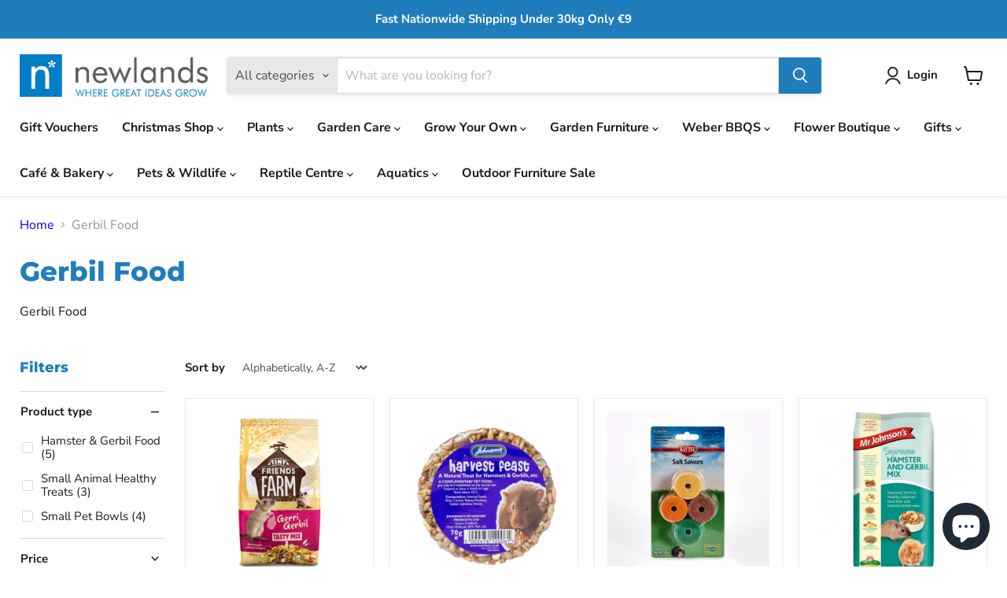

--- FILE ---
content_type: text/html; charset=utf-8
request_url: https://www.newlands.ie/collections/gerbil-food
body_size: 66972
content:
<!doctype html>
<html class="no-js no-touch" lang="en">
  <head>
    <meta charset="utf-8">
    <meta http-equiv="x-ua-compatible" content="IE=edge">

    <link rel="preconnect" href="https://cdn.shopify.com">
    <link rel="preconnect" href="https://fonts.shopifycdn.com">
    <link rel="preconnect" href="https://v.shopify.com">
    <link rel="preconnect" href="https://cdn.shopifycloud.com">

    <title>Gerbil Food — Newlands Garden Centre</title>

    
      <meta name="description" content="Gerbil Food">
    

    
      <link rel="shortcut icon" href="//www.newlands.ie/cdn/shop/files/Newlands-Logo-N_32x32.jpg?v=1678405354" type="image/png">
    

    
      <link rel="canonical" href="https://www.newlands.ie/collections/gerbil-food" />
    

    <meta name="viewport" content="width=device-width">

    
    





<meta property="og:site_name" content="Newlands Garden Centre">
<meta property="og:url" content="https://www.newlands.ie/collections/gerbil-food">
<meta property="og:title" content="Gerbil Food">
<meta property="og:type" content="website">
<meta property="og:description" content="Gerbil Food">
















<meta name="twitter:title" content="Gerbil Food">
<meta name="twitter:description" content="Gerbil Food">





    <link rel="preload" href="//www.newlands.ie/cdn/fonts/nunito_sans/nunitosans_n7.25d963ed46da26098ebeab731e90d8802d989fa5.woff2" as="font" crossorigin="anonymous">
    <link rel="preload" as="style" href="//www.newlands.ie/cdn/shop/t/29/assets/theme.css?v=35810129827501005271763749257"><script async crossorigin fetchpriority="high" src="/cdn/shopifycloud/importmap-polyfill/es-modules-shim.2.4.0.js"></script>
<script type="importmap">
{
  "imports": {
    "element.base-media": "//www.newlands.ie/cdn/shop/t/29/assets/element.base-media.js?v=61305152781971747521757336713",
    "element.model": "//www.newlands.ie/cdn/shop/t/29/assets/element.model.js?v=101001098341450788491757336713",
    "element.video": "//www.newlands.ie/cdn/shop/t/29/assets/element.video.js?v=47354384994497331701757336713",
    "es-module-shims": "//www.newlands.ie/cdn/shop/t/29/assets/es-module-shims.min.js?v=3197203922110785981757336713",
    "is-land": "//www.newlands.ie/cdn/shop/t/29/assets/is-land.min.js?v=92343381495565747271757336713",
    "lightbox": "//www.newlands.ie/cdn/shop/t/29/assets/lightbox.js?v=116354114233759933611757336713",
    "product.gallery": "//www.newlands.ie/cdn/shop/t/29/assets/product.gallery.js?v=169430556141423714401757336713",
    "section.slideshow": "//www.newlands.ie/cdn/shop/t/29/assets/section.slideshow.js?v=176892809315355130961757336713",
    "util.events": "//www.newlands.ie/cdn/shop/t/29/assets/util.events.js?v=163430142883111782711757336713",
    "util.resource-loader": "//www.newlands.ie/cdn/shop/t/29/assets/util.resource-loader.js?v=81301169148003274841757336713",
    "utility.stylesheet": "//www.newlands.ie/cdn/shop/t/29/assets/utility.stylesheet.js?v=115421978848924304161757336713",
    "vendor.drift-zoom": "//www.newlands.ie/cdn/shop/t/29/assets/vendor.drift-zoom.js?v=58010873367620907491757336713",
    "vendor.in-view": "//www.newlands.ie/cdn/shop/t/29/assets/vendor.in-view.js?v=126891093837844970591757336713",
    "vendor.photoswipe-ui-default": "//www.newlands.ie/cdn/shop/t/29/assets/vendor.photoswipe-ui-default.min.js?v=60644649669025199041757336713",
    "vendor.photoswipe": "//www.newlands.ie/cdn/shop/t/29/assets/vendor.photoswipe.min.js?v=169650331104647059261757336713",
    "vendor.swiper": "//www.newlands.ie/cdn/shop/t/29/assets/vendor.swiper.js?v=18393553757305362231757336713"
  }
}
</script><script>
  if (!(HTMLScriptElement.supports && HTMLScriptElement.supports('importmap'))) {
    const el = document.createElement('script')
    el.async = true
    el.src = "//www.newlands.ie/cdn/shop/t/29/assets/es-module-shims.min.js?v=3197203922110785981757336713"
    document.head.appendChild(el)
  }
</script>
<script type="module" src="//www.newlands.ie/cdn/shop/t/29/assets/is-land.min.js?v=92343381495565747271757336713"></script>
<style data-shopify>:root {
    /* Core Sizes */
    --size-0-25: 0.0625rem; /* 1px */
    --size-0-5: 0.125rem; /* 2px */
    --size-1: 0.25rem; /* 4px */
    --size-1-5: 0.375rem; /* 6px */
    --size-2: 0.5rem; /* 8px */
    --size-2-5: 0.625rem; /* 10px */
    --size-3: 0.75rem; /* 12px */
    --size-3-5: 0.875rem; /* 14px */
    --size-4: 1rem; /* 16px */
    --size-4-5: 1.125rem; /* 18px */
    --size-5: 1.25rem; /* 20px */
    --size-5-5: 1.375rem; /* 22px */
    --size-6: 1.5rem; /* 24px */
    --size-6-5: 1.625rem; /* 26px */
    --size-7: 1.75rem; /* 28px */
    --size-7-5: 1.875rem; /* 30px */
    --size-8: 2rem; /* 32px */
    --size-8-5: 2.125rem; /* 34px */
    --size-9: 2.25rem; /* 36px */
    --size-9-5: 2.375rem; /* 38px */
    --size-10: 2.5rem; /* 40px */
    --size-11: 2.75rem; /* 44px */
    --size-12: 3rem; /* 48px */
    --size-14: 3.5rem; /* 56px */
    --size-16: 4rem; /* 64px */
    --size-18: 4.5rem; /* 72px */
    --size-20: 5rem; /* 80px */
    --size-24: 6rem; /* 96px */
    --size-28: 7rem; /* 112px */
    --size-32: 8rem; /* 128px */

    /* Text Sizes */
    --text-size-2: 0.5rem; /* 8px */
    --text-size-2-5: 0.625rem; /* 10px */
    --text-size-3: 0.75rem; /* 12px */
    --text-size-3-5: 0.875rem; /* 14px */
    --text-size-4: 1rem; /* 16px */
    --text-size-4-5: 1.125rem; /* 18px */
    --text-size-5: 1.25rem; /* 20px */
    --text-size-5-5: 1.375rem; /* 22px */
    --text-size-6: 1.5rem; /* 24px */
    --text-size-6-5: 1.625rem; /* 26px */
    --text-size-7: 1.75rem; /* 28px */
    --text-size-7-5: 1.875rem; /* 30px */
    --text-size-8: 2rem; /* 32px */
    --text-size-8-5: 2.125rem; /* 34px */
    --text-size-9: 2.25rem; /* 36px */
    --text-size-9-5: 2.375rem; /* 38px */
    --text-size-10: 2.5rem; /* 40px */
    --text-size-11: 2.75rem; /* 44px */
    --text-size-12: 3rem; /* 48px */
    --text-size-14: 3.5rem; /* 56px */
    --text-size-16: 4rem; /* 64px */
    --text-size-18: 4.5rem; /* 72px */
    --text-size-20: 5rem; /* 80px */
    --text-size-24: 6rem; /* 96px */
    --text-size-28: 7rem; /* 112px */
    --text-size-32: 8rem; /* 128px */

    /* Line */
    --line-size-none: 0px;
    --line-size-xs: 0.5px;
    --line-size-sm: 1px;
    --line-size-md: 2px;
    --line-size-lg: 4px;
    --line-size-xl: 8px;

    /* Gap */
    --gap-size-none: 0px;
    --gap-size-xs: 8px;
    --gap-size-sm: 16px;
    --gap-size-md: 32px;
    --gap-size-lg: 48px;
    --gap-size-xl: 64px;

    /* Radius */
    --radius-xs: 4px;
    --radius-sm: 8px;
    --radius-md: 12px;
    --radius-lg: 16px;
    --radius-xl: 24px;
    --radius-2xl: 32px;
    --radius-none: 0px;
    --radius-full: 999px;

    /* Dropshadow */
    --shadow-none: 0px 0px 0px 0px rgba(0, 0, 0, 0);
    --shadow-sm: 0px 1px 2px 0px rgba(0, 0, 0, 0.08);
    --shadow-md: 0px 2px 4px -1px rgba(0, 0, 0, 0.08);
    --shadow-lg: 0px 8px 16px -4px rgba(0, 0, 0, 0.08);
    --shadow-xl: 0px 16px 32px -6px rgba(0, 0, 0, 0.12);
    --shadow-2xl: 0px 16px 64px -12px rgba(0, 0, 0, 0.22);

    /* Font Weights */
    --font-weight-100: 100;
    --font-weight-200: 200;
    --font-weight-300: 300;
    --font-weight-400: 400;
    --font-weight-500: 500;
    --font-weight-600: 600;
    --font-weight-700: 700;
    --font-weight-800: 800;
    --font-weight-900: 900;

    /* Letter Spacings */
    --letter-space-2xs: -0.05em;
    --letter-space-xs: -0.03em;
    --letter-space-sm: -0.015em;
    --letter-space-md: 0em;
    --letter-space-lg: 0.015em;
    --letter-space-xl: 0.03em;
    --letter-space-2xl: 0.05em;
    --letter-space-3xl: 0.08em;
    --letter-space-4xl: 0.12em;

    /* Line Heights */
    --line-height-2xs: 0.9;
    --line-height-xs: 1;
    --line-height-sm: 1.1;
    --line-height-md: 1.2;
    --line-height-lg: 1.5;
    --line-height-xl: 1.7;
    --line-height-2xl: 2;

    /* Color Shades */
    --shade-0: 0%;
    --shade-4: 4%;
    --shade-8: 8%;
    --shade-12: 12%;
    --shade-16: 16%;
    --shade-20: 20%;
    --shade-30: 30%;
    --shade-40: 40%;
    --shade-50: 50%;
    --shade-60: 60%;
    --shade-70: 70%;
    --shade-80: 80%;
    --shade-90: 90%;
    --shade-100: 100%;
  }</style><style data-shopify>/* Root Variables */
  :root {
    --root-font-size: 16px;
    --root-color-primary: #000;
    --root-color-secondary: #fff;
  }

  /* Colors */
  :root {
    --color-primary: var(--root-color-primary);
    --color-secondary: var(--root-color-secondary);
    --color-focus: #4a9afc;
    --color-error: #ba4444;
    --color-price: var(--color-primary);
    --color-text-savings: var(--color-primary);
    --disabled-grey: #f6f6f6;
    --disabled-border: #b6b6b6;
    --disabled-grey-text: #b6b6b6;
    --success-green: #56ad6a;
    --success-green-bg: #ecfef0;
    --color-sticky-nav-links: #fff;
  }

  /* Body Font Stack */
  :root {
    --body-font-family: 'Arial';
    --body-font-family-fallback: 'sans-serif';
    --body-font-weight: var(--font-weight-400);
    --body-letter-spacing: var(--letter-space-md);
    --body-line-height: var(--line-height-md);
    --body-text-transform: none;
    --body-lg-font-size: var(--text-size-4);
    --body-md-font-size: var(--text-size-3-5);
    --body-sm-font-size: var(--text-size-3);
    --body-xs-font-size: var(--text-size-2-5);

    @media screen and (min-width: 769px) {
      --body-lg-font-size: var(--text-size-4-5);
      --body-md-font-size: var(--text-size-4);
      --body-sm-font-size: var(--text-size-3-5);
      --body-xs-font-size: var(--text-size-3);
    }
  }

  /* Heading Font Stack */
  :root {
    --heading-font-family: 'Arial';
    --heading-font-family-fallback: 'sans-serif';
    --heading-font-weight: var(--font-weight-700);
    --heading-letter-spacing: var(--letter-space-md);

    --heading-2xl-line-height: var(--line-height-md);
    --heading-xl-line-height: var(--line-height-md);
    --heading-lg-line-height: var(--line-height-md);
    --heading-md-line-height: var(--line-height-md);
    --heading-sm-line-height: var(--line-height-md);
    --heading-xs-line-height: var(--line-height-md);

    --heading-2xl-font-size: var(--text-size-12);
    --heading-xl-font-size: var(--text-size-8);
    --heading-lg-font-size: var(--text-size-6);
    --heading-md-font-size: var(--text-size-5);
    --heading-sm-font-size: var(--text-size-4-5);
    --heading-xs-font-size: var(--text-size-4);

    @media screen and (min-width: 769px) {
      --heading-2xl-font-size: var(--text-size-16);
      --heading-xl-font-size: var(--text-size-12);
      --heading-lg-font-size: var(--text-size-8);
      --heading-md-font-size: var(--text-size-6);
      --heading-sm-font-size: var(--text-size-5);
      --heading-xs-font-size: var(--text-size-4-5);
    }
  }

  /* Accent Font Stack */
  :root {
    --accent-font-family: 'Arial';
    --accent-font-family-fallback: 'sans-serif';
    --accent-font-weight: var(--font-weight-400);
    --accent-letter-spacing: var(--letter-space-4xl);
    --accent-line-height: var(--line-height-md);
    --accent-text-transform: uppercase;
  }

  /* ==================================================================== */
  /* OLD CSS VARIABLES THAT NEEDS TO 🔥 */
  /* ==================================================================== */
  :root {
    --z-index-modal: 30;
    --z-index-toolbar: 7;
    --z-index-header: 6;
    --z-index-header-submenu: 7;
    --z-index-header-bottom-row: 3;
    --z-index-header-drawers: 5;
    --z-index-header-drawers-mobile: 3;
    --z-index-header-search: 7;
    --z-index-loader: 4;
    --z-index-header-search-overlay: 1;
    --url-ico-select: url(//www.newlands.ie/cdn/shop/t/29/assets/ico-select.svg);
    --url-swirl-svg: url(//www.newlands.ie/cdn/shop/t/29/assets/swirl.svg);
    --header-padding-bottom: 0;
    --gutter: 30px;
    --page-width: 1500px;
    --page-width-narrow: 1000px;
    --page-width-gutter-small: 17px;
    --grid-gutter: 22px;
    --grid-gutter-small: 16px;
    --slide-curve: 0.25s cubic-bezier(0.165, 0.84, 0.44, 1);
    --drawer-box-shadow: 0 10px 25px rgba(0, 0, 0, 0.15);
    --product-grid-margin: 10px;
    --product-grid-padding: 12px;
    --product-radius: 10px;
    --page-top-padding: 35px;
    --page-narrow: 780px;
    --page-width-padding: 40px;
    --grid-gutter: 22px;
    --index-section-padding: 60px;
    --section-header-bottom: 40px;
    --size-chart-margin: 30px 0;
    --size-chart-icon-margin: 5px;
    --newsletter-reminder-padding: 20px 30px 20px 25px;
    --text-frame-margin: 10px;
    --desktop-menu-chevron-size: 10px;
    --site-nav-item-padding: 20px;
    --site-nav-item-padding-top-bottom: 16px;
    --site-nav-icon-padding: 12px;
  }

  @media screen and (max-width: 768px) {
    :root {
      --page-top-padding: 15px;
      --page-narrow: 330px;
      --page-width-padding: 17px;
      --grid-gutter: 16px;
      --index-section-padding: 40px;
      --section-header-bottom: 25px;
      --text-frame-margin: 7px;
    }
  }</style>
<style data-shopify>:root {
    --text-size-scale-n-4: var(--text-size-2); /* 8px */
    --text-size-scale-n-3: var(--text-size-2-5); /* 10px */
    --text-size-scale-n-2: var(--text-size-3); /* 12px */
    --text-size-scale-n-1: var(--text-size-3-5); /* 14px */
    --text-size-scale-n0: var(--text-size-4); /* 16px */
    --text-size-scale-n1: var(--text-size-4-5); /* 18px */
    --text-size-scale-n2: var(--text-size-5); /* 20px */
    --text-size-scale-n3: var(--text-size-6); /* 24px */
    --text-size-scale-n4: var(--text-size-6-5); /* 26px */
    --text-size-scale-n5: var(--text-size-7); /* 28px */
    --text-size-scale-n6: var(--text-size-8); /* 32px */
    --text-size-scale-n7: var(--text-size-9); /* 36px */
    --text-size-scale-n8: var(--text-size-10); /* 40px */
    --text-size-scale-n9: var(--text-size-12); /* 48px */
    --text-size-scale-n10: var(--text-size-14); /* 56px */
    --text-size-scale-n11: var(--text-size-16); /* 64px */
    --text-size-scale-n12: var(--text-size-18); /* 72px */
    --text-size-scale-n13: var(--text-size-20); /* 80px */
    --text-size-scale-n14: var(--text-size-24); /* 96px */

    --font-weight-scale-n-3: var(--font-weight-100);
    --font-weight-scale-n-2: var(--font-weight-200);
    --font-weight-scale-n-1: var(--font-weight-300);
    --font-weight-scale-n0: var(--font-weight-400);
    --font-weight-scale-n1: var(--font-weight-500);
    --font-weight-scale-n2: var(--font-weight-600);
    --font-weight-scale-n3: var(--font-weight-700);
    --font-weight-scale-n4: var(--font-weight-800);
    --font-weight-scale-n5: var(--font-weight-900);

    --letter-spacing-scale-n-3: var(--letter-space-2xs);
    --letter-spacing-scale-n-2: var(--letter-space-xs);
    --letter-spacing-scale-n-1: var(--letter-space-sm);
    --letter-spacing-scale-n0: var(--letter-space-md);
    --letter-spacing-scale-n1: var(--letter-space-lg);
    --letter-spacing-scale-n2: var(--letter-space-xl);
    --letter-spacing-scale-n3: var(--letter-space-2xl);
    --letter-spacing-scale-n4: var(--letter-space-3xl);
    --letter-spacing-scale-n5: var(--letter-space-4xl);

    --line-height-scale-n-3: var(--line-height-2xs);
    --line-height-scale-n-2: var(--line-height-xs);
    --line-height-scale-n-1: var(--line-height-sm);
    --line-height-scale-n0: var(--line-height-md);
    --line-height-scale-n1: var(--line-height-lg);
    --line-height-scale-n2: var(--line-height-xl);
    --line-height-scale-n3: var(--line-height-2xl);

    /* Body Font Scales *//* Heading Font Scales *//* Accent Font Scales */@media screen and (min-width: 769px) {
      /* Body Font Desktop Sizes *//* Heading Desktop Font Sizes */}
  }</style>
<style data-shopify>:root {
    

    
  }

  

  

  /* LEGACY TOKENS THAT WE NEED TO KILLLLLLLLLLLLL */
  /* --------------------------------------------- */

  :root {
    /* Fixed colors */
    --color-price: ;
    --color-text-savings: ;

    /* TODO: Move to component that uses this */
    --color-button-primary: #000; /* TODO: Remove this */
    --color-button-primary-light: #1a1a1a; /* TODO: Remove this */
    --color-button-primary-dim: #000000; /* TODO: Remove this */
    --color-button-primary-text: #ffffff; /* TODO: Remove this */

    --color-sale-tag: ;
    --color-sale-tag-text: ;
  }</style><style data-shopify>
  :root {
    

    --color-background: #fff;
    --color-background-alpha-0: rgba(255, 255, 255, 0);
    --color-background-alpha-90: rgba(255, 255, 255, 0.9);

    /* Typography */
    
    
    --color-headings: #1d1d1d;
    --color-text: #1d1d1d;

    --color-text-05: #f4f4f4;
    --color-text-05-alpha-0: rgba(244, 244, 244, 0);

    --color-text-hover: #1d1d1d;
    --color-text-light: #1d1d1d;
    --color-links: #046e82;
    --color-link-hover: #1d1d1d;

    /* Products */
    --color-products-in-stock: #268c0b;
    --color-products-low-stock: #cc1313;
    --color-products-no-stock: #121212;

    /* Buttons */
    
    

    --color-button-text: #ffffff;
    --color-button-background: #f04f36;
    --color-button-background-hover: #f2614a;

    --color-button-background-focus: #dddddd;
    --color-button-disable: #939393;

    --color-button-secondary-text: #f04f36;
    --color-button-secondary-background: #ffffff;
    --color-button-secondary-background-hover: #ffffff;
    --color-button-secondary-background-focus: #e6e6e6;
    --color-button-secondary-border: #dddddd;
    --color-button-secondary-border-hover: #c7c7c7;

    --button-primary-text-color: #ffffff;
    --button-primary-text-color-highlight: #ffffff;
    --button-primary-bg-color: #000000;
    --button-primary-bg-color-highlight: #606060;
    --button-primary-border-color: rgba(0,0,0,0);
    --button-primary-border-color-highlight: rgba(0,0,0,0);

    --button-secondary-text-color: #000000;
    --button-secondary-text-color-highlight: #ffffff;
    --button-secondary-bg-color: rgba(0,0,0,0);
    --button-secondary-bg-color-highlight: #000000;
    --button-secondary-border-color: #000000;
    --button-secondary-border-color-highlight: #000000;

    --button-link-text-color: #000000;
    --button-link-text-color-highlight: #ccc;

    /* Header */
    --color-header-text: #1d1d1d;
    --color-header-background: #fff;

    /* Forms */
    
    --color-input-text: #4d4d4d;

    --color-input-text-hover: #dddddd;

    --color-input-background: #fff;
    --color-input-background-hover: #f4f4f4;

    --color-input-border: #dddddd;
    --color-input-border-alpha-25: rgba(221, 221, 221, 0.25);


    --color-input-border-morph-2: #c7c7c7;
    --color-input-border-morph-4: #b1b1b1;
    --color-input-border-morph-10: #858585;
    --color-input-border-morph-12: #767676;

    --color-input-border-hover: #c7c7c7;

    --color-product-sale-accent: #f04f36;
    --color-product-review-star: #ffab41;

    /* Footer */
    --color-footer-text: #1d1d1d;

    --color-footer-background: #f5f3ed;


    --color-footer-link: #3c3c3c;
    --color-footer-color-alt: rgba(29, 29, 29, 0.8);
    --color-additional-accent: rgba(29, 29, 29, 0.5);

    /* Placeholders */
    --color-placeholder-background: #ededed;
    --color-placeholder-fill: #b0b0b0;

    /* General */
    
    
    
    --color-black: #000;
    --color-white: #fff;

    --color-border: #808080;
    --color-border-modify: rgba(128, 128, 128, 0.3);
    --color-border-less-soft: rgba(0, 0, 0, 0.25);
    --color-border-soft: rgba(0, 0, 0, 0.15);
    --color-border-softer: rgba(0, 0, 0, 0.1);


    --color-overlay-background: Liquid error (snippets/head.styles.legacy-settings-color line 118): Alpha must be a float between 0 and 1;


    --color-background-8: #ededed;
    --color-background-4: #f6f6f6;

    --color-background-light: #f2f2f2;
    --color-search-category-background: #e8e8e8;

    --color-box-shadow-border: rgba(128, 128, 128, 0.16);
    --color-box-shadow-shadow: rgba(128, 128, 128, 0.11);
    --color-box-shadow-border-focused: rgba(128, 128, 128, 0.5);
    --color-box-shadow-shadow-focused: rgba(128, 128, 128, 0.5);

    --color-box-shadow-shadow-headings: rgba(128, 128, 128, 0.05);

    --color-error: #f05d5d;
    --color-success: #51a551;
    --color-warning: #dfa354;
    --color-highlight: #fffbd9;
    --color-notice: --color-text;
    --color-sale: --color-product-sale-accent;
    --color-star: --color-product-review-star;
    --color-star-empty: #8e8e8e;

    --color-facebook: #425dab;
    --color-x: #000;
    --color-pinterest: #bd1c1c;
    --color-linkedin: #0077B5;
  }
</style>
<style data-shopify>:root {
    --heading-font-family: 'Open Sans', sans-serif;
    --heading-font-weight: 400;
    --heading-letter-spacing: 0px;
    --body-font-family: 'Open Sans', sans-serif;

    --heading-font-style: normal;
    --subheading-font-family: 'Open Sans', sans-serif;
    --button-font-family: 'Open Sans', sans-serif;

    /* Font sizes */
    --heading-xl-font-size: 40px;
    --heading-lg-font-size: 20px;
    --body-md-font-size: 15px;

    --button-primary-font-size: 1rem;
    --button-primary-line-height: inherit;

    --button-secondary-font-size: 1rem;
    --button-secondary-line-height: inherit;

    --button-link-style-font-size: 1rem;
    --button-link-style-line-height: inherit;

    --heading-responsive: 1;
    --subheading-responsive: 1;

    /* Button styles */
    --button-font-weight: 700;
    --button-font-style: normal;
    --button-letter-spacing: 0px;
    --button-transition-speed: 0.3s;
    --button-font-capitalization: none;

    --button-primary-border-radius: 0px;
    --button-secondary-border-radius: 0px;
    --button-link-underline-thickness: 1px;
    --button-link-underline-style: solid;
  }</style>



<style data-shopify>
  :root {
    /* Backgrounds */
    
    

    --color-background: 
      
rgb(255, 255, 255)
    ;
    --color-background-alpha-0: rgba(255, 255, 255, 0);
    --color-background-alpha-90: rgba(255, 255, 255, 0.9);

    /* Typography */
    --color-headings: #207dbc;
    --color-text: #1d1d1d;

    --color-text-05: #f4f4f4;
    --color-text-05-alpha-0: rgba(244, 244, 244, 0);

    
    

    
    
    
    

    --color-text-hover: 
      
#3a3a3a
    ;
    --color-text-light: #949494;
    --color-links: #0075BF;

    
    
    

    --color-link-hover: 
      
#0062a0
    ;

    /* Products */
    --color-products-in-stock: #3C9342;
    --color-products-low-stock: #E99114;
    --color-products-no-stock: #BF262F;

    /* Buttons */
    --color-button-text: #ffffff;
    --color-button-background: #207dbc;
    --color-button-background-hover: rgb(54, 138, 195);

    
    

    --color-button-background-focus: 
      
#1d71ab
    ;
    --color-button-disable: #6e6e6e;

    --color-button-secondary-text: #ffffff;
    --color-button-secondary-background: #949494;
    --color-button-secondary-background-hover: rgb(169, 169, 169);

    
    

    --color-button-secondary-background-focus: 
      
#8a8a8a
    ;
    --color-button-secondary-border: #dddddd;

    
    

    --color-button-secondary-border-hover: 
      
#cecece
    ;

    /* Header */
    --color-header-text: #1d1d1d;

    
    

    --color-header-background: 
      
rgb(255, 255, 255)
    ;

    /* Forms */
    --color-input-text: #4d4d4d;

    
    

    --color-input-text-hover: 
      
#434343
    ;

    --color-input-background: #ffffff;
    --color-input-background-hover: #f4f4f4;

    --color-input-border: #dddddd;
    --color-input-border-alpha-25: rgba(221, 221, 221, 0.25);

    

    
    

    
    

    
    

    
    

    --color-input-border-morph-2: 
      
#cecece
    ;
    --color-input-border-morph-4: 
      
#bebebe
    ;
    --color-input-border-morph-10: 
      
#919191
    ;
    --color-input-border-morph-12: 
      
#818181
    ;

    --color-input-border-hover: 
      
#cecece
    ;

    --color-product-sale-accent: #207dbc;
    --color-product-review-star: #ffab41;

    /* Footer */
    --color-footer-text: #1d1d1d;

    
    

    --color-footer-background: 
      
rgb(237, 237, 237)
    ;

    
    

    --color-footer-link: 
      
#282828
    ;
    --color-footer-color-alt: rgba(29, 29, 29, 0.8);
    --color-additional-accent: rgba(29, 29, 29, 0.5);

    /* Placeholders */
    --color-placeholder-background: #ededed;
    --color-placeholder-fill: #b0b0b0;

    /* General */
    
    

    --color-black: #000;
    --color-white: #fff;

    
    
    
    

    
    

    --color-border: rgb(128, 128, 128);
    --color-border-modify: rgba(128, 128, 128, 0.3);
    --color-border-less-soft: rgba(0, 0, 0, 0.25);
    --color-border-soft: rgba(0, 0, 0, 0.15);
    --color-border-softer: rgba(0, 0, 0, 0.1);

    

    --color-overlay-background: rgba(0, 0, 0, 0.5);

    

    --color-background-8: #ededed;
    --color-background-4: #f6f6f6;

    --color-background-light: #f4f4f4;
    --color-search-category-background: #e8e8e8;

    --color-box-shadow-border: rgba(128, 128, 128, 0.16);
    --color-box-shadow-shadow: rgba(128, 128, 128, 0.11);
    --color-box-shadow-border-focused: rgba(128, 128, 128, 0.5);
    --color-box-shadow-shadow-focused: rgba(128, 128, 128, 0.5);

    --color-box-shadow-shadow-headings: rgba(128, 128, 128, 0.05);

    --color-error: #f05d5d;
    --color-success: #51a551;
    --color-warning: #dfa354;
    --color-highlight: #fffbd9;
    --color-notice: --color-text;
    --color-sale: --color-product-sale-accent;
    --color-star: --color-product-review-star;
    --color-star-empty: #8e8e8e;

    --color-facebook: #425dab;
    --color-x: #000;
    --color-pinterest: #bd1c1c;
    --color-linkedin: #0077B5;
  }
</style>

<style data-shopify>:root {
    /* Override heading font stack with empire legacy settings */
    --heading-font-family: Montserrat,sans-serif;
    --heading-font-scale: 1.0;
    --heading-font-weight: 800;
    --heading-font-style: normal;
    --heading-font-capitalization: initial;
    --heading-letter-spacing: 0.0em;
    --subheading-font-family: 'Nunito Sans', sans-serif;
    --button-font-family: "Nunito Sans",sans-serif;
    --button-font-capitalization: initial;
    --button-letter-spacing: 0.0em;

    --heading-responsive: 1;
    --subheading-responsive: 1;
    --body-font-family: "Nunito Sans";
  }</style><script>window.performance && window.performance.mark && window.performance.mark('shopify.content_for_header.start');</script><meta id="shopify-digital-wallet" name="shopify-digital-wallet" content="/66188214500/digital_wallets/dialog">
<meta name="shopify-checkout-api-token" content="f076a28a9d75eb7462c2aee9c3596580">
<link rel="alternate" type="application/atom+xml" title="Feed" href="/collections/gerbil-food.atom" />
<link rel="alternate" hreflang="x-default" href="https://www.newlands.ie/collections/gerbil-food">
<link rel="alternate" hreflang="en-GB" href="https://www.newlands.ie/en-gb/collections/gerbil-food">
<link rel="alternate" type="application/json+oembed" href="https://www.newlands.ie/collections/gerbil-food.oembed">
<script async="async" src="/checkouts/internal/preloads.js?locale=en-IE"></script>
<link rel="preconnect" href="https://shop.app" crossorigin="anonymous">
<script async="async" src="https://shop.app/checkouts/internal/preloads.js?locale=en-IE&shop_id=66188214500" crossorigin="anonymous"></script>
<script id="apple-pay-shop-capabilities" type="application/json">{"shopId":66188214500,"countryCode":"IE","currencyCode":"EUR","merchantCapabilities":["supports3DS"],"merchantId":"gid:\/\/shopify\/Shop\/66188214500","merchantName":"Newlands Garden Centre","requiredBillingContactFields":["postalAddress","email","phone"],"requiredShippingContactFields":["postalAddress","email","phone"],"shippingType":"shipping","supportedNetworks":["visa","maestro","masterCard","amex"],"total":{"type":"pending","label":"Newlands Garden Centre","amount":"1.00"},"shopifyPaymentsEnabled":true,"supportsSubscriptions":true}</script>
<script id="shopify-features" type="application/json">{"accessToken":"f076a28a9d75eb7462c2aee9c3596580","betas":["rich-media-storefront-analytics"],"domain":"www.newlands.ie","predictiveSearch":true,"shopId":66188214500,"locale":"en"}</script>
<script>var Shopify = Shopify || {};
Shopify.shop = "newlands-garden-centre.myshopify.com";
Shopify.locale = "en";
Shopify.currency = {"active":"EUR","rate":"1.0"};
Shopify.country = "IE";
Shopify.theme = {"name":"Updated copy of Updated copy of Updated copy of...","id":184523227463,"schema_name":"Empire","schema_version":"12.1.1","theme_store_id":838,"role":"main"};
Shopify.theme.handle = "null";
Shopify.theme.style = {"id":null,"handle":null};
Shopify.cdnHost = "www.newlands.ie/cdn";
Shopify.routes = Shopify.routes || {};
Shopify.routes.root = "/";</script>
<script type="module">!function(o){(o.Shopify=o.Shopify||{}).modules=!0}(window);</script>
<script>!function(o){function n(){var o=[];function n(){o.push(Array.prototype.slice.apply(arguments))}return n.q=o,n}var t=o.Shopify=o.Shopify||{};t.loadFeatures=n(),t.autoloadFeatures=n()}(window);</script>
<script>
  window.ShopifyPay = window.ShopifyPay || {};
  window.ShopifyPay.apiHost = "shop.app\/pay";
  window.ShopifyPay.redirectState = null;
</script>
<script id="shop-js-analytics" type="application/json">{"pageType":"collection"}</script>
<script defer="defer" async type="module" src="//www.newlands.ie/cdn/shopifycloud/shop-js/modules/v2/client.init-shop-cart-sync_D0dqhulL.en.esm.js"></script>
<script defer="defer" async type="module" src="//www.newlands.ie/cdn/shopifycloud/shop-js/modules/v2/chunk.common_CpVO7qML.esm.js"></script>
<script type="module">
  await import("//www.newlands.ie/cdn/shopifycloud/shop-js/modules/v2/client.init-shop-cart-sync_D0dqhulL.en.esm.js");
await import("//www.newlands.ie/cdn/shopifycloud/shop-js/modules/v2/chunk.common_CpVO7qML.esm.js");

  window.Shopify.SignInWithShop?.initShopCartSync?.({"fedCMEnabled":true,"windoidEnabled":true});

</script>
<script>
  window.Shopify = window.Shopify || {};
  if (!window.Shopify.featureAssets) window.Shopify.featureAssets = {};
  window.Shopify.featureAssets['shop-js'] = {"shop-cart-sync":["modules/v2/client.shop-cart-sync_D9bwt38V.en.esm.js","modules/v2/chunk.common_CpVO7qML.esm.js"],"init-fed-cm":["modules/v2/client.init-fed-cm_BJ8NPuHe.en.esm.js","modules/v2/chunk.common_CpVO7qML.esm.js"],"init-shop-email-lookup-coordinator":["modules/v2/client.init-shop-email-lookup-coordinator_pVrP2-kG.en.esm.js","modules/v2/chunk.common_CpVO7qML.esm.js"],"shop-cash-offers":["modules/v2/client.shop-cash-offers_CNh7FWN-.en.esm.js","modules/v2/chunk.common_CpVO7qML.esm.js","modules/v2/chunk.modal_DKF6x0Jh.esm.js"],"init-shop-cart-sync":["modules/v2/client.init-shop-cart-sync_D0dqhulL.en.esm.js","modules/v2/chunk.common_CpVO7qML.esm.js"],"init-windoid":["modules/v2/client.init-windoid_DaoAelzT.en.esm.js","modules/v2/chunk.common_CpVO7qML.esm.js"],"shop-toast-manager":["modules/v2/client.shop-toast-manager_1DND8Tac.en.esm.js","modules/v2/chunk.common_CpVO7qML.esm.js"],"pay-button":["modules/v2/client.pay-button_CFeQi1r6.en.esm.js","modules/v2/chunk.common_CpVO7qML.esm.js"],"shop-button":["modules/v2/client.shop-button_Ca94MDdQ.en.esm.js","modules/v2/chunk.common_CpVO7qML.esm.js"],"shop-login-button":["modules/v2/client.shop-login-button_DPYNfp1Z.en.esm.js","modules/v2/chunk.common_CpVO7qML.esm.js","modules/v2/chunk.modal_DKF6x0Jh.esm.js"],"avatar":["modules/v2/client.avatar_BTnouDA3.en.esm.js"],"shop-follow-button":["modules/v2/client.shop-follow-button_BMKh4nJE.en.esm.js","modules/v2/chunk.common_CpVO7qML.esm.js","modules/v2/chunk.modal_DKF6x0Jh.esm.js"],"init-customer-accounts-sign-up":["modules/v2/client.init-customer-accounts-sign-up_CJXi5kRN.en.esm.js","modules/v2/client.shop-login-button_DPYNfp1Z.en.esm.js","modules/v2/chunk.common_CpVO7qML.esm.js","modules/v2/chunk.modal_DKF6x0Jh.esm.js"],"init-shop-for-new-customer-accounts":["modules/v2/client.init-shop-for-new-customer-accounts_BoBxkgWu.en.esm.js","modules/v2/client.shop-login-button_DPYNfp1Z.en.esm.js","modules/v2/chunk.common_CpVO7qML.esm.js","modules/v2/chunk.modal_DKF6x0Jh.esm.js"],"init-customer-accounts":["modules/v2/client.init-customer-accounts_DCuDTzpR.en.esm.js","modules/v2/client.shop-login-button_DPYNfp1Z.en.esm.js","modules/v2/chunk.common_CpVO7qML.esm.js","modules/v2/chunk.modal_DKF6x0Jh.esm.js"],"checkout-modal":["modules/v2/client.checkout-modal_U_3e4VxF.en.esm.js","modules/v2/chunk.common_CpVO7qML.esm.js","modules/v2/chunk.modal_DKF6x0Jh.esm.js"],"lead-capture":["modules/v2/client.lead-capture_DEgn0Z8u.en.esm.js","modules/v2/chunk.common_CpVO7qML.esm.js","modules/v2/chunk.modal_DKF6x0Jh.esm.js"],"shop-login":["modules/v2/client.shop-login_CoM5QKZ_.en.esm.js","modules/v2/chunk.common_CpVO7qML.esm.js","modules/v2/chunk.modal_DKF6x0Jh.esm.js"],"payment-terms":["modules/v2/client.payment-terms_BmrqWn8r.en.esm.js","modules/v2/chunk.common_CpVO7qML.esm.js","modules/v2/chunk.modal_DKF6x0Jh.esm.js"]};
</script>
<script>(function() {
  var isLoaded = false;
  function asyncLoad() {
    if (isLoaded) return;
    isLoaded = true;
    var urls = ["https:\/\/deliverytimer.herokuapp.com\/deliverrytimer.js?shop=newlands-garden-centre.myshopify.com","https:\/\/static.klaviyo.com\/onsite\/js\/klaviyo.js?company_id=Y9be2U\u0026shop=newlands-garden-centre.myshopify.com","https:\/\/static.klaviyo.com\/onsite\/js\/klaviyo.js?company_id=Y9be2U\u0026shop=newlands-garden-centre.myshopify.com"];
    for (var i = 0; i < urls.length; i++) {
      var s = document.createElement('script');
      s.type = 'text/javascript';
      s.async = true;
      s.src = urls[i];
      var x = document.getElementsByTagName('script')[0];
      x.parentNode.insertBefore(s, x);
    }
  };
  if(window.attachEvent) {
    window.attachEvent('onload', asyncLoad);
  } else {
    window.addEventListener('load', asyncLoad, false);
  }
})();</script>
<script id="__st">var __st={"a":66188214500,"offset":0,"reqid":"68a10c6d-0d58-4937-a013-dccd59633332-1765207476","pageurl":"www.newlands.ie\/collections\/gerbil-food","u":"566511b6f2bd","p":"collection","rtyp":"collection","rid":414776426724};</script>
<script>window.ShopifyPaypalV4VisibilityTracking = true;</script>
<script id="captcha-bootstrap">!function(){'use strict';const t='contact',e='account',n='new_comment',o=[[t,t],['blogs',n],['comments',n],[t,'customer']],c=[[e,'customer_login'],[e,'guest_login'],[e,'recover_customer_password'],[e,'create_customer']],r=t=>t.map((([t,e])=>`form[action*='/${t}']:not([data-nocaptcha='true']) input[name='form_type'][value='${e}']`)).join(','),a=t=>()=>t?[...document.querySelectorAll(t)].map((t=>t.form)):[];function s(){const t=[...o],e=r(t);return a(e)}const i='password',u='form_key',d=['recaptcha-v3-token','g-recaptcha-response','h-captcha-response',i],f=()=>{try{return window.sessionStorage}catch{return}},m='__shopify_v',_=t=>t.elements[u];function p(t,e,n=!1){try{const o=window.sessionStorage,c=JSON.parse(o.getItem(e)),{data:r}=function(t){const{data:e,action:n}=t;return t[m]||n?{data:e,action:n}:{data:t,action:n}}(c);for(const[e,n]of Object.entries(r))t.elements[e]&&(t.elements[e].value=n);n&&o.removeItem(e)}catch(o){console.error('form repopulation failed',{error:o})}}const l='form_type',E='cptcha';function T(t){t.dataset[E]=!0}const w=window,h=w.document,L='Shopify',v='ce_forms',y='captcha';let A=!1;((t,e)=>{const n=(g='f06e6c50-85a8-45c8-87d0-21a2b65856fe',I='https://cdn.shopify.com/shopifycloud/storefront-forms-hcaptcha/ce_storefront_forms_captcha_hcaptcha.v1.5.2.iife.js',D={infoText:'Protected by hCaptcha',privacyText:'Privacy',termsText:'Terms'},(t,e,n)=>{const o=w[L][v],c=o.bindForm;if(c)return c(t,g,e,D).then(n);var r;o.q.push([[t,g,e,D],n]),r=I,A||(h.body.append(Object.assign(h.createElement('script'),{id:'captcha-provider',async:!0,src:r})),A=!0)});var g,I,D;w[L]=w[L]||{},w[L][v]=w[L][v]||{},w[L][v].q=[],w[L][y]=w[L][y]||{},w[L][y].protect=function(t,e){n(t,void 0,e),T(t)},Object.freeze(w[L][y]),function(t,e,n,w,h,L){const[v,y,A,g]=function(t,e,n){const i=e?o:[],u=t?c:[],d=[...i,...u],f=r(d),m=r(i),_=r(d.filter((([t,e])=>n.includes(e))));return[a(f),a(m),a(_),s()]}(w,h,L),I=t=>{const e=t.target;return e instanceof HTMLFormElement?e:e&&e.form},D=t=>v().includes(t);t.addEventListener('submit',(t=>{const e=I(t);if(!e)return;const n=D(e)&&!e.dataset.hcaptchaBound&&!e.dataset.recaptchaBound,o=_(e),c=g().includes(e)&&(!o||!o.value);(n||c)&&t.preventDefault(),c&&!n&&(function(t){try{if(!f())return;!function(t){const e=f();if(!e)return;const n=_(t);if(!n)return;const o=n.value;o&&e.removeItem(o)}(t);const e=Array.from(Array(32),(()=>Math.random().toString(36)[2])).join('');!function(t,e){_(t)||t.append(Object.assign(document.createElement('input'),{type:'hidden',name:u})),t.elements[u].value=e}(t,e),function(t,e){const n=f();if(!n)return;const o=[...t.querySelectorAll(`input[type='${i}']`)].map((({name:t})=>t)),c=[...d,...o],r={};for(const[a,s]of new FormData(t).entries())c.includes(a)||(r[a]=s);n.setItem(e,JSON.stringify({[m]:1,action:t.action,data:r}))}(t,e)}catch(e){console.error('failed to persist form',e)}}(e),e.submit())}));const S=(t,e)=>{t&&!t.dataset[E]&&(n(t,e.some((e=>e===t))),T(t))};for(const o of['focusin','change'])t.addEventListener(o,(t=>{const e=I(t);D(e)&&S(e,y())}));const B=e.get('form_key'),M=e.get(l),P=B&&M;t.addEventListener('DOMContentLoaded',(()=>{const t=y();if(P)for(const e of t)e.elements[l].value===M&&p(e,B);[...new Set([...A(),...v().filter((t=>'true'===t.dataset.shopifyCaptcha))])].forEach((e=>S(e,t)))}))}(h,new URLSearchParams(w.location.search),n,t,e,['guest_login'])})(!0,!0)}();</script>
<script integrity="sha256-52AcMU7V7pcBOXWImdc/TAGTFKeNjmkeM1Pvks/DTgc=" data-source-attribution="shopify.loadfeatures" defer="defer" src="//www.newlands.ie/cdn/shopifycloud/storefront/assets/storefront/load_feature-81c60534.js" crossorigin="anonymous"></script>
<script crossorigin="anonymous" defer="defer" src="//www.newlands.ie/cdn/shopifycloud/storefront/assets/shopify_pay/storefront-65b4c6d7.js?v=20250812"></script>
<script data-source-attribution="shopify.dynamic_checkout.dynamic.init">var Shopify=Shopify||{};Shopify.PaymentButton=Shopify.PaymentButton||{isStorefrontPortableWallets:!0,init:function(){window.Shopify.PaymentButton.init=function(){};var t=document.createElement("script");t.src="https://www.newlands.ie/cdn/shopifycloud/portable-wallets/latest/portable-wallets.en.js",t.type="module",document.head.appendChild(t)}};
</script>
<script data-source-attribution="shopify.dynamic_checkout.buyer_consent">
  function portableWalletsHideBuyerConsent(e){var t=document.getElementById("shopify-buyer-consent"),n=document.getElementById("shopify-subscription-policy-button");t&&n&&(t.classList.add("hidden"),t.setAttribute("aria-hidden","true"),n.removeEventListener("click",e))}function portableWalletsShowBuyerConsent(e){var t=document.getElementById("shopify-buyer-consent"),n=document.getElementById("shopify-subscription-policy-button");t&&n&&(t.classList.remove("hidden"),t.removeAttribute("aria-hidden"),n.addEventListener("click",e))}window.Shopify?.PaymentButton&&(window.Shopify.PaymentButton.hideBuyerConsent=portableWalletsHideBuyerConsent,window.Shopify.PaymentButton.showBuyerConsent=portableWalletsShowBuyerConsent);
</script>
<script data-source-attribution="shopify.dynamic_checkout.cart.bootstrap">document.addEventListener("DOMContentLoaded",(function(){function t(){return document.querySelector("shopify-accelerated-checkout-cart, shopify-accelerated-checkout")}if(t())Shopify.PaymentButton.init();else{new MutationObserver((function(e,n){t()&&(Shopify.PaymentButton.init(),n.disconnect())})).observe(document.body,{childList:!0,subtree:!0})}}));
</script>
<script id='scb4127' type='text/javascript' async='' src='https://www.newlands.ie/cdn/shopifycloud/privacy-banner/storefront-banner.js'></script><link id="shopify-accelerated-checkout-styles" rel="stylesheet" media="screen" href="https://www.newlands.ie/cdn/shopifycloud/portable-wallets/latest/accelerated-checkout-backwards-compat.css" crossorigin="anonymous">
<style id="shopify-accelerated-checkout-cart">
        #shopify-buyer-consent {
  margin-top: 1em;
  display: inline-block;
  width: 100%;
}

#shopify-buyer-consent.hidden {
  display: none;
}

#shopify-subscription-policy-button {
  background: none;
  border: none;
  padding: 0;
  text-decoration: underline;
  font-size: inherit;
  cursor: pointer;
}

#shopify-subscription-policy-button::before {
  box-shadow: none;
}

      </style>
<link rel="stylesheet" media="screen" href="//www.newlands.ie/cdn/shop/t/29/compiled_assets/styles.css?8688">
<script>window.performance && window.performance.mark && window.performance.mark('shopify.content_for_header.end');</script>

    <link href="//www.newlands.ie/cdn/shop/t/29/assets/theme.css?v=35810129827501005271763749257" rel="stylesheet" type="text/css" media="all" />

    
      <link href="//www.newlands.ie/cdn/shop/t/29/assets/ripple.css?v=100240391239311985871757336749" rel="stylesheet" type="text/css" media="all" />
    

    
    <script>
      window.Theme = window.Theme || {};
      window.Theme.version = '12.1.1';
      window.Theme.name = 'Empire';
      window.Theme.routes = {
        "root_url": "/",
        "account_url": "/account",
        "account_login_url": "https://www.newlands.ie/customer_authentication/redirect?locale=en&region_country=IE",
        "account_logout_url": "/account/logout",
        "account_register_url": "/account/register",
        "account_addresses_url": "/account/addresses",
        "collections_url": "/collections",
        "all_products_collection_url": "/collections/all",
        "search_url": "/search",
        "predictive_search_url": "/search/suggest",
        "cart_url": "/cart",
        "cart_add_url": "/cart/add",
        "cart_change_url": "/cart/change",
        "cart_clear_url": "/cart/clear",
        "product_recommendations_url": "/recommendations/products",
      };
    </script>
    
     
    <script>
        document.addEventListener('DOMContentLoaded', () => {
          var sbid = 'JWzb73sNGDLgJ1RLuOIz';
          var t = document.createElement("shopbox-app-v2"),
            s = document.createElement("script");
          t.setAttribute('cid', sbid); s.type = "text/javascript";
          s.async = !0; s.src = "https://widget.shopbox.ai/js/app.js";
          document.getElementsByTagName("body")[0].append(t);
          document.getElementsByTagName("head")[0].append(s);
        })
        </script>
    <script async src="https://grid.shopbox.ai/sbgrid.min.js"></script>
  <!-- BEGIN app block: shopify://apps/judge-me-reviews/blocks/judgeme_core/61ccd3b1-a9f2-4160-9fe9-4fec8413e5d8 --><!-- Start of Judge.me Core -->




<link rel="dns-prefetch" href="https://cdnwidget.judge.me">
<link rel="dns-prefetch" href="https://cdn.judge.me">
<link rel="dns-prefetch" href="https://cdn1.judge.me">
<link rel="dns-prefetch" href="https://api.judge.me">

<script data-cfasync='false' class='jdgm-settings-script'>window.jdgmSettings={"pagination":5,"disable_web_reviews":false,"badge_no_review_text":"No reviews","badge_n_reviews_text":"{{ n }} review/reviews","badge_star_color":"#f9ae6c","hide_badge_preview_if_no_reviews":true,"badge_hide_text":false,"enforce_center_preview_badge":false,"widget_title":"Customer Reviews","widget_open_form_text":"Write a review","widget_close_form_text":"Cancel review","widget_refresh_page_text":"Refresh page","widget_summary_text":"Based on {{ number_of_reviews }} review/reviews","widget_no_review_text":"Be the first to write a review","widget_name_field_text":"Name","widget_verified_name_field_text":"Verified Name (public)","widget_name_placeholder_text":"Enter your name (public)","widget_required_field_error_text":"This field is required.","widget_email_field_text":"Email","widget_verified_email_field_text":"Verified Email (private, can not be edited)","widget_email_placeholder_text":"Enter your email (private)","widget_email_field_error_text":"Please enter a valid email address.","widget_rating_field_text":"Rating","widget_review_title_field_text":"Review Title","widget_review_title_placeholder_text":"Give your review a title","widget_review_body_field_text":"Review","widget_review_body_placeholder_text":"Write your comments here","widget_pictures_field_text":"Picture/Video (optional)","widget_submit_review_text":"Submit Review","widget_submit_verified_review_text":"Submit Verified Review","widget_submit_success_msg_with_auto_publish":"Thank you! Please refresh the page in a few moments to see your review. You can remove or edit your review by logging into \u003ca href='https://judge.me/login' target='_blank' rel='nofollow noopener'\u003eJudge.me\u003c/a\u003e","widget_submit_success_msg_no_auto_publish":"Thank you! Your review will be published as soon as it is approved by the shop admin. You can remove or edit your review by logging into \u003ca href='https://judge.me/login' target='_blank' rel='nofollow noopener'\u003eJudge.me\u003c/a\u003e","widget_show_default_reviews_out_of_total_text":"Showing {{ n_reviews_shown }} out of {{ n_reviews }} reviews.","widget_show_all_link_text":"Show all","widget_show_less_link_text":"Show less","widget_author_said_text":"{{ reviewer_name }} said:","widget_days_text":"{{ n }} days ago","widget_weeks_text":"{{ n }} week/weeks ago","widget_months_text":"{{ n }} month/months ago","widget_years_text":"{{ n }} year/years ago","widget_yesterday_text":"Yesterday","widget_today_text":"Today","widget_replied_text":"\u003e\u003e {{ shop_name }} replied:","widget_read_more_text":"Read more","widget_rating_filter_see_all_text":"See all reviews","widget_sorting_most_recent_text":"Most Recent","widget_sorting_highest_rating_text":"Highest Rating","widget_sorting_lowest_rating_text":"Lowest Rating","widget_sorting_with_pictures_text":"Only Pictures","widget_sorting_most_helpful_text":"Most Helpful","widget_open_question_form_text":"Ask a question","widget_reviews_subtab_text":"Reviews","widget_questions_subtab_text":"Questions","widget_question_label_text":"Question","widget_answer_label_text":"Answer","widget_question_placeholder_text":"Write your question here","widget_submit_question_text":"Submit Question","widget_question_submit_success_text":"Thank you for your question! We will notify you once it gets answered.","widget_star_color":"#f9ae6c","verified_badge_text":"Verified","verified_badge_placement":"left-of-reviewer-name","widget_hide_border":false,"widget_social_share":false,"widget_thumb":false,"widget_review_location_show":false,"widget_location_format":"country_iso_code","all_reviews_include_out_of_store_products":true,"all_reviews_out_of_store_text":"(out of store)","all_reviews_product_name_prefix_text":"about","enable_review_pictures":false,"enable_question_anwser":false,"review_date_format":"dd/mm/yy","widget_product_reviews_subtab_text":"Product Reviews","widget_shop_reviews_subtab_text":"Shop Reviews","widget_write_a_store_review_text":"Write a Store Review","widget_other_languages_heading":"Reviews in Other Languages","widget_sorting_pictures_first_text":"Pictures First","floating_tab_button_name":"★ Reviews","floating_tab_title":"Let customers speak for us","floating_tab_url":"","floating_tab_url_enabled":false,"all_reviews_text_badge_text":"Customers rate us {{ shop.metafields.judgeme.all_reviews_rating | round: 1 }}/5 based on {{ shop.metafields.judgeme.all_reviews_count }} reviews.","all_reviews_text_badge_text_branded_style":"{{ shop.metafields.judgeme.all_reviews_rating | round: 1 }} out of 5 stars based on {{ shop.metafields.judgeme.all_reviews_count }} reviews","all_reviews_text_badge_url":"","featured_carousel_title":"Let customers speak for us","featured_carousel_count_text":"from {{ n }} reviews","featured_carousel_url":"","verified_count_badge_url":"","widget_star_use_custom_color":true,"picture_reminder_submit_button":"Upload Pictures","widget_sorting_videos_first_text":"Videos First","widget_review_pending_text":"Pending","remove_microdata_snippet":true,"preview_badge_no_question_text":"No questions","preview_badge_n_question_text":"{{ number_of_questions }} question/questions","remove_judgeme_branding":true,"widget_search_bar_placeholder":"Search reviews","widget_sorting_verified_only_text":"Verified only","featured_carousel_theme":"aligned","featured_carousel_show_product":true,"featured_carousel_verified_badge_enable":true,"featured_carousel_more_reviews_button_text":"Read more reviews","featured_carousel_view_product_button_text":"View product","all_reviews_page_load_more_text":"Load More Reviews","widget_advanced_speed_features":5,"widget_public_name_text":"displayed publicly like","default_reviewer_name_has_non_latin":true,"widget_reviewer_anonymous":"Anonymous","medals_widget_title":"Judge.me Review Medals","widget_invalid_yt_video_url_error_text":"Not a YouTube video URL","widget_max_length_field_error_text":"Please enter no more than {0} characters.","widget_verified_by_shop_text":"Verified by Shop","widget_load_with_code_splitting":true,"widget_ugc_title":"Made by us, Shared by you","widget_ugc_subtitle":"Tag us to see your picture featured in our page","widget_ugc_primary_button_text":"Buy Now","widget_ugc_secondary_button_text":"Load More","widget_ugc_reviews_button_text":"View Reviews","widget_primary_color":"#007dc5","widget_enable_secondary_color":true,"widget_summary_average_rating_text":"{{ average_rating }} out of 5","widget_media_grid_title":"Customer photos \u0026 videos","widget_media_grid_see_more_text":"See more","widget_verified_by_judgeme_text":"Verified by Judge.me","widget_verified_by_judgeme_text_in_store_medals":"Verified by Judge.me","widget_media_field_exceed_quantity_message":"Sorry, we can only accept {{ max_media }} for one review.","widget_media_field_exceed_limit_message":"{{ file_name }} is too large, please select a {{ media_type }} less than {{ size_limit }}MB.","widget_review_submitted_text":"Review Submitted!","widget_question_submitted_text":"Question Submitted!","widget_close_form_text_question":"Cancel","widget_write_your_answer_here_text":"Write your answer here","widget_enabled_branded_link":true,"widget_show_collected_by_judgeme":true,"widget_collected_by_judgeme_text":"collected by Judge.me","widget_load_more_text":"Load More","widget_full_review_text":"Full Review","widget_read_more_reviews_text":"Read More Reviews","widget_read_questions_text":"Read Questions","widget_questions_and_answers_text":"Questions \u0026 Answers","widget_verified_by_text":"Verified by","widget_number_of_reviews_text":"{{ number_of_reviews }} reviews","widget_back_button_text":"Back","widget_next_button_text":"Next","widget_custom_forms_filter_button":"Filters","custom_forms_style":"vertical","how_reviews_are_collected":"How reviews are collected?","widget_gdpr_statement":"How we use your data: We’ll only contact you about the review you left, and only if necessary. By submitting your review, you agree to Judge.me’s \u003ca href='https://judge.me/terms' target='_blank' rel='nofollow noopener'\u003eterms\u003c/a\u003e, \u003ca href='https://judge.me/privacy' target='_blank' rel='nofollow noopener'\u003eprivacy\u003c/a\u003e and \u003ca href='https://judge.me/content-policy' target='_blank' rel='nofollow noopener'\u003econtent\u003c/a\u003e policies.","review_snippet_widget_round_border_style":true,"review_snippet_widget_card_color":"#FFFFFF","review_snippet_widget_slider_arrows_background_color":"#FFFFFF","review_snippet_widget_slider_arrows_color":"#000000","review_snippet_widget_star_color":"#339999","checkout_comment_extension_title_on_product_page":"Check out what our customers had to say","preview_badge_collection_page_install_preference":true,"preview_badge_product_page_install_preference":true,"review_widget_best_location":true,"platform":"shopify","branding_url":"https://app.judge.me/reviews","branding_text":"Powered by Judge.me","locale":"en","reply_name":"Newlands Garden Centre","widget_version":"3.0","footer":true,"autopublish":false,"review_dates":true,"enable_custom_form":false,"enable_multi_locales_translations":true,"can_be_branded":false,"reply_name_text":"Newlands Garden Centre"};</script> <style class='jdgm-settings-style'>.jdgm-xx{left:0}:root{--jdgm-primary-color: #007dc5;--jdgm-secondary-color: #edf5f5;--jdgm-star-color: #f9ae6c;--jdgm-write-review-text-color: white;--jdgm-write-review-bg-color: #007dc5;--jdgm-paginate-color: #007dc5;--jdgm-border-radius: 0;--jdgm-reviewer-name-color: #007dc5}.jdgm-histogram__bar-content{background-color:#007dc5}.jdgm-rev[data-verified-buyer=true] .jdgm-rev__icon.jdgm-rev__icon:after,.jdgm-rev__buyer-badge.jdgm-rev__buyer-badge{color:white;background-color:#007dc5}.jdgm-review-widget--small .jdgm-gallery.jdgm-gallery .jdgm-gallery__thumbnail-link:nth-child(8) .jdgm-gallery__thumbnail-wrapper.jdgm-gallery__thumbnail-wrapper:before{content:"See more"}@media only screen and (min-width: 768px){.jdgm-gallery.jdgm-gallery .jdgm-gallery__thumbnail-link:nth-child(8) .jdgm-gallery__thumbnail-wrapper.jdgm-gallery__thumbnail-wrapper:before{content:"See more"}}.jdgm-preview-badge .jdgm-star.jdgm-star{color:#f9ae6c}.jdgm-prev-badge[data-average-rating='0.00']{display:none !important}.jdgm-author-all-initials{display:none !important}.jdgm-author-last-initial{display:none !important}.jdgm-rev-widg__title{visibility:hidden}.jdgm-rev-widg__summary-text{visibility:hidden}.jdgm-prev-badge__text{visibility:hidden}.jdgm-rev__prod-link-prefix:before{content:'about'}.jdgm-rev__out-of-store-text:before{content:'(out of store)'}@media only screen and (min-width: 768px){.jdgm-rev__pics .jdgm-rev_all-rev-page-picture-separator,.jdgm-rev__pics .jdgm-rev__product-picture{display:none}}@media only screen and (max-width: 768px){.jdgm-rev__pics .jdgm-rev_all-rev-page-picture-separator,.jdgm-rev__pics .jdgm-rev__product-picture{display:none}}.jdgm-preview-badge[data-template="index"]{display:none !important}.jdgm-verified-count-badget[data-from-snippet="true"]{display:none !important}.jdgm-carousel-wrapper[data-from-snippet="true"]{display:none !important}.jdgm-all-reviews-text[data-from-snippet="true"]{display:none !important}.jdgm-medals-section[data-from-snippet="true"]{display:none !important}.jdgm-ugc-media-wrapper[data-from-snippet="true"]{display:none !important}.jdgm-review-snippet-widget .jdgm-rev-snippet-widget__cards-container .jdgm-rev-snippet-card{border-radius:8px;background:#fff}.jdgm-review-snippet-widget .jdgm-rev-snippet-widget__cards-container .jdgm-rev-snippet-card__rev-rating .jdgm-star{color:#399}.jdgm-review-snippet-widget .jdgm-rev-snippet-widget__prev-btn,.jdgm-review-snippet-widget .jdgm-rev-snippet-widget__next-btn{border-radius:50%;background:#fff}.jdgm-review-snippet-widget .jdgm-rev-snippet-widget__prev-btn>svg,.jdgm-review-snippet-widget .jdgm-rev-snippet-widget__next-btn>svg{fill:#000}.jdgm-full-rev-modal.rev-snippet-widget .jm-mfp-container .jm-mfp-content,.jdgm-full-rev-modal.rev-snippet-widget .jm-mfp-container .jdgm-full-rev__icon,.jdgm-full-rev-modal.rev-snippet-widget .jm-mfp-container .jdgm-full-rev__pic-img,.jdgm-full-rev-modal.rev-snippet-widget .jm-mfp-container .jdgm-full-rev__reply{border-radius:8px}.jdgm-full-rev-modal.rev-snippet-widget .jm-mfp-container .jdgm-full-rev[data-verified-buyer="true"] .jdgm-full-rev__icon::after{border-radius:8px}.jdgm-full-rev-modal.rev-snippet-widget .jm-mfp-container .jdgm-full-rev .jdgm-rev__buyer-badge{border-radius:calc( 8px / 2 )}.jdgm-full-rev-modal.rev-snippet-widget .jm-mfp-container .jdgm-full-rev .jdgm-full-rev__replier::before{content:'Newlands Garden Centre'}.jdgm-full-rev-modal.rev-snippet-widget .jm-mfp-container .jdgm-full-rev .jdgm-full-rev__product-button{border-radius:calc( 8px * 6 )}
</style> <style class='jdgm-settings-style'></style>

  
  
  
  <style class='jdgm-miracle-styles'>
  @-webkit-keyframes jdgm-spin{0%{-webkit-transform:rotate(0deg);-ms-transform:rotate(0deg);transform:rotate(0deg)}100%{-webkit-transform:rotate(359deg);-ms-transform:rotate(359deg);transform:rotate(359deg)}}@keyframes jdgm-spin{0%{-webkit-transform:rotate(0deg);-ms-transform:rotate(0deg);transform:rotate(0deg)}100%{-webkit-transform:rotate(359deg);-ms-transform:rotate(359deg);transform:rotate(359deg)}}@font-face{font-family:'JudgemeStar';src:url("[data-uri]") format("woff");font-weight:normal;font-style:normal}.jdgm-star{font-family:'JudgemeStar';display:inline !important;text-decoration:none !important;padding:0 4px 0 0 !important;margin:0 !important;font-weight:bold;opacity:1;-webkit-font-smoothing:antialiased;-moz-osx-font-smoothing:grayscale}.jdgm-star:hover{opacity:1}.jdgm-star:last-of-type{padding:0 !important}.jdgm-star.jdgm--on:before{content:"\e000"}.jdgm-star.jdgm--off:before{content:"\e001"}.jdgm-star.jdgm--half:before{content:"\e002"}.jdgm-widget *{margin:0;line-height:1.4;-webkit-box-sizing:border-box;-moz-box-sizing:border-box;box-sizing:border-box;-webkit-overflow-scrolling:touch}.jdgm-hidden{display:none !important;visibility:hidden !important}.jdgm-temp-hidden{display:none}.jdgm-spinner{width:40px;height:40px;margin:auto;border-radius:50%;border-top:2px solid #eee;border-right:2px solid #eee;border-bottom:2px solid #eee;border-left:2px solid #ccc;-webkit-animation:jdgm-spin 0.8s infinite linear;animation:jdgm-spin 0.8s infinite linear}.jdgm-prev-badge{display:block !important}

</style>


  
  
   


<script data-cfasync='false' class='jdgm-script'>
!function(e){window.jdgm=window.jdgm||{},jdgm.CDN_HOST="https://cdnwidget.judge.me/",jdgm.API_HOST="https://api.judge.me/",jdgm.CDN_BASE_URL="https://cdn.shopify.com/extensions/019afdab-254d-7a2a-8a58-a440dfa6865d/judgeme-extensions-258/assets/",
jdgm.docReady=function(d){(e.attachEvent?"complete"===e.readyState:"loading"!==e.readyState)?
setTimeout(d,0):e.addEventListener("DOMContentLoaded",d)},jdgm.loadCSS=function(d,t,o,a){
!o&&jdgm.loadCSS.requestedUrls.indexOf(d)>=0||(jdgm.loadCSS.requestedUrls.push(d),
(a=e.createElement("link")).rel="stylesheet",a.class="jdgm-stylesheet",a.media="nope!",
a.href=d,a.onload=function(){this.media="all",t&&setTimeout(t)},e.body.appendChild(a))},
jdgm.loadCSS.requestedUrls=[],jdgm.loadJS=function(e,d){var t=new XMLHttpRequest;
t.onreadystatechange=function(){4===t.readyState&&(Function(t.response)(),d&&d(t.response))},
t.open("GET",e),t.send()},jdgm.docReady((function(){(window.jdgmLoadCSS||e.querySelectorAll(
".jdgm-widget, .jdgm-all-reviews-page").length>0)&&(jdgmSettings.widget_load_with_code_splitting?
parseFloat(jdgmSettings.widget_version)>=3?jdgm.loadCSS(jdgm.CDN_HOST+"widget_v3/base.css"):
jdgm.loadCSS(jdgm.CDN_HOST+"widget/base.css"):jdgm.loadCSS(jdgm.CDN_HOST+"shopify_v2.css"),
jdgm.loadJS(jdgm.CDN_HOST+"loader.js"))}))}(document);
</script>
<noscript><link rel="stylesheet" type="text/css" media="all" href="https://cdnwidget.judge.me/shopify_v2.css"></noscript>

<!-- BEGIN app snippet: theme_fix_tags --><script>
  (function() {
    var jdgmThemeFixes = null;
    if (!jdgmThemeFixes) return;
    var thisThemeFix = jdgmThemeFixes[Shopify.theme.id];
    if (!thisThemeFix) return;

    if (thisThemeFix.html) {
      document.addEventListener("DOMContentLoaded", function() {
        var htmlDiv = document.createElement('div');
        htmlDiv.classList.add('jdgm-theme-fix-html');
        htmlDiv.innerHTML = thisThemeFix.html;
        document.body.append(htmlDiv);
      });
    };

    if (thisThemeFix.css) {
      var styleTag = document.createElement('style');
      styleTag.classList.add('jdgm-theme-fix-style');
      styleTag.innerHTML = thisThemeFix.css;
      document.head.append(styleTag);
    };

    if (thisThemeFix.js) {
      var scriptTag = document.createElement('script');
      scriptTag.classList.add('jdgm-theme-fix-script');
      scriptTag.innerHTML = thisThemeFix.js;
      document.head.append(scriptTag);
    };
  })();
</script>
<!-- END app snippet -->
<!-- End of Judge.me Core -->



<!-- END app block --><!-- BEGIN app block: shopify://apps/klaviyo-email-marketing-sms/blocks/klaviyo-onsite-embed/2632fe16-c075-4321-a88b-50b567f42507 -->












  <script async src="https://static.klaviyo.com/onsite/js/Y9be2U/klaviyo.js?company_id=Y9be2U"></script>
  <script>!function(){if(!window.klaviyo){window._klOnsite=window._klOnsite||[];try{window.klaviyo=new Proxy({},{get:function(n,i){return"push"===i?function(){var n;(n=window._klOnsite).push.apply(n,arguments)}:function(){for(var n=arguments.length,o=new Array(n),w=0;w<n;w++)o[w]=arguments[w];var t="function"==typeof o[o.length-1]?o.pop():void 0,e=new Promise((function(n){window._klOnsite.push([i].concat(o,[function(i){t&&t(i),n(i)}]))}));return e}}})}catch(n){window.klaviyo=window.klaviyo||[],window.klaviyo.push=function(){var n;(n=window._klOnsite).push.apply(n,arguments)}}}}();</script>

  




  <script>
    window.klaviyoReviewsProductDesignMode = false
  </script>







<!-- END app block --><!-- BEGIN app block: shopify://apps/dato-date-picker-pick-a-date/blocks/app-embed/788425ac-8cba-410f-958f-59a396612519 --><script defer src='https://datepicker.inspon-cloud.com/datepicker/backend/js/page_script.js'></script>
<!-- END app block --><script src="https://cdn.shopify.com/extensions/019ae79d-97a3-7954-8103-4c950b3ce3f3/lb-upsell-214/assets/lb-selleasy.js" type="text/javascript" defer="defer"></script>
<script src="https://cdn.shopify.com/extensions/7bc9bb47-adfa-4267-963e-cadee5096caf/inbox-1252/assets/inbox-chat-loader.js" type="text/javascript" defer="defer"></script>
<script src="https://cdn.shopify.com/extensions/019afdab-254d-7a2a-8a58-a440dfa6865d/judgeme-extensions-258/assets/loader.js" type="text/javascript" defer="defer"></script>
<script src="https://cdn.shopify.com/extensions/597f4c7a-bd8d-4e16-874f-385b46083168/delivery-timer-21/assets/global_deliverytimer.js" type="text/javascript" defer="defer"></script>
<link href="https://cdn.shopify.com/extensions/597f4c7a-bd8d-4e16-874f-385b46083168/delivery-timer-21/assets/global_deliverytimer.css" rel="stylesheet" type="text/css" media="all">
<link href="https://monorail-edge.shopifysvc.com" rel="dns-prefetch">
<script>(function(){if ("sendBeacon" in navigator && "performance" in window) {try {var session_token_from_headers = performance.getEntriesByType('navigation')[0].serverTiming.find(x => x.name == '_s').description;} catch {var session_token_from_headers = undefined;}var session_cookie_matches = document.cookie.match(/_shopify_s=([^;]*)/);var session_token_from_cookie = session_cookie_matches && session_cookie_matches.length === 2 ? session_cookie_matches[1] : "";var session_token = session_token_from_headers || session_token_from_cookie || "";function handle_abandonment_event(e) {var entries = performance.getEntries().filter(function(entry) {return /monorail-edge.shopifysvc.com/.test(entry.name);});if (!window.abandonment_tracked && entries.length === 0) {window.abandonment_tracked = true;var currentMs = Date.now();var navigation_start = performance.timing.navigationStart;var payload = {shop_id: 66188214500,url: window.location.href,navigation_start,duration: currentMs - navigation_start,session_token,page_type: "collection"};window.navigator.sendBeacon("https://monorail-edge.shopifysvc.com/v1/produce", JSON.stringify({schema_id: "online_store_buyer_site_abandonment/1.1",payload: payload,metadata: {event_created_at_ms: currentMs,event_sent_at_ms: currentMs}}));}}window.addEventListener('pagehide', handle_abandonment_event);}}());</script>
<script id="web-pixels-manager-setup">(function e(e,d,r,n,o){if(void 0===o&&(o={}),!Boolean(null===(a=null===(i=window.Shopify)||void 0===i?void 0:i.analytics)||void 0===a?void 0:a.replayQueue)){var i,a;window.Shopify=window.Shopify||{};var t=window.Shopify;t.analytics=t.analytics||{};var s=t.analytics;s.replayQueue=[],s.publish=function(e,d,r){return s.replayQueue.push([e,d,r]),!0};try{self.performance.mark("wpm:start")}catch(e){}var l=function(){var e={modern:/Edge?\/(1{2}[4-9]|1[2-9]\d|[2-9]\d{2}|\d{4,})\.\d+(\.\d+|)|Firefox\/(1{2}[4-9]|1[2-9]\d|[2-9]\d{2}|\d{4,})\.\d+(\.\d+|)|Chrom(ium|e)\/(9{2}|\d{3,})\.\d+(\.\d+|)|(Maci|X1{2}).+ Version\/(15\.\d+|(1[6-9]|[2-9]\d|\d{3,})\.\d+)([,.]\d+|)( \(\w+\)|)( Mobile\/\w+|) Safari\/|Chrome.+OPR\/(9{2}|\d{3,})\.\d+\.\d+|(CPU[ +]OS|iPhone[ +]OS|CPU[ +]iPhone|CPU IPhone OS|CPU iPad OS)[ +]+(15[._]\d+|(1[6-9]|[2-9]\d|\d{3,})[._]\d+)([._]\d+|)|Android:?[ /-](13[3-9]|1[4-9]\d|[2-9]\d{2}|\d{4,})(\.\d+|)(\.\d+|)|Android.+Firefox\/(13[5-9]|1[4-9]\d|[2-9]\d{2}|\d{4,})\.\d+(\.\d+|)|Android.+Chrom(ium|e)\/(13[3-9]|1[4-9]\d|[2-9]\d{2}|\d{4,})\.\d+(\.\d+|)|SamsungBrowser\/([2-9]\d|\d{3,})\.\d+/,legacy:/Edge?\/(1[6-9]|[2-9]\d|\d{3,})\.\d+(\.\d+|)|Firefox\/(5[4-9]|[6-9]\d|\d{3,})\.\d+(\.\d+|)|Chrom(ium|e)\/(5[1-9]|[6-9]\d|\d{3,})\.\d+(\.\d+|)([\d.]+$|.*Safari\/(?![\d.]+ Edge\/[\d.]+$))|(Maci|X1{2}).+ Version\/(10\.\d+|(1[1-9]|[2-9]\d|\d{3,})\.\d+)([,.]\d+|)( \(\w+\)|)( Mobile\/\w+|) Safari\/|Chrome.+OPR\/(3[89]|[4-9]\d|\d{3,})\.\d+\.\d+|(CPU[ +]OS|iPhone[ +]OS|CPU[ +]iPhone|CPU IPhone OS|CPU iPad OS)[ +]+(10[._]\d+|(1[1-9]|[2-9]\d|\d{3,})[._]\d+)([._]\d+|)|Android:?[ /-](13[3-9]|1[4-9]\d|[2-9]\d{2}|\d{4,})(\.\d+|)(\.\d+|)|Mobile Safari.+OPR\/([89]\d|\d{3,})\.\d+\.\d+|Android.+Firefox\/(13[5-9]|1[4-9]\d|[2-9]\d{2}|\d{4,})\.\d+(\.\d+|)|Android.+Chrom(ium|e)\/(13[3-9]|1[4-9]\d|[2-9]\d{2}|\d{4,})\.\d+(\.\d+|)|Android.+(UC? ?Browser|UCWEB|U3)[ /]?(15\.([5-9]|\d{2,})|(1[6-9]|[2-9]\d|\d{3,})\.\d+)\.\d+|SamsungBrowser\/(5\.\d+|([6-9]|\d{2,})\.\d+)|Android.+MQ{2}Browser\/(14(\.(9|\d{2,})|)|(1[5-9]|[2-9]\d|\d{3,})(\.\d+|))(\.\d+|)|K[Aa][Ii]OS\/(3\.\d+|([4-9]|\d{2,})\.\d+)(\.\d+|)/},d=e.modern,r=e.legacy,n=navigator.userAgent;return n.match(d)?"modern":n.match(r)?"legacy":"unknown"}(),u="modern"===l?"modern":"legacy",c=(null!=n?n:{modern:"",legacy:""})[u],f=function(e){return[e.baseUrl,"/wpm","/b",e.hashVersion,"modern"===e.buildTarget?"m":"l",".js"].join("")}({baseUrl:d,hashVersion:r,buildTarget:u}),m=function(e){var d=e.version,r=e.bundleTarget,n=e.surface,o=e.pageUrl,i=e.monorailEndpoint;return{emit:function(e){var a=e.status,t=e.errorMsg,s=(new Date).getTime(),l=JSON.stringify({metadata:{event_sent_at_ms:s},events:[{schema_id:"web_pixels_manager_load/3.1",payload:{version:d,bundle_target:r,page_url:o,status:a,surface:n,error_msg:t},metadata:{event_created_at_ms:s}}]});if(!i)return console&&console.warn&&console.warn("[Web Pixels Manager] No Monorail endpoint provided, skipping logging."),!1;try{return self.navigator.sendBeacon.bind(self.navigator)(i,l)}catch(e){}var u=new XMLHttpRequest;try{return u.open("POST",i,!0),u.setRequestHeader("Content-Type","text/plain"),u.send(l),!0}catch(e){return console&&console.warn&&console.warn("[Web Pixels Manager] Got an unhandled error while logging to Monorail."),!1}}}}({version:r,bundleTarget:l,surface:e.surface,pageUrl:self.location.href,monorailEndpoint:e.monorailEndpoint});try{o.browserTarget=l,function(e){var d=e.src,r=e.async,n=void 0===r||r,o=e.onload,i=e.onerror,a=e.sri,t=e.scriptDataAttributes,s=void 0===t?{}:t,l=document.createElement("script"),u=document.querySelector("head"),c=document.querySelector("body");if(l.async=n,l.src=d,a&&(l.integrity=a,l.crossOrigin="anonymous"),s)for(var f in s)if(Object.prototype.hasOwnProperty.call(s,f))try{l.dataset[f]=s[f]}catch(e){}if(o&&l.addEventListener("load",o),i&&l.addEventListener("error",i),u)u.appendChild(l);else{if(!c)throw new Error("Did not find a head or body element to append the script");c.appendChild(l)}}({src:f,async:!0,onload:function(){if(!function(){var e,d;return Boolean(null===(d=null===(e=window.Shopify)||void 0===e?void 0:e.analytics)||void 0===d?void 0:d.initialized)}()){var d=window.webPixelsManager.init(e)||void 0;if(d){var r=window.Shopify.analytics;r.replayQueue.forEach((function(e){var r=e[0],n=e[1],o=e[2];d.publishCustomEvent(r,n,o)})),r.replayQueue=[],r.publish=d.publishCustomEvent,r.visitor=d.visitor,r.initialized=!0}}},onerror:function(){return m.emit({status:"failed",errorMsg:"".concat(f," has failed to load")})},sri:function(e){var d=/^sha384-[A-Za-z0-9+/=]+$/;return"string"==typeof e&&d.test(e)}(c)?c:"",scriptDataAttributes:o}),m.emit({status:"loading"})}catch(e){m.emit({status:"failed",errorMsg:(null==e?void 0:e.message)||"Unknown error"})}}})({shopId: 66188214500,storefrontBaseUrl: "https://www.newlands.ie",extensionsBaseUrl: "https://extensions.shopifycdn.com/cdn/shopifycloud/web-pixels-manager",monorailEndpoint: "https://monorail-edge.shopifysvc.com/unstable/produce_batch",surface: "storefront-renderer",enabledBetaFlags: ["2dca8a86"],webPixelsConfigList: [{"id":"2100560199","configuration":"{\"webPixelName\":\"Judge.me\"}","eventPayloadVersion":"v1","runtimeContext":"STRICT","scriptVersion":"34ad157958823915625854214640f0bf","type":"APP","apiClientId":683015,"privacyPurposes":["ANALYTICS"],"dataSharingAdjustments":{"protectedCustomerApprovalScopes":["read_customer_email","read_customer_name","read_customer_personal_data","read_customer_phone"]}},{"id":"850559303","configuration":"{\"config\":\"{\\\"google_tag_ids\\\":[\\\"G-58FERLHZKF\\\",\\\"GT-5N2K3V5\\\"],\\\"target_country\\\":\\\"IE\\\",\\\"gtag_events\\\":[{\\\"type\\\":\\\"search\\\",\\\"action_label\\\":\\\"G-58FERLHZKF\\\"},{\\\"type\\\":\\\"begin_checkout\\\",\\\"action_label\\\":\\\"G-58FERLHZKF\\\"},{\\\"type\\\":\\\"view_item\\\",\\\"action_label\\\":[\\\"G-58FERLHZKF\\\",\\\"MC-RLJQ08XVBL\\\"]},{\\\"type\\\":\\\"purchase\\\",\\\"action_label\\\":[\\\"G-58FERLHZKF\\\",\\\"MC-RLJQ08XVBL\\\"]},{\\\"type\\\":\\\"page_view\\\",\\\"action_label\\\":[\\\"G-58FERLHZKF\\\",\\\"MC-RLJQ08XVBL\\\"]},{\\\"type\\\":\\\"add_payment_info\\\",\\\"action_label\\\":\\\"G-58FERLHZKF\\\"},{\\\"type\\\":\\\"add_to_cart\\\",\\\"action_label\\\":\\\"G-58FERLHZKF\\\"}],\\\"enable_monitoring_mode\\\":false}\"}","eventPayloadVersion":"v1","runtimeContext":"OPEN","scriptVersion":"b2a88bafab3e21179ed38636efcd8a93","type":"APP","apiClientId":1780363,"privacyPurposes":[],"dataSharingAdjustments":{"protectedCustomerApprovalScopes":["read_customer_address","read_customer_email","read_customer_name","read_customer_personal_data","read_customer_phone"]}},{"id":"366641479","configuration":"{\"accountID\":\"selleasy-metrics-track\"}","eventPayloadVersion":"v1","runtimeContext":"STRICT","scriptVersion":"5aac1f99a8ca74af74cea751ede503d2","type":"APP","apiClientId":5519923,"privacyPurposes":[],"dataSharingAdjustments":{"protectedCustomerApprovalScopes":["read_customer_email","read_customer_name","read_customer_personal_data"]}},{"id":"shopify-app-pixel","configuration":"{}","eventPayloadVersion":"v1","runtimeContext":"STRICT","scriptVersion":"0450","apiClientId":"shopify-pixel","type":"APP","privacyPurposes":["ANALYTICS","MARKETING"]},{"id":"shopify-custom-pixel","eventPayloadVersion":"v1","runtimeContext":"LAX","scriptVersion":"0450","apiClientId":"shopify-pixel","type":"CUSTOM","privacyPurposes":["ANALYTICS","MARKETING"]}],isMerchantRequest: false,initData: {"shop":{"name":"Newlands Garden Centre","paymentSettings":{"currencyCode":"EUR"},"myshopifyDomain":"newlands-garden-centre.myshopify.com","countryCode":"IE","storefrontUrl":"https:\/\/www.newlands.ie"},"customer":null,"cart":null,"checkout":null,"productVariants":[],"purchasingCompany":null},},"https://www.newlands.ie/cdn","ae1676cfwd2530674p4253c800m34e853cb",{"modern":"","legacy":""},{"shopId":"66188214500","storefrontBaseUrl":"https:\/\/www.newlands.ie","extensionBaseUrl":"https:\/\/extensions.shopifycdn.com\/cdn\/shopifycloud\/web-pixels-manager","surface":"storefront-renderer","enabledBetaFlags":"[\"2dca8a86\"]","isMerchantRequest":"false","hashVersion":"ae1676cfwd2530674p4253c800m34e853cb","publish":"custom","events":"[[\"page_viewed\",{}],[\"collection_viewed\",{\"collection\":{\"id\":\"414776426724\",\"title\":\"Gerbil Food\",\"productVariants\":[{\"price\":{\"amount\":6.99,\"currencyCode\":\"EUR\"},\"product\":{\"title\":\"Gerri Gerbil Food - 850g\",\"vendor\":\"Glenkrag\",\"id\":\"7934128357604\",\"untranslatedTitle\":\"Gerri Gerbil Food - 850g\",\"url\":\"\/products\/gerri-gerbil-food-850g\",\"type\":\"Hamster \u0026 Gerbil Food\"},\"id\":\"43788796592356\",\"image\":{\"src\":\"\/\/www.newlands.ie\/cdn\/shop\/products\/gerri-gerbil-food-850gm.jpg?v=1675897491\"},\"sku\":\"1114783\",\"title\":\"Default Title\",\"untranslatedTitle\":\"Default Title\"},{\"price\":{\"amount\":1.99,\"currencyCode\":\"EUR\"},\"product\":{\"title\":\"Johnson’s Veterinary Hamster \u0026 Gerbil Harvest Feast 70g\",\"vendor\":\"Glenkrag\",\"id\":\"9816463409479\",\"untranslatedTitle\":\"Johnson’s Veterinary Hamster \u0026 Gerbil Harvest Feast 70g\",\"url\":\"\/products\/jv-hamster-harvest-feast-treat-disp\",\"type\":\"Hamster \u0026 Gerbil Food\"},\"id\":\"50609206100295\",\"image\":{\"src\":\"\/\/www.newlands.ie\/cdn\/shop\/files\/johnsons-hamster-harvest-feast.png?v=1732114007\"},\"sku\":\"1131727\",\"title\":\"Default Title\",\"untranslatedTitle\":\"Default Title\"},{\"price\":{\"amount\":7.99,\"currencyCode\":\"EUR\"},\"product\":{\"title\":\"Kaytee Salt Savors 4 Pack\",\"vendor\":\"Kaytee\",\"id\":\"7934176198884\",\"untranslatedTitle\":\"Kaytee Salt Savors 4 Pack\",\"url\":\"\/products\/kaytee-salt-savors-4-pack\",\"type\":\"Small Animal Healthy Treats\"},\"id\":\"43788849217764\",\"image\":{\"src\":\"\/\/www.newlands.ie\/cdn\/shop\/products\/Kaytee_20Salt_20Savors_204_20Pack.jpg?v=1675874545\"},\"sku\":\"1101516\",\"title\":\"Default Title\",\"untranslatedTitle\":\"Default Title\"},{\"price\":{\"amount\":5.99,\"currencyCode\":\"EUR\"},\"product\":{\"title\":\"Mr Johnson Supreme Hamster \u0026 Gerbil\",\"vendor\":\"Glenkrag\",\"id\":\"8372817789255\",\"untranslatedTitle\":\"Mr Johnson Supreme Hamster \u0026 Gerbil\",\"url\":\"\/products\/mr-johnson-supreme-hamster-900g-web-120423\",\"type\":\"Hamster \u0026 Gerbil Food\"},\"id\":\"46502979862855\",\"image\":{\"src\":\"\/\/www.newlands.ie\/cdn\/shop\/files\/MrJohnsonsAmosHamsterFoodMix__07638.jpg?v=1685354774\"},\"sku\":\"1116206\",\"title\":\"Default Title\",\"untranslatedTitle\":\"Default Title\"},{\"price\":{\"amount\":5.5,\"currencyCode\":\"EUR\"},\"product\":{\"title\":\"Selective Naturals Meadow Loops with Timothy Hay and Thyme Small Animal Treats 80g\",\"vendor\":\"Glenkrag\",\"id\":\"8856287445319\",\"untranslatedTitle\":\"Selective Naturals Meadow Loops with Timothy Hay and Thyme Small Animal Treats 80g\",\"url\":\"\/products\/select-rabbit-hmeadow-loop-80g\",\"type\":\"Small Animal Healthy Treats\"},\"id\":\"48519507640647\",\"image\":{\"src\":\"\/\/www.newlands.ie\/cdn\/shop\/files\/a4_5.webp?v=1703187292\"},\"sku\":\"1118865\",\"title\":\"Default Title\",\"untranslatedTitle\":\"Default Title\"},{\"price\":{\"amount\":5.99,\"currencyCode\":\"EUR\"},\"product\":{\"title\":\"Small Pet Bowl Ceramic 12.5cm\",\"vendor\":\"The Happy Pet Company\",\"id\":\"8450004549959\",\"untranslatedTitle\":\"Small Pet Bowl Ceramic 12.5cm\",\"url\":\"\/products\/rabbit-bowl\",\"type\":\"Small Pet Bowls\"},\"id\":\"46871367811399\",\"image\":{\"src\":\"\/\/www.newlands.ie\/cdn\/shop\/files\/13186_rabbit_bowl.jpg?v=1687446855\"},\"sku\":\"0044834\",\"title\":\"Default Title\",\"untranslatedTitle\":\"Default Title\"},{\"price\":{\"amount\":5.99,\"currencyCode\":\"EUR\"},\"product\":{\"title\":\"Small Pet Bowl Green Leaf 12cm\",\"vendor\":\"The Happy Pet Company\",\"id\":\"8450004517191\",\"untranslatedTitle\":\"Small Pet Bowl Green Leaf 12cm\",\"url\":\"\/products\/green-leaf-pet-bowl\",\"type\":\"Small Pet Bowls\"},\"id\":\"46871367778631\",\"image\":{\"src\":\"\/\/www.newlands.ie\/cdn\/shop\/files\/download_9b53fbac-6ede-4909-947a-49ad6cdb17e4.jpg?v=1687445352\"},\"sku\":\"0044833\",\"title\":\"Default Title\",\"untranslatedTitle\":\"Default Title\"},{\"price\":{\"amount\":4.99,\"currencyCode\":\"EUR\"},\"product\":{\"title\":\"Small Pet Bowl Non Slip 13cm\",\"vendor\":\"Glenkrag\",\"id\":\"7933897048292\",\"untranslatedTitle\":\"Small Pet Bowl Non Slip 13cm\",\"url\":\"\/products\/plastic-bowl-hamster-13cm\",\"type\":\"Small Pet Bowls\"},\"id\":\"43788483330276\",\"image\":{\"src\":\"\/\/www.newlands.ie\/cdn\/shop\/products\/ED2062.jpg?v=1675909290\"},\"sku\":\"1117476\",\"title\":\"Default Title\",\"untranslatedTitle\":\"Default Title\"},{\"price\":{\"amount\":2.99,\"currencyCode\":\"EUR\"},\"product\":{\"title\":\"Small Pet Bowl Non Slip 8cm\",\"vendor\":\"Glenkrag\",\"id\":\"7933938827492\",\"untranslatedTitle\":\"Small Pet Bowl Non Slip 8cm\",\"url\":\"\/products\/plastic-bowl-hamster-non-tip-8cm\",\"type\":\"Small Pet Bowls\"},\"id\":\"43788562039012\",\"image\":{\"src\":\"\/\/www.newlands.ie\/cdn\/shop\/products\/Plastic_20Bowl_20Hamster_20Non_20Tip_208cm.jpg?v=1675902534\"},\"sku\":\"1116010\",\"title\":\"Default Title\",\"untranslatedTitle\":\"Default Title\"},{\"price\":{\"amount\":2.99,\"currencyCode\":\"EUR\"},\"product\":{\"title\":\"Vet-IQ Nibblots Small Animal Berries Treats 30g\",\"vendor\":\"Glenkrag\",\"id\":\"7934107713764\",\"untranslatedTitle\":\"Vet-IQ Nibblots Small Animal Berries Treats 30g\",\"url\":\"\/products\/nibblots-small-animal-berries-treats-30g\",\"type\":\"Small Animal Healthy Treats\"},\"id\":\"43788775751908\",\"image\":{\"src\":\"\/\/www.newlands.ie\/cdn\/shop\/products\/Nibblots_20Small_20Animal_20Berries_20Treats_2030g.jpg?v=1675936726\"},\"sku\":\"1126928\",\"title\":\"Default Title\",\"untranslatedTitle\":\"Default Title\"},{\"price\":{\"amount\":5.5,\"currencyCode\":\"EUR\"},\"product\":{\"title\":\"Vitakraft Hamster Kracker Fruit\",\"vendor\":\"Vitakaft\",\"id\":\"7933893411044\",\"untranslatedTitle\":\"Vitakraft Hamster Kracker Fruit\",\"url\":\"\/products\/hamster-kracker-fruit\",\"type\":\"Hamster \u0026 Gerbil Food\"},\"id\":\"43788479234276\",\"image\":{\"src\":\"\/\/www.newlands.ie\/cdn\/shop\/products\/Hamster_20kracker_20fruit.jpg?v=1675868614\"},\"sku\":\"1068873\",\"title\":\"Default Title\",\"untranslatedTitle\":\"Default Title\"},{\"price\":{\"amount\":5.99,\"currencyCode\":\"EUR\"},\"product\":{\"title\":\"Vitakraft Hamster Nut Sticks 2 pack\",\"vendor\":\"Vitakraft\",\"id\":\"7934010982628\",\"untranslatedTitle\":\"Vitakraft Hamster Nut Sticks 2 pack\",\"url\":\"\/products\/vitakraft-hamster-nut-sticks-2-pack\",\"type\":\"Hamster \u0026 Gerbil Food\"},\"id\":\"43788668731620\",\"image\":{\"src\":\"\/\/www.newlands.ie\/cdn\/shop\/products\/hamster-cracker-nut-vk7796.jpg?v=1675908850\"},\"sku\":\"1117358\",\"title\":\"Default Title\",\"untranslatedTitle\":\"Default Title\"}]}}]]"});</script><script>
  window.ShopifyAnalytics = window.ShopifyAnalytics || {};
  window.ShopifyAnalytics.meta = window.ShopifyAnalytics.meta || {};
  window.ShopifyAnalytics.meta.currency = 'EUR';
  var meta = {"products":[{"id":7934128357604,"gid":"gid:\/\/shopify\/Product\/7934128357604","vendor":"Glenkrag","type":"Hamster \u0026 Gerbil Food","variants":[{"id":43788796592356,"price":699,"name":"Gerri Gerbil Food - 850g","public_title":null,"sku":"1114783"}],"remote":false},{"id":9816463409479,"gid":"gid:\/\/shopify\/Product\/9816463409479","vendor":"Glenkrag","type":"Hamster \u0026 Gerbil Food","variants":[{"id":50609206100295,"price":199,"name":"Johnson’s Veterinary Hamster \u0026 Gerbil Harvest Feast 70g","public_title":null,"sku":"1131727"}],"remote":false},{"id":7934176198884,"gid":"gid:\/\/shopify\/Product\/7934176198884","vendor":"Kaytee","type":"Small Animal Healthy Treats","variants":[{"id":43788849217764,"price":799,"name":"Kaytee Salt Savors 4 Pack","public_title":null,"sku":"1101516"}],"remote":false},{"id":8372817789255,"gid":"gid:\/\/shopify\/Product\/8372817789255","vendor":"Glenkrag","type":"Hamster \u0026 Gerbil Food","variants":[{"id":46502979862855,"price":599,"name":"Mr Johnson Supreme Hamster \u0026 Gerbil","public_title":null,"sku":"1116206"}],"remote":false},{"id":8856287445319,"gid":"gid:\/\/shopify\/Product\/8856287445319","vendor":"Glenkrag","type":"Small Animal Healthy Treats","variants":[{"id":48519507640647,"price":550,"name":"Selective Naturals Meadow Loops with Timothy Hay and Thyme Small Animal Treats 80g","public_title":null,"sku":"1118865"}],"remote":false},{"id":8450004549959,"gid":"gid:\/\/shopify\/Product\/8450004549959","vendor":"The Happy Pet Company","type":"Small Pet Bowls","variants":[{"id":46871367811399,"price":599,"name":"Small Pet Bowl Ceramic 12.5cm","public_title":null,"sku":"0044834"}],"remote":false},{"id":8450004517191,"gid":"gid:\/\/shopify\/Product\/8450004517191","vendor":"The Happy Pet Company","type":"Small Pet Bowls","variants":[{"id":46871367778631,"price":599,"name":"Small Pet Bowl Green Leaf 12cm","public_title":null,"sku":"0044833"}],"remote":false},{"id":7933897048292,"gid":"gid:\/\/shopify\/Product\/7933897048292","vendor":"Glenkrag","type":"Small Pet Bowls","variants":[{"id":43788483330276,"price":499,"name":"Small Pet Bowl Non Slip 13cm","public_title":null,"sku":"1117476"}],"remote":false},{"id":7933938827492,"gid":"gid:\/\/shopify\/Product\/7933938827492","vendor":"Glenkrag","type":"Small Pet Bowls","variants":[{"id":43788562039012,"price":299,"name":"Small Pet Bowl Non Slip 8cm","public_title":null,"sku":"1116010"}],"remote":false},{"id":7934107713764,"gid":"gid:\/\/shopify\/Product\/7934107713764","vendor":"Glenkrag","type":"Small Animal Healthy Treats","variants":[{"id":43788775751908,"price":299,"name":"Vet-IQ Nibblots Small Animal Berries Treats 30g","public_title":null,"sku":"1126928"}],"remote":false},{"id":7933893411044,"gid":"gid:\/\/shopify\/Product\/7933893411044","vendor":"Vitakaft","type":"Hamster \u0026 Gerbil Food","variants":[{"id":43788479234276,"price":550,"name":"Vitakraft Hamster Kracker Fruit","public_title":null,"sku":"1068873"}],"remote":false},{"id":7934010982628,"gid":"gid:\/\/shopify\/Product\/7934010982628","vendor":"Vitakraft","type":"Hamster \u0026 Gerbil Food","variants":[{"id":43788668731620,"price":599,"name":"Vitakraft Hamster Nut Sticks 2 pack","public_title":null,"sku":"1117358"}],"remote":false}],"page":{"pageType":"collection","resourceType":"collection","resourceId":414776426724}};
  for (var attr in meta) {
    window.ShopifyAnalytics.meta[attr] = meta[attr];
  }
</script>
<script class="analytics">
  (function () {
    var customDocumentWrite = function(content) {
      var jquery = null;

      if (window.jQuery) {
        jquery = window.jQuery;
      } else if (window.Checkout && window.Checkout.$) {
        jquery = window.Checkout.$;
      }

      if (jquery) {
        jquery('body').append(content);
      }
    };

    var hasLoggedConversion = function(token) {
      if (token) {
        return document.cookie.indexOf('loggedConversion=' + token) !== -1;
      }
      return false;
    }

    var setCookieIfConversion = function(token) {
      if (token) {
        var twoMonthsFromNow = new Date(Date.now());
        twoMonthsFromNow.setMonth(twoMonthsFromNow.getMonth() + 2);

        document.cookie = 'loggedConversion=' + token + '; expires=' + twoMonthsFromNow;
      }
    }

    var trekkie = window.ShopifyAnalytics.lib = window.trekkie = window.trekkie || [];
    if (trekkie.integrations) {
      return;
    }
    trekkie.methods = [
      'identify',
      'page',
      'ready',
      'track',
      'trackForm',
      'trackLink'
    ];
    trekkie.factory = function(method) {
      return function() {
        var args = Array.prototype.slice.call(arguments);
        args.unshift(method);
        trekkie.push(args);
        return trekkie;
      };
    };
    for (var i = 0; i < trekkie.methods.length; i++) {
      var key = trekkie.methods[i];
      trekkie[key] = trekkie.factory(key);
    }
    trekkie.load = function(config) {
      trekkie.config = config || {};
      trekkie.config.initialDocumentCookie = document.cookie;
      var first = document.getElementsByTagName('script')[0];
      var script = document.createElement('script');
      script.type = 'text/javascript';
      script.onerror = function(e) {
        var scriptFallback = document.createElement('script');
        scriptFallback.type = 'text/javascript';
        scriptFallback.onerror = function(error) {
                var Monorail = {
      produce: function produce(monorailDomain, schemaId, payload) {
        var currentMs = new Date().getTime();
        var event = {
          schema_id: schemaId,
          payload: payload,
          metadata: {
            event_created_at_ms: currentMs,
            event_sent_at_ms: currentMs
          }
        };
        return Monorail.sendRequest("https://" + monorailDomain + "/v1/produce", JSON.stringify(event));
      },
      sendRequest: function sendRequest(endpointUrl, payload) {
        // Try the sendBeacon API
        if (window && window.navigator && typeof window.navigator.sendBeacon === 'function' && typeof window.Blob === 'function' && !Monorail.isIos12()) {
          var blobData = new window.Blob([payload], {
            type: 'text/plain'
          });

          if (window.navigator.sendBeacon(endpointUrl, blobData)) {
            return true;
          } // sendBeacon was not successful

        } // XHR beacon

        var xhr = new XMLHttpRequest();

        try {
          xhr.open('POST', endpointUrl);
          xhr.setRequestHeader('Content-Type', 'text/plain');
          xhr.send(payload);
        } catch (e) {
          console.log(e);
        }

        return false;
      },
      isIos12: function isIos12() {
        return window.navigator.userAgent.lastIndexOf('iPhone; CPU iPhone OS 12_') !== -1 || window.navigator.userAgent.lastIndexOf('iPad; CPU OS 12_') !== -1;
      }
    };
    Monorail.produce('monorail-edge.shopifysvc.com',
      'trekkie_storefront_load_errors/1.1',
      {shop_id: 66188214500,
      theme_id: 184523227463,
      app_name: "storefront",
      context_url: window.location.href,
      source_url: "//www.newlands.ie/cdn/s/trekkie.storefront.94e7babdf2ec3663c2b14be7d5a3b25b9303ebb0.min.js"});

        };
        scriptFallback.async = true;
        scriptFallback.src = '//www.newlands.ie/cdn/s/trekkie.storefront.94e7babdf2ec3663c2b14be7d5a3b25b9303ebb0.min.js';
        first.parentNode.insertBefore(scriptFallback, first);
      };
      script.async = true;
      script.src = '//www.newlands.ie/cdn/s/trekkie.storefront.94e7babdf2ec3663c2b14be7d5a3b25b9303ebb0.min.js';
      first.parentNode.insertBefore(script, first);
    };
    trekkie.load(
      {"Trekkie":{"appName":"storefront","development":false,"defaultAttributes":{"shopId":66188214500,"isMerchantRequest":null,"themeId":184523227463,"themeCityHash":"7411723074864300302","contentLanguage":"en","currency":"EUR","eventMetadataId":"e22c49aa-7337-4d7d-a5b2-1470fa36b02c"},"isServerSideCookieWritingEnabled":true,"monorailRegion":"shop_domain","enabledBetaFlags":["f0df213a"]},"Session Attribution":{},"S2S":{"facebookCapiEnabled":false,"source":"trekkie-storefront-renderer","apiClientId":580111}}
    );

    var loaded = false;
    trekkie.ready(function() {
      if (loaded) return;
      loaded = true;

      window.ShopifyAnalytics.lib = window.trekkie;

      var originalDocumentWrite = document.write;
      document.write = customDocumentWrite;
      try { window.ShopifyAnalytics.merchantGoogleAnalytics.call(this); } catch(error) {};
      document.write = originalDocumentWrite;

      window.ShopifyAnalytics.lib.page(null,{"pageType":"collection","resourceType":"collection","resourceId":414776426724,"shopifyEmitted":true});

      var match = window.location.pathname.match(/checkouts\/(.+)\/(thank_you|post_purchase)/)
      var token = match? match[1]: undefined;
      if (!hasLoggedConversion(token)) {
        setCookieIfConversion(token);
        window.ShopifyAnalytics.lib.track("Viewed Product Category",{"currency":"EUR","category":"Collection: gerbil-food","collectionName":"gerbil-food","collectionId":414776426724,"nonInteraction":true},undefined,undefined,{"shopifyEmitted":true});
      }
    });


        var eventsListenerScript = document.createElement('script');
        eventsListenerScript.async = true;
        eventsListenerScript.src = "//www.newlands.ie/cdn/shopifycloud/storefront/assets/shop_events_listener-3da45d37.js";
        document.getElementsByTagName('head')[0].appendChild(eventsListenerScript);

})();</script>
  <script>
  if (!window.ga || (window.ga && typeof window.ga !== 'function')) {
    window.ga = function ga() {
      (window.ga.q = window.ga.q || []).push(arguments);
      if (window.Shopify && window.Shopify.analytics && typeof window.Shopify.analytics.publish === 'function') {
        window.Shopify.analytics.publish("ga_stub_called", {}, {sendTo: "google_osp_migration"});
      }
      console.error("Shopify's Google Analytics stub called with:", Array.from(arguments), "\nSee https://help.shopify.com/manual/promoting-marketing/pixels/pixel-migration#google for more information.");
    };
    if (window.Shopify && window.Shopify.analytics && typeof window.Shopify.analytics.publish === 'function') {
      window.Shopify.analytics.publish("ga_stub_initialized", {}, {sendTo: "google_osp_migration"});
    }
  }
</script>
<script
  defer
  src="https://www.newlands.ie/cdn/shopifycloud/perf-kit/shopify-perf-kit-2.1.2.min.js"
  data-application="storefront-renderer"
  data-shop-id="66188214500"
  data-render-region="gcp-us-east1"
  data-page-type="collection"
  data-theme-instance-id="184523227463"
  data-theme-name="Empire"
  data-theme-version="12.1.1"
  data-monorail-region="shop_domain"
  data-resource-timing-sampling-rate="10"
  data-shs="true"
  data-shs-beacon="true"
  data-shs-export-with-fetch="true"
  data-shs-logs-sample-rate="1"
></script>
</head>

  <body class="template-collection" data-instant-allow-query-string >
    <script>
      document.documentElement.className=document.documentElement.className.replace(/\bno-js\b/,'js');
      if(window.Shopify&&window.Shopify.designMode)document.documentElement.className+=' in-theme-editor';
      if(('ontouchstart' in window)||window.DocumentTouch&&document instanceof DocumentTouch)document.documentElement.className=document.documentElement.className.replace(/\bno-touch\b/,'has-touch');
    </script>

    
    <svg
      class="icon-star-reference"
      aria-hidden="true"
      focusable="false"
      role="presentation"
      xmlns="http://www.w3.org/2000/svg" width="20" height="20" viewBox="3 3 17 17" fill="none"
    >
      <symbol id="icon-star">
        <rect class="icon-star-background" width="20" height="20" fill="currentColor"/>
        <path d="M10 3L12.163 7.60778L17 8.35121L13.5 11.9359L14.326 17L10 14.6078L5.674 17L6.5 11.9359L3 8.35121L7.837 7.60778L10 3Z" stroke="currentColor" stroke-width="2" stroke-linecap="round" stroke-linejoin="round" fill="none"/>
      </symbol>
      <clipPath id="icon-star-clip">
        <path d="M10 3L12.163 7.60778L17 8.35121L13.5 11.9359L14.326 17L10 14.6078L5.674 17L6.5 11.9359L3 8.35121L7.837 7.60778L10 3Z" stroke="currentColor" stroke-width="2" stroke-linecap="round" stroke-linejoin="round"/>
      </clipPath>
    </svg>
    


    <a class="skip-to-main" href="#site-main">Skip to content</a>

    <!-- BEGIN sections: header-group -->
<div id="shopify-section-sections--25919486755143__announcement-bar" class="shopify-section shopify-section-group-header-group site-announcement"><script
  type="application/json"
  data-section-id="sections--25919486755143__announcement-bar"
  data-section-type="static-announcement">
</script>









  
    <div
      class="
        announcement-bar
        
      "
      style="
        color: #ffffff;
        background: #207dbc;
      "
      data-announcement-bar
    >
      

      
        <div class="announcement-bar-text">
          Fast Nationwide Shipping Under 30kg Only €9
        </div>
      

      <div class="announcement-bar-text-mobile">
        
          Fast Nationwide Shipping Under 30kg Only €9
        
      </div>
    </div>
  


</div><div id="shopify-section-sections--25919486755143__header" class="shopify-section shopify-section-group-header-group site-header-wrapper">


<script
  type="application/json"
  data-section-id="sections--25919486755143__header"
  data-section-type="static-header"
  data-section-data>
  {
    "settings": {
      "sticky_header": true,
      "has_box_shadow": true,
      "live_search": {
        "enable": true,
        "money_format": "€{{amount}}",
        "show_mobile_search_bar": false
      }
    }
  }
</script>





<style data-shopify>
  .site-logo {
    max-width: 239px;
  }

  .site-logo-image {
    max-height: 83px;
  }
</style>

<header
  class="site-header site-header-nav--open"
  role="banner"
  data-site-header
>
  <div
    class="
      site-header-main
      
        site-header--full-width
      
    "
    data-site-header-main
    data-site-header-sticky
    
      data-site-header-mobile-search-button
    
  >
    <button class="site-header-menu-toggle" data-menu-toggle>
      <div class="site-header-menu-toggle--button" tabindex="-1">
        <span class="toggle-icon--bar toggle-icon--bar-top"></span>
        <span class="toggle-icon--bar toggle-icon--bar-middle"></span>
        <span class="toggle-icon--bar toggle-icon--bar-bottom"></span>
        <span class="visually-hidden">Menu</span>
      </div>
    </button>

    
      

      
        <button
          class="site-header-mobile-search-button"
          data-mobile-search-button
        >
          
        <div class="site-header-mobile-search-button--button" tabindex="-1">
          <svg
  aria-hidden="true"
  focusable="false"
  role="presentation"
  xmlns="http://www.w3.org/2000/svg"
  width="23"
  height="24"
  fill="none"
  viewBox="0 0 23 24"
>
  <path d="M21 21L15.5 15.5" stroke="currentColor" stroke-width="2" stroke-linecap="round"/>
  <circle cx="10" cy="9" r="8" stroke="currentColor" stroke-width="2"/>
</svg>

          <span class="visually-hidden">Search</span>
        </div>
      
        </button>
      
    

    <div
      class="
        site-header-main-content
        
      "
    >
      <div class="site-header-logo">
        <a
          class="site-logo"
          href="/">
          
            
            

            

  

  <img
    
      src="//www.newlands.ie/cdn/shop/files/Newlands-Logo-FInal-AW_5a5247e2-c81c-41a9-8ea6-80ddf79de511_1063x239.png?v=1677072533"
    
    alt=""

    
      data-rimg
      srcset="//www.newlands.ie/cdn/shop/files/Newlands-Logo-FInal-AW_5a5247e2-c81c-41a9-8ea6-80ddf79de511_1063x239.png?v=1677072533 1x, //www.newlands.ie/cdn/shop/files/Newlands-Logo-FInal-AW_5a5247e2-c81c-41a9-8ea6-80ddf79de511_1595x359.png?v=1677072533 1.5x"
    

    class="site-logo-image"
    style="
        object-fit:cover;object-position:50.0% 50.0%;
      
"
    
  >




          
        </a>
      </div>

      





<div class="live-search" data-live-search><form
    class="
      live-search-form
      form-fields-inline
      
    "
    action="/search"
    method="get"
    role="search"
    aria-label="Product"
    data-live-search-form
  >
    <div class="form-field no-label"><span class="form-field-select-wrapper live-search-filter-wrapper">
          <select
            class="live-search-filter"
            id="live-search-filter"
            data-live-search-filter
            data-filter-all="All categories"
          >
            
            <option value="" selected>All categories</option>
            <option value="" disabled>------</option>
            
              

<option value="product_type:1.5ft Christmas Tree">1.5ft Christmas Tree</option>
<option value="product_type:100ft Christmas Garland">100ft Christmas Garland</option>
<option value="product_type:10ft Christmas Tree">10ft Christmas Tree</option>
<option value="product_type:12ft Christmas Trees">12ft Christmas Trees</option>
<option value="product_type:2.5 ft Christmas Tree">2.5 ft Christmas Tree</option>
<option value="product_type:3ft Christmas Tree">3ft Christmas Tree</option>
<option value="product_type:5ft Christmas Tree">5ft Christmas Tree</option>
<option value="product_type:6.5ft Christmas Tree">6.5ft Christmas Tree</option>
<option value="product_type:6ft Christmas Tree">6ft Christmas Tree</option>
<option value="product_type:7.5ft Christmas Tree">7.5ft Christmas Tree</option>
<option value="product_type:7ft Christmas Tree">7ft Christmas Tree</option>
<option value="product_type:8ft Christmas Tree">8ft Christmas Tree</option>
<option value="product_type:8ft Christmas Tree Arch">8ft Christmas Tree Arch</option>
<option value="product_type:9ft Christmas Tree">9ft Christmas Tree</option>
<option value="product_type:Acid Loving Shrubs">Acid Loving Shrubs</option>
<option value="product_type:Add a Mother&#39;s Day Balloon">Add a Mother's Day Balloon</option>
<option value="product_type:Add a Mother&#39;s Day Card">Add a Mother's Day Card</option>
<option value="product_type:Air Stones">Air Stones</option>
<option value="product_type:Airplant">Airplant</option>
<option value="product_type:Allium Bulbs">Allium Bulbs</option>
<option value="product_type:Alpine Planters">Alpine Planters</option>
<option value="product_type:Alpines">Alpines</option>
<option value="product_type:Amaryllis Bulbs">Amaryllis Bulbs</option>
<option value="product_type:Amphibians">Amphibians</option>
<option value="product_type:Anemone Bulbs">Anemone Bulbs</option>
<option value="product_type:Angelfish">Angelfish</option>
<option value="product_type:Ant Killer">Ant Killer</option>
<option value="product_type:Anti Flea Treatment">Anti Flea Treatment</option>
<option value="product_type:Antique Embossed Wall Sings">Antique Embossed Wall Sings</option>
<option value="product_type:Aphid and Mildew Control">Aphid and Mildew Control</option>
<option value="product_type:Aphid and Mildew ControlAphid and Mildew Control">Aphid and Mildew ControlAphid and Mildew Control</option>
<option value="product_type:Apples">Apples</option>
<option value="product_type:Apta Plastic Planters">Apta Plastic Planters</option>
<option value="product_type:aq">aq</option>
<option value="product_type:Aquarium Air Stones">Aquarium Air Stones</option>
<option value="product_type:Aquarium Background">Aquarium Background</option>
<option value="product_type:Aquarium Cleaning Equipment">Aquarium Cleaning Equipment</option>
<option value="product_type:Aquarium Coral Glue">Aquarium Coral Glue</option>
<option value="product_type:Aquarium Gravel &amp; Substrates">Aquarium Gravel & Substrates</option>
<option value="product_type:Aquarium Lighting">Aquarium Lighting</option>
<option value="product_type:Aquascaping Rocks &amp; Driftwood">Aquascaping Rocks & Driftwood</option>
<option value="product_type:Aquatic Glue">Aquatic Glue</option>
<option value="product_type:Aquatic Lights">Aquatic Lights</option>
<option value="product_type:Aquatic Ornaments">Aquatic Ornaments</option>
<option value="product_type:Aquatic Plant Food">Aquatic Plant Food</option>
<option value="product_type:Aquatic Planting Tools">Aquatic Planting Tools</option>
<option value="product_type:Aquatic Pumps &amp; Heaters">Aquatic Pumps & Heaters</option>
<option value="product_type:Aquatics">Aquatics</option>
<option value="product_type:Arachnids">Arachnids</option>
<option value="product_type:Arches">Arches</option>
<option value="product_type:Arowanas">Arowanas</option>
<option value="product_type:Artificial Aquatic Plants">Artificial Aquatic Plants</option>
<option value="product_type:Artificial Buxus Ball Topiary">Artificial Buxus Ball Topiary</option>
<option value="product_type:Artificial Christmas Tree Stands">Artificial Christmas Tree Stands</option>
<option value="product_type:Artificial Floating Pond Plants">Artificial Floating Pond Plants</option>
<option value="product_type:Artificial Snow">Artificial Snow</option>
<option value="product_type:Artificial Topiary Plants">Artificial Topiary Plants</option>
<option value="product_type:Asparagus Bulbs">Asparagus Bulbs</option>
<option value="product_type:Baby&#39;s First Christmas">Baby's First Christmas</option>
<option value="product_type:Bamboo">Bamboo</option>
<option value="product_type:Bamboo Support Stakes">Bamboo Support Stakes</option>
<option value="product_type:Bark Mulch">Bark Mulch</option>
<option value="product_type:Battery Eliminator">Battery Eliminator</option>
<option value="product_type:Battery Operated Christmas Lights">Battery Operated Christmas Lights</option>
<option value="product_type:Battery Operated Flameless Candle">Battery Operated Flameless Candle</option>
<option value="product_type:Battery Operated Hanging Decoration">Battery Operated Hanging Decoration</option>
<option value="product_type:Battery Operated Lights">Battery Operated Lights</option>
<option value="product_type:Battery Operated Table Lamp">Battery Operated Table Lamp</option>
<option value="product_type:Bead Garland">Bead Garland</option>
<option value="product_type:Bedding and Litter">Bedding and Litter</option>
<option value="product_type:Bedding Plants">Bedding Plants</option>
<option value="product_type:Benches">Benches</option>
<option value="product_type:Berries">Berries</option>
<option value="product_type:BiOrb Aquariums">BiOrb Aquariums</option>
<option value="product_type:BiOrb Ornaments &amp; Plants">BiOrb Ornaments & Plants</option>
<option value="product_type:BiOrb Pumps &amp; Sundries">BiOrb Pumps & Sundries</option>
<option value="product_type:Bird Accessories">Bird Accessories</option>
<option value="product_type:Bird Food">Bird Food</option>
<option value="product_type:Birdhouse">Birdhouse</option>
<option value="product_type:Birthday Cakes">Birthday Cakes</option>
<option value="product_type:Blackberries">Blackberries</option>
<option value="product_type:Blackcurrant">Blackcurrant</option>
<option value="product_type:Blankets">Blankets</option>
<option value="product_type:Bluebell Bulbs">Bluebell Bulbs</option>
<option value="product_type:Bonsai Accessories">Bonsai Accessories</option>
<option value="product_type:Bonsai Compost">Bonsai Compost</option>
<option value="product_type:Bonsai Food">Bonsai Food</option>
<option value="product_type:Bonsai Plants">Bonsai Plants</option>
<option value="product_type:Buddha Statues">Buddha Statues</option>
<option value="product_type:Cable Ties">Cable Ties</option>
<option value="product_type:Cactus &amp; Succulent Compost">Cactus & Succulent Compost</option>
<option value="product_type:Cactus &amp; Succulent Fertilizer">Cactus & Succulent Fertilizer</option>
<option value="product_type:Cactus Plants">Cactus Plants</option>
<option value="product_type:Cake Stand">Cake Stand</option>
<option value="product_type:Camassia Bulbs">Camassia Bulbs</option>
<option value="product_type:Candle Holders">Candle Holders</option>
<option value="product_type:Carnivorous Plants">Carnivorous Plants</option>
<option value="product_type:Cat &amp; Dog Poop Scoop &amp; Bag Dispensers">Cat & Dog Poop Scoop & Bag Dispensers</option>
<option value="product_type:Cat Collar &amp; Leads">Cat Collar & Leads</option>
<option value="product_type:Cat Food">Cat Food</option>
<option value="product_type:Cat Igloos">Cat Igloos</option>
<option value="product_type:Cat Litter &amp; Trays">Cat Litter & Trays</option>
<option value="product_type:Cat Scratchers">Cat Scratchers</option>
<option value="product_type:Cat Toys">Cat Toys</option>
<option value="product_type:Cat Treats">Cat Treats</option>
<option value="product_type:Catfish">Catfish</option>
<option value="product_type:Catfish Food">Catfish Food</option>
<option value="product_type:Cherry Lights">Cherry Lights</option>
<option value="product_type:Cherry Tree">Cherry Tree</option>
<option value="product_type:Chionodoxa Bulbs">Chionodoxa Bulbs</option>
<option value="product_type:Chocolates">Chocolates</option>
<option value="product_type:Christmas Accessories">Christmas Accessories</option>
<option value="product_type:Christmas Baubles">Christmas Baubles</option>
<option value="product_type:Christmas Baubles Shatterproof">Christmas Baubles Shatterproof</option>
<option value="product_type:Christmas Bells and Bows">Christmas Bells and Bows</option>
<option value="product_type:Christmas Candle Bridges">Christmas Candle Bridges</option>
<option value="product_type:Christmas Crackerschristmas-products">Christmas Crackerschristmas-products</option>
<option value="product_type:Christmas Decorations">Christmas Decorations</option>
<option value="product_type:Christmas Figurines">Christmas Figurines</option>
<option value="product_type:Christmas Flowers &amp; Wreaths">Christmas Flowers & Wreaths</option>
<option value="product_type:Christmas Garlands">Christmas Garlands</option>
<option value="product_type:Christmas Hampers">Christmas Hampers</option>
<option value="product_type:Christmas Hanging Decoration">Christmas Hanging Decoration</option>
<option value="product_type:Christmas Hanging Decorations">Christmas Hanging Decorations</option>
<option value="product_type:Christmas Homeware &amp; Tableware">Christmas Homeware & Tableware</option>
<option value="product_type:Christmas Icicle Lights">Christmas Icicle Lights</option>
<option value="product_type:Christmas Lanterns">Christmas Lanterns</option>
<option value="product_type:Christmas Lights">Christmas Lights</option>
<option value="product_type:Christmas Lights Suitable For Indoor or Outdoor">Christmas Lights Suitable For Indoor or Outdoor</option>
<option value="product_type:Christmas Matches">Christmas Matches</option>
<option value="product_type:Christmas Name Card Holders">Christmas Name Card Holders</option>
<option value="product_type:Christmas Nativity Scenes">Christmas Nativity Scenes</option>
<option value="product_type:Christmas Nutcracker Soldiers">Christmas Nutcracker Soldiers</option>
<option value="product_type:Christmas Ornaments">Christmas Ornaments</option>
<option value="product_type:Christmas Pet Accessories">Christmas Pet Accessories</option>
<option value="product_type:Christmas Pudding &amp; Mince Pies">Christmas Pudding & Mince Pies</option>
<option value="product_type:Christmas Room Decorations">Christmas Room Decorations</option>
<option value="product_type:Christmas Silk Flower">Christmas Silk Flower</option>
<option value="product_type:Christmas Snowflake Lights">Christmas Snowflake Lights</option>
<option value="product_type:Christmas Sock and Stocking Holders">Christmas Sock and Stocking Holders</option>
<option value="product_type:Christmas Spray">Christmas Spray</option>
<option value="product_type:Christmas Star Lights">Christmas Star Lights</option>
<option value="product_type:Christmas Storage Reel">Christmas Storage Reel</option>
<option value="product_type:Christmas Table Runners">Christmas Table Runners</option>
<option value="product_type:Christmas Train">Christmas Train</option>
<option value="product_type:Christmas Tree Ring">Christmas Tree Ring</option>
<option value="product_type:Christmas Tree Skirts">Christmas Tree Skirts</option>
<option value="product_type:Christmas Tree Stands For Real Trees">Christmas Tree Stands For Real Trees</option>
<option value="product_type:Christmas Tree Toppers">Christmas Tree Toppers</option>
<option value="product_type:Christmas Village Scenes">Christmas Village Scenes</option>
<option value="product_type:Christmas Wreath Door Holders">Christmas Wreath Door Holders</option>
<option value="product_type:Christmas Wreaths">Christmas Wreaths</option>
<option value="product_type:Ciano Aquariums">Ciano Aquariums</option>
<option value="product_type:Ciano Filters &amp; Spare Parts">Ciano Filters & Spare Parts</option>
<option value="product_type:Cichlid Fish Food">Cichlid Fish Food</option>
<option value="product_type:Cichlids">Cichlids</option>
<option value="product_type:Citrus Food">Citrus Food</option>
<option value="product_type:Classic Combination">Classic Combination</option>
<option value="product_type:Clematis">Clematis</option>
<option value="product_type:Climbers">Climbers</option>
<option value="product_type:Climbing Rose">Climbing Rose</option>
<option value="product_type:Cluster Lights">Cluster Lights</option>
<option value="product_type:Co2 Systems">Co2 Systems</option>
<option value="product_type:Coffee Mugs With Images of Animals">Coffee Mugs With Images of Animals</option>
<option value="product_type:Coldwater Fish">Coldwater Fish</option>
<option value="product_type:Compact Lights">Compact Lights</option>
<option value="product_type:Compost">Compost</option>
<option value="product_type:Compost For Acid Loving Plants">Compost For Acid Loving Plants</option>
<option value="product_type:Compost For Lawns">Compost For Lawns</option>
<option value="product_type:Confectionary">Confectionary</option>
<option value="product_type:Conifers">Conifers</option>
<option value="product_type:Connectable Tree Star">Connectable Tree Star</option>
<option value="product_type:Crickets">Crickets</option>
<option value="product_type:Crocus Bulbs">Crocus Bulbs</option>
<option value="product_type:Daffodil Bulbs">Daffodil Bulbs</option>
<option value="product_type:Danios, Minnows &amp; Rasboras">Danios, Minnows & Rasboras</option>
<option value="product_type:David Austin Fragrant Climbing Rose">David Austin Fragrant Climbing Rose</option>
<option value="product_type:David Austin Fragrant Rose">David Austin Fragrant Rose</option>
<option value="product_type:Decorative Fabric">Decorative Fabric</option>
<option value="product_type:Dennerle Nano Filter">Dennerle Nano Filter</option>
<option value="product_type:Discus Food">Discus Food</option>
<option value="product_type:Disney Theme Decorations">Disney Theme Decorations</option>
<option value="product_type:Dog Bandanas">Dog Bandanas</option>
<option value="product_type:Dog Beds">Dog Beds</option>
<option value="product_type:Dog Bowls">Dog Bowls</option>
<option value="product_type:Dog Carriers">Dog Carriers</option>
<option value="product_type:Dog Coats">Dog Coats</option>
<option value="product_type:Dog Collars &amp; Leads">Dog Collars & Leads</option>
<option value="product_type:Dog Collars &amp; Leadslead">Dog Collars & Leadslead</option>
<option value="product_type:Dog Dental Care">Dog Dental Care</option>
<option value="product_type:Dog Food">Dog Food</option>
<option value="product_type:Dog Food Suppliments">Dog Food Suppliments</option>
<option value="product_type:Dog Kennels">Dog Kennels</option>
<option value="product_type:Dog Lead">Dog Lead</option>
<option value="product_type:Dog Shampoo">Dog Shampoo</option>
<option value="product_type:Dog Tie Out Cable">Dog Tie Out Cable</option>
<option value="product_type:Dog Toys">Dog Toys</option>
<option value="product_type:Dog Training Clicker">Dog Training Clicker</option>
<option value="product_type:Dog Training Whistle">Dog Training Whistle</option>
<option value="product_type:Dog Treats">Dog Treats</option>
<option value="product_type:Dog/Cat Grooming &amp; Shampoo">Dog/Cat Grooming & Shampoo</option>
<option value="product_type:Dubia Roches">Dubia Roches</option>
<option value="product_type:Easter">Easter</option>
<option value="product_type:Easter Island Heads">Easter Island Heads</option>
<option value="product_type:Eels">Eels</option>
<option value="product_type:Eheim Aquarium Cabinet">Eheim Aquarium Cabinet</option>
<option value="product_type:Eheim Filters &amp; Filter Media">Eheim Filters & Filter Media</option>
<option value="product_type:Eheim Lighting">Eheim Lighting</option>
<option value="product_type:Electric Heater">Electric Heater</option>
<option value="product_type:Elho Garden Grow Tables">Elho Garden Grow Tables</option>
<option value="product_type:Elho Garden Pots">Elho Garden Pots</option>
<option value="product_type:Elho Garden Pots For Balcony">Elho Garden Pots For Balcony</option>
<option value="product_type:Elho Garden Saucers">Elho Garden Saucers</option>
<option value="product_type:Elho Indoor Houseplant Pots">Elho Indoor Houseplant Pots</option>
<option value="product_type:Elho Troughs">Elho Troughs</option>
<option value="product_type:Erythronium Bulbs">Erythronium Bulbs</option>
<option value="product_type:Fantails">Fantails</option>
<option value="product_type:Fibre Optic Christmas Trees">Fibre Optic Christmas Trees</option>
<option value="product_type:Figs, Goji Berries, Kiwis &amp; Pomegranites">Figs, Goji Berries, Kiwis & Pomegranites</option>
<option value="product_type:filter">filter</option>
<option value="product_type:Filter &amp; Watercourse Pumps">Filter & Watercourse Pumps</option>
<option value="product_type:Firepit">Firepit</option>
<option value="product_type:Fish Bags For Transporting">Fish Bags For Transporting</option>
<option value="product_type:Fish Breeding Equipment">Fish Breeding Equipment</option>
<option value="product_type:Fish Food">Fish Food</option>
<option value="product_type:Fish Food Frozen">Fish Food Frozen</option>
<option value="product_type:Fish Medicine &amp; Treatment">Fish Medicine & Treatment</option>
<option value="product_type:Fish Nets">Fish Nets</option>
<option value="product_type:Fleece Frost Guard">Fleece Frost Guard</option>
<option value="product_type:Floribunda Rose">Floribunda Rose</option>
<option value="product_type:Flower Boutique">Flower Boutique</option>
<option value="product_type:Flower Carpet Rose">Flower Carpet Rose</option>
<option value="product_type:Flower Seeds">Flower Seeds</option>
<option value="product_type:Fluval Filters and Parts">Fluval Filters and Parts</option>
<option value="product_type:Food For Pond Fish">Food For Pond Fish</option>
<option value="product_type:Fountain Pumps">Fountain Pumps</option>
<option value="product_type:Fresh Wreaths">Fresh Wreaths</option>
<option value="product_type:Fritillaria Bulbs">Fritillaria Bulbs</option>
<option value="product_type:Fruit">Fruit</option>
<option value="product_type:Fruit Flies">Fruit Flies</option>
<option value="product_type:Fry Food">Fry Food</option>
<option value="product_type:Garden Brushes">Garden Brushes</option>
<option value="product_type:Garden Care">Garden Care</option>
<option value="product_type:Garden Furniture">Garden Furniture</option>
<option value="product_type:Garden Gloves">Garden Gloves</option>
<option value="product_type:Garden Greats">Garden Greats</option>
<option value="product_type:Garden Hose &amp; Tap Connector">Garden Hose & Tap Connector</option>
<option value="product_type:Garden Mirrors">Garden Mirrors</option>
<option value="product_type:Garden Ornaments">Garden Ornaments</option>
<option value="product_type:Garden Pots Terracotta">Garden Pots Terracotta</option>
<option value="product_type:Garden Storage">Garden Storage</option>
<option value="product_type:Garden Thermometers &amp; PH Meters">Garden Thermometers & PH Meters</option>
<option value="product_type:Garden Tools">Garden Tools</option>
<option value="product_type:Garlic Bulbs">Garlic Bulbs</option>
<option value="product_type:Giant Christmas Gnome">Giant Christmas Gnome</option>
<option value="product_type:Gifts For Her">Gifts For Her</option>
<option value="product_type:Gifts For Kids">Gifts For Kids</option>
<option value="product_type:Gingerbread &amp; Candy Cane">Gingerbread & Candy Cane</option>
<option value="product_type:Gladiolus Bulbs">Gladiolus Bulbs</option>
<option value="product_type:Glazed Terracotta Pots">Glazed Terracotta Pots</option>
<option value="product_type:Gloves &amp; Secateurs">Gloves & Secateurs</option>
<option value="product_type:Goldfish">Goldfish</option>
<option value="product_type:Goldfish Food">Goldfish Food</option>
<option value="product_type:Gooseberry">Gooseberry</option>
<option value="product_type:Gourami">Gourami</option>
<option value="product_type:Granito Eggpot">Granito Eggpot</option>
<option value="product_type:Grape Hyacinth Bulbs">Grape Hyacinth Bulbs</option>
<option value="product_type:Grapes">Grapes</option>
<option value="product_type:Grasses">Grasses</option>
<option value="product_type:Grave Candle">Grave Candle</option>
<option value="product_type:Gravel and Pebbles">Gravel and Pebbles</option>
<option value="product_type:Gravel Cleaners">Gravel Cleaners</option>
<option value="product_type:Ground Cover Rose">Ground Cover Rose</option>
<option value="product_type:Growhouses &amp; Propagation">Growhouses & Propagation</option>
<option value="product_type:Guinea Pig Food">Guinea Pig Food</option>
<option value="product_type:Gutter Hooks For Christmas Lights">Gutter Hooks For Christmas Lights</option>
<option value="product_type:Hamster &amp; Gerbil Food">Hamster & Gerbil Food</option>
<option value="product_type:Hanging Basket Liner">Hanging Basket Liner</option>
<option value="product_type:Hanging Baskets">Hanging Baskets</option>
<option value="product_type:Hanging Baskets and Brackets">Hanging Baskets and Brackets</option>
<option value="product_type:Hedera">Hedera</option>
<option value="product_type:Hedging">Hedging</option>
<option value="product_type:Herb Seeds">Herb Seeds</option>
<option value="product_type:Herbaceous Plant">Herbaceous Plant</option>
<option value="product_type:Herbaceous Plants">Herbaceous Plants</option>
<option value="product_type:Home &amp; Garden Scissors">Home & Garden Scissors</option>
<option value="product_type:Homeware">Homeware</option>
<option value="product_type:Honeysuckle">Honeysuckle</option>
<option value="product_type:House Plant Seeds">House Plant Seeds</option>
<option value="product_type:House Plants">House Plants</option>
<option value="product_type:Houseplant">Houseplant</option>
<option value="product_type:Houseplant Compost">Houseplant Compost</option>
<option value="product_type:Houseplant Food">Houseplant Food</option>
<option value="product_type:Houseplants">Houseplants</option>
<option value="product_type:Hyacinth Bulbs">Hyacinth Bulbs</option>
<option value="product_type:Hybrid Tea Roses">Hybrid Tea Roses</option>
<option value="product_type:Hydrangea">Hydrangea</option>
<option value="product_type:Indoor Houseplants">Indoor Houseplants</option>
<option value="product_type:Indoor Plant Food">Indoor Plant Food</option>
<option value="product_type:Indoor Plant Pots">Indoor Plant Pots</option>
<option value="product_type:Insect Food">Insect Food</option>
<option value="product_type:Invertebrates">Invertebrates</option>
<option value="product_type:Ipheion Bulbs">Ipheion Bulbs</option>
<option value="product_type:Iris Spring Bulbs">Iris Spring Bulbs</option>
<option value="product_type:Irrigation Timer">Irrigation Timer</option>
<option value="product_type:Jasmine">Jasmine</option>
<option value="product_type:Jumbo Candle Christmas Lights">Jumbo Candle Christmas Lights</option>
<option value="product_type:Juwel Filters &amp; Parts">Juwel Filters & Parts</option>
<option value="product_type:Juwel Heaters &amp; Pumps">Juwel Heaters & Pumps</option>
<option value="product_type:Kids Collection">Kids Collection</option>
<option value="product_type:Killifish">Killifish</option>
<option value="product_type:Kitchenware">Kitchenware</option>
<option value="product_type:Lamps">Lamps</option>
<option value="product_type:Lanterns">Lanterns</option>
<option value="product_type:Lawn Care Tools">Lawn Care Tools</option>
<option value="product_type:Lawn Feed Weed and Moss Killer">Lawn Feed Weed and Moss Killer</option>
<option value="product_type:Lawn Food">Lawn Food</option>
<option value="product_type:Lawn Seed">Lawn Seed</option>
<option value="product_type:Lawn Spreader">Lawn Spreader</option>
<option value="product_type:Leucojum Bulbs">Leucojum Bulbs</option>
<option value="product_type:Lights With Speaker">Lights With Speaker</option>
<option value="product_type:Livebearers">Livebearers</option>
<option value="product_type:Lizards">Lizards</option>
<option value="product_type:Loaches">Loaches</option>
<option value="product_type:Locusts">Locusts</option>
<option value="product_type:Loungers">Loungers</option>
<option value="product_type:Marina Filters &amp; Parts">Marina Filters & Parts</option>
<option value="product_type:Marine Fish Food">Marine Fish Food</option>
<option value="product_type:Medication For Pond Fish">Medication For Pond Fish</option>
<option value="product_type:Micro Wire Christmas Lights">Micro Wire Christmas Lights</option>
<option value="product_type:Moss Control For Lawns">Moss Control For Lawns</option>
<option value="product_type:Mother&#39;s Day Flowers">Mother's Day Flowers</option>
<option value="product_type:Mulberry">Mulberry</option>
<option value="product_type:New Bone China">New Bone China</option>
<option value="product_type:NEWA Cobra Filter">NEWA Cobra Filter</option>
<option value="product_type:Novelty Hanging Decorations">Novelty Hanging Decorations</option>
<option value="product_type:Oase Air Pump">Oase Air Pump</option>
<option value="product_type:Oase Indoor Filters">Oase Indoor Filters</option>
<option value="product_type:Oase Indoor Filters &amp; Heaters">Oase Indoor Filters & Heaters</option>
<option value="product_type:Oase Pumps &amp; Filters">Oase Pumps & Filters</option>
<option value="product_type:Oase Spare Parts">Oase Spare Parts</option>
<option value="product_type:Olive Trees">Olive Trees</option>
<option value="product_type:Onions &amp; Shallots">Onions & Shallots</option>
<option value="product_type:Orchid Compost">Orchid Compost</option>
<option value="product_type:Orchid Food">Orchid Food</option>
<option value="product_type:Orchid Plants">Orchid Plants</option>
<option value="product_type:Organic Ant &amp; Wasp Control">Organic Ant & Wasp Control</option>
<option value="product_type:Organic Aphid and Mildew Control">Organic Aphid and Mildew Control</option>
<option value="product_type:Organic Compost">Organic Compost</option>
<option value="product_type:Organic Fly Control">Organic Fly Control</option>
<option value="product_type:Organic Lawn Food">Organic Lawn Food</option>
<option value="product_type:Organic Pest Control">Organic Pest Control</option>
<option value="product_type:Organic Plant Food">Organic Plant Food</option>
<option value="product_type:Organic Potato Food">Organic Potato Food</option>
<option value="product_type:Organic Rooting Powder">Organic Rooting Powder</option>
<option value="product_type:Organic Slug Control">Organic Slug Control</option>
<option value="product_type:Outdoor Christmas Figures">Outdoor Christmas Figures</option>
<option value="product_type:Outdoor Living">Outdoor Living</option>
<option value="product_type:Oxygenating Plants For Ponds">Oxygenating Plants For Ponds</option>
<option value="product_type:Paradise Fish">Paradise Fish</option>
<option value="product_type:Parasol Bases">Parasol Bases</option>
<option value="product_type:Parasols">Parasols</option>
<option value="product_type:Parfuma Collection">Parfuma Collection</option>
<option value="product_type:Passiflora">Passiflora</option>
<option value="product_type:Patio Rose">Patio Rose</option>
<option value="product_type:Pergolas">Pergolas</option>
<option value="product_type:Pest Control">Pest Control</option>
<option value="product_type:Pet Accessories">Pet Accessories</option>
<option value="product_type:Pet Bedding and Straw">Pet Bedding and Straw</option>
<option value="product_type:Pet Cages &amp; Hutches">Pet Cages & Hutches</option>
<option value="product_type:Pet Muzzles">Pet Muzzles</option>
<option value="product_type:Pets &amp; Wildlife">Pets & Wildlife</option>
<option value="product_type:Picnic Tables">Picnic Tables</option>
<option value="product_type:Plant Food">Plant Food</option>
<option value="product_type:Plant Food For Acid Loving Plants">Plant Food For Acid Loving Plants</option>
<option value="product_type:Plant Food For Fruit">Plant Food For Fruit</option>
<option value="product_type:Plant Food For Hydrangeas">Plant Food For Hydrangeas</option>
<option value="product_type:Plant Food For Pond Plants">Plant Food For Pond Plants</option>
<option value="product_type:Plant Food For Vegetables">Plant Food For Vegetables</option>
<option value="product_type:Plant Support, Obelisks Arches">Plant Support, Obelisks Arches</option>
<option value="product_type:Plant Supports">Plant Supports</option>
<option value="product_type:Plant Weights">Plant Weights</option>
<option value="product_type:Planted Planters &amp; Troughs">Planted Planters & Troughs</option>
<option value="product_type:Plants">Plants</option>
<option value="product_type:Plants For Near or in Pond">Plants For Near or in Pond</option>
<option value="product_type:Plants For Shade">Plants For Shade</option>
<option value="product_type:Plants For Topiary">Plants For Topiary</option>
<option value="product_type:Play Sand">Play Sand</option>
<option value="product_type:Plecos">Plecos</option>
<option value="product_type:Plums">Plums</option>
<option value="product_type:Plush Christmas Figures">Plush Christmas Figures</option>
<option value="product_type:Pomegranite">Pomegranite</option>
<option value="product_type:Pond &amp; Underwater Lighting">Pond & Underwater Lighting</option>
<option value="product_type:Pond Accessories">Pond Accessories</option>
<option value="product_type:Pond Cleaning">Pond Cleaning</option>
<option value="product_type:Pond Cover Nets">Pond Cover Nets</option>
<option value="product_type:Pond Filters">Pond Filters</option>
<option value="product_type:Pond Fish">Pond Fish</option>
<option value="product_type:Pond Fish Net">Pond Fish Net</option>
<option value="product_type:Pond Hose Mender">Pond Hose Mender</option>
<option value="product_type:Pond Hoseclip">Pond Hoseclip</option>
<option value="product_type:Pond Hosetail">Pond Hosetail</option>
<option value="product_type:Pond Liners">Pond Liners</option>
<option value="product_type:Pond Medication">Pond Medication</option>
<option value="product_type:Pond Nets">Pond Nets</option>
<option value="product_type:Pond Plant Food">Pond Plant Food</option>
<option value="product_type:Pond Vacuum Cleaner">Pond Vacuum Cleaner</option>
<option value="product_type:Pop Up Christmas Tree">Pop Up Christmas Tree</option>
<option value="product_type:Pot Toppers">Pot Toppers</option>
<option value="product_type:Potato Blight Control">Potato Blight Control</option>
<option value="product_type:Potting Grit">Potting Grit</option>
<option value="product_type:Pre Formed Pools">Pre Formed Pools</option>
<option value="product_type:Premium Perennial Seeds">Premium Perennial Seeds</option>
<option value="product_type:Pressure Sprayers">Pressure Sprayers</option>
<option value="product_type:Propagation &amp; Accessories">Propagation & Accessories</option>
<option value="product_type:Propagation and Accessories">Propagation and Accessories</option>
<option value="product_type:Puppy Toys">Puppy Toys</option>
<option value="product_type:Puppy Training Pads">Puppy Training Pads</option>
<option value="product_type:Puppy Treats">Puppy Treats</option>
<option value="product_type:Pyracantha">Pyracantha</option>
<option value="product_type:Rabbit Food">Rabbit Food</option>
<option value="product_type:Rainbowfish">Rainbowfish</option>
<option value="product_type:Rat and Mouse Traps">Rat and Mouse Traps</option>
<option value="product_type:Real Candles &amp; Candle Holders">Real Candles & Candle Holders</option>
<option value="product_type:Real Christmas Tree">Real Christmas Tree</option>
<option value="product_type:Replacement Chain For Hanging Baskets">Replacement Chain For Hanging Baskets</option>
<option value="product_type:Replacement Christmas Tree Stands">Replacement Christmas Tree Stands</option>
<option value="product_type:Reptile Artificial Plants">Reptile Artificial Plants</option>
<option value="product_type:Reptile Bowls and Feeders">Reptile Bowls and Feeders</option>
<option value="product_type:Reptile Disinfectant">Reptile Disinfectant</option>
<option value="product_type:Reptile Fogger">Reptile Fogger</option>
<option value="product_type:Reptile Food, Medicine and Supplements">Reptile Food, Medicine and Supplements</option>
<option value="product_type:Reptile Frozen Food - Mice">Reptile Frozen Food - Mice</option>
<option value="product_type:Reptile Frozen Food - Rat">Reptile Frozen Food - Rat</option>
<option value="product_type:Reptile Handling and Feeding Tools">Reptile Handling and Feeding Tools</option>
<option value="product_type:Reptile Heating and Lighting">Reptile Heating and Lighting</option>
<option value="product_type:Reptile Hides and Caves">Reptile Hides and Caves</option>
<option value="product_type:Reptile Live Plants &amp; Moss">Reptile Live Plants & Moss</option>
<option value="product_type:Reptile Starter Kit">Reptile Starter Kit</option>
<option value="product_type:Reptile Substrates, Bedding and Vines">Reptile Substrates, Bedding and Vines</option>
<option value="product_type:Reptiles">Reptiles</option>
<option value="product_type:Reptiles Disinfectant">Reptiles Disinfectant</option>
<option value="product_type:Retro Display Car">Retro Display Car</option>
<option value="product_type:Rose Food">Rose Food</option>
<option value="product_type:Rotating Christmas Tree Stand">Rotating Christmas Tree Stand</option>
<option value="product_type:Russian Vine">Russian Vine</option>
<option value="product_type:Santa Claus Figurine">Santa Claus Figurine</option>
<option value="product_type:Santa Mailbox">Santa Mailbox</option>
<option value="product_type:Santa Stop Here Sign">Santa Stop Here Sign</option>
<option value="product_type:Scentsicles Scented Ornament Sticks">Scentsicles Scented Ornament Sticks</option>
<option value="product_type:Seeds For Butterfly &amp; Bees">Seeds For Butterfly & Bees</option>
<option value="product_type:Sharks">Sharks</option>
<option value="product_type:Shrimp Care">Shrimp Care</option>
<option value="product_type:Shrimp Food">Shrimp Food</option>
<option value="product_type:Shrimps">Shrimps</option>
<option value="product_type:Shrubs">Shrubs</option>
<option value="product_type:Siamese Fighters">Siamese Fighters</option>
<option value="product_type:Silver Dollar">Silver Dollar</option>
<option value="product_type:Small Animal Healthy Treats">Small Animal Healthy Treats</option>
<option value="product_type:Small Pet Bowls">Small Pet Bowls</option>
<option value="product_type:Snails">Snails</option>
<option value="product_type:Snakes">Snakes</option>
<option value="product_type:Snowdrop Bulbs">Snowdrop Bulbs</option>
<option value="product_type:Solar Lights">Solar Lights</option>
<option value="product_type:Solar Powered Christmas Lights">Solar Powered Christmas Lights</option>
<option value="product_type:Solar Powered Pre-Lit Christmas Tree">Solar Powered Pre-Lit Christmas Tree</option>
<option value="product_type:Springtails">Springtails</option>
<option value="product_type:Standard Rose">Standard Rose</option>
<option value="product_type:Starter Aquariums">Starter Aquariums</option>
<option value="product_type:Stone Bird baths">Stone Bird baths</option>
<option value="product_type:Stone Garden Mirrors">Stone Garden Mirrors</option>
<option value="product_type:Storage Bag For Christmas Tree">Storage Bag For Christmas Tree</option>
<option value="product_type:Substrate For Aquatic Plants">Substrate For Aquatic Plants</option>
<option value="product_type:Succulent">Succulent</option>
<option value="product_type:Summer Lights">Summer Lights</option>
<option value="product_type:Supplements">Supplements</option>
<option value="product_type:Terracotta Pots">Terracotta Pots</option>
<option value="product_type:Terrarium Lock">Terrarium Lock</option>
<option value="product_type:Terrariums &amp; Vivariums">Terrariums & Vivariums</option>
<option value="product_type:Terrazzo Pots">Terrazzo Pots</option>
<option value="product_type:Tetras">Tetras</option>
<option value="product_type:Timber Trellis">Timber Trellis</option>
<option value="product_type:Tonic Salt">Tonic Salt</option>
<option value="product_type:Tortoises &amp; Terrapins">Tortoises & Terrapins</option>
<option value="product_type:Tree Stakes">Tree Stakes</option>
<option value="product_type:Trees">Trees</option>
<option value="product_type:Tropical Fish">Tropical Fish</option>
<option value="product_type:Tropical Fish Food">Tropical Fish Food</option>
<option value="product_type:Tropical Plants For Aquarium">Tropical Plants For Aquarium</option>
<option value="product_type:Tulip Bulbs">Tulip Bulbs</option>
<option value="product_type:Turtle and Terrapin Supplies">Turtle and Terrapin Supplies</option>
<option value="product_type:USB Rechargeable Lights">USB Rechargeable Lights</option>
<option value="product_type:UVC Clarifiers">UVC Clarifiers</option>
<option value="product_type:UVC Clarifiers For Aquariums">UVC Clarifiers For Aquariums</option>
<option value="product_type:Vacation Blocks">Vacation Blocks</option>
<option value="product_type:Valentine&#39;s Day Cards">Valentine's Day Cards</option>
<option value="product_type:Valentine&#39;s Day Flowers">Valentine's Day Flowers</option>
<option value="product_type:Vegetable Seeds">Vegetable Seeds</option>
<option value="product_type:Vintage Style Christmas Lights">Vintage Style Christmas Lights</option>
<option value="product_type:Virginian Creeper">Virginian Creeper</option>
<option value="product_type:Wall Decor">Wall Decor</option>
<option value="product_type:Water Baskets and Aquatic Compost">Water Baskets and Aquatic Compost</option>
<option value="product_type:Water Bottles For Small Animals">Water Bottles For Small Animals</option>
<option value="product_type:Water Features and Ornaments">Water Features and Ornaments</option>
<option value="product_type:Waterfalls">Waterfalls</option>
<option value="product_type:Watering Cans">Watering Cans</option>
<option value="product_type:Watering Cans And Sprayers For Houseplants">Watering Cans And Sprayers For Houseplants</option>
<option value="product_type:Weber Accessories">Weber Accessories</option>
<option value="product_type:Weber Charcoal BBQs">Weber Charcoal BBQs</option>
<option value="product_type:Weber Cooking Course">Weber Cooking Course</option>
<option value="product_type:Weber Electric BBQ">Weber Electric BBQ</option>
<option value="product_type:Weber Genesis">Weber Genesis</option>
<option value="product_type:Weber Go-Anywhere">Weber Go-Anywhere</option>
<option value="product_type:Weber Gourmet BBQ System">Weber Gourmet BBQ System</option>
<option value="product_type:Weber Q">Weber Q</option>
<option value="product_type:Weber Replacement Parts">Weber Replacement Parts</option>
<option value="product_type:Weber Slate">Weber Slate</option>
<option value="product_type:Weber Spirit">Weber Spirit</option>
<option value="product_type:Weber Summit Cover">Weber Summit Cover</option>
<option value="product_type:Weber Traveler">Weber Traveler</option>
<option value="product_type:Wedding Packages">Wedding Packages</option>
<option value="product_type:Weed &amp; Moss Control For Paths &amp; Drives">Weed & Moss Control For Paths & Drives</option>
<option value="product_type:Weed Control For Brambles &amp; Nettles">Weed Control For Brambles & Nettles</option>
<option value="product_type:Weed Control For General Weeds in Garden">Weed Control For General Weeds in Garden</option>
<option value="product_type:Weed Control For Lawns">Weed Control For Lawns</option>
<option value="product_type:Weed Control Membrane">Weed Control Membrane</option>
<option value="product_type:Wild Bird Accessories">Wild Bird Accessories</option>
<option value="product_type:Wild Bird Food">Wild Bird Food</option>
<option value="product_type:Windermere Planters">Windermere Planters</option>
<option value="product_type:Woodland Animals">Woodland Animals</option>
<option value="product_type:Woodlice Isopods">Woodlice Isopods</option>
<option value="product_type:Worms">Worms</option>
            
          </select>

          <label
            class="
              live-search-filter-label
              form-field-select
            "
            for="live-search-filter"
            data-live-search-filter-label
          >All categories
</label>
          <svg
  aria-hidden="true"
  focusable="false"
  role="presentation"
  width="8"
  height="6"
  viewBox="0 0 8 6"
  fill="none"
  xmlns="http://www.w3.org/2000/svg"
  class="icon-chevron-down"
>
<path class="icon-chevron-down-left" d="M4 4.5L7 1.5" stroke="currentColor" stroke-width="1.25" stroke-linecap="square"/>
<path class="icon-chevron-down-right" d="M4 4.5L1 1.5" stroke="currentColor" stroke-width="1.25" stroke-linecap="square"/>
</svg>

        </span><input
        class="form-field-input live-search-form-field"
        type="text"
        name="q"
        aria-label="Search"
        placeholder="What are you looking for?"
        
        autocomplete="off"
        data-live-search-input
      >
      <button
        class="live-search-takeover-cancel"
        type="button"
        data-live-search-takeover-cancel>
        Cancel
      </button>

      <button
        class="live-search-button"
        type="submit"
        aria-label="Search"
        data-live-search-submit
      >
        <span class="search-icon search-icon--inactive">
          <svg
  aria-hidden="true"
  focusable="false"
  role="presentation"
  xmlns="http://www.w3.org/2000/svg"
  width="23"
  height="24"
  fill="none"
  viewBox="0 0 23 24"
>
  <path d="M21 21L15.5 15.5" stroke="currentColor" stroke-width="2" stroke-linecap="round"/>
  <circle cx="10" cy="9" r="8" stroke="currentColor" stroke-width="2"/>
</svg>

        </span>
        <span class="search-icon search-icon--active">
          <svg
  aria-hidden="true"
  focusable="false"
  role="presentation"
  width="26"
  height="26"
  viewBox="0 0 26 26"
  xmlns="http://www.w3.org/2000/svg"
>
  <g fill-rule="nonzero" fill="currentColor">
    <path d="M13 26C5.82 26 0 20.18 0 13S5.82 0 13 0s13 5.82 13 13-5.82 13-13 13zm0-3.852a9.148 9.148 0 1 0 0-18.296 9.148 9.148 0 0 0 0 18.296z" opacity=".29"/><path d="M13 26c7.18 0 13-5.82 13-13a1.926 1.926 0 0 0-3.852 0A9.148 9.148 0 0 1 13 22.148 1.926 1.926 0 0 0 13 26z"/>
  </g>
</svg>
        </span>
      </button>
    </div>

    <div class="search-flydown" data-live-search-flydown>
      <div class="search-flydown--placeholder" data-live-search-placeholder>
        <div class="search-flydown--product-items">
          
            <a class="search-flydown--product search-flydown--product" href="#">
              
                <div class="search-flydown--product-image">
                  <svg class="placeholder--image placeholder--content-image" xmlns="http://www.w3.org/2000/svg" viewBox="0 0 525.5 525.5"><path d="M324.5 212.7H203c-1.6 0-2.8 1.3-2.8 2.8V308c0 1.6 1.3 2.8 2.8 2.8h121.6c1.6 0 2.8-1.3 2.8-2.8v-92.5c0-1.6-1.3-2.8-2.9-2.8zm1.1 95.3c0 .6-.5 1.1-1.1 1.1H203c-.6 0-1.1-.5-1.1-1.1v-92.5c0-.6.5-1.1 1.1-1.1h121.6c.6 0 1.1.5 1.1 1.1V308z"/><path d="M210.4 299.5H240v.1s.1 0 .2-.1h75.2v-76.2h-105v76.2zm1.8-7.2l20-20c1.6-1.6 3.8-2.5 6.1-2.5s4.5.9 6.1 2.5l1.5 1.5 16.8 16.8c-12.9 3.3-20.7 6.3-22.8 7.2h-27.7v-5.5zm101.5-10.1c-20.1 1.7-36.7 4.8-49.1 7.9l-16.9-16.9 26.3-26.3c1.6-1.6 3.8-2.5 6.1-2.5s4.5.9 6.1 2.5l27.5 27.5v7.8zm-68.9 15.5c9.7-3.5 33.9-10.9 68.9-13.8v13.8h-68.9zm68.9-72.7v46.8l-26.2-26.2c-1.9-1.9-4.5-3-7.3-3s-5.4 1.1-7.3 3l-26.3 26.3-.9-.9c-1.9-1.9-4.5-3-7.3-3s-5.4 1.1-7.3 3l-18.8 18.8V225h101.4z"/><path d="M232.8 254c4.6 0 8.3-3.7 8.3-8.3s-3.7-8.3-8.3-8.3-8.3 3.7-8.3 8.3 3.7 8.3 8.3 8.3zm0-14.9c3.6 0 6.6 2.9 6.6 6.6s-2.9 6.6-6.6 6.6-6.6-2.9-6.6-6.6 3-6.6 6.6-6.6z"/></svg>
                </div>
              

              <div class="search-flydown--product-text">
                <span class="search-flydown--product-title placeholder--content-text"></span>
                <span class="search-flydown--product-price placeholder--content-text"></span>
              </div>
            </a>
          
            <a class="search-flydown--product search-flydown--product" href="#">
              
                <div class="search-flydown--product-image">
                  <svg class="placeholder--image placeholder--content-image" xmlns="http://www.w3.org/2000/svg" viewBox="0 0 525.5 525.5"><path d="M324.5 212.7H203c-1.6 0-2.8 1.3-2.8 2.8V308c0 1.6 1.3 2.8 2.8 2.8h121.6c1.6 0 2.8-1.3 2.8-2.8v-92.5c0-1.6-1.3-2.8-2.9-2.8zm1.1 95.3c0 .6-.5 1.1-1.1 1.1H203c-.6 0-1.1-.5-1.1-1.1v-92.5c0-.6.5-1.1 1.1-1.1h121.6c.6 0 1.1.5 1.1 1.1V308z"/><path d="M210.4 299.5H240v.1s.1 0 .2-.1h75.2v-76.2h-105v76.2zm1.8-7.2l20-20c1.6-1.6 3.8-2.5 6.1-2.5s4.5.9 6.1 2.5l1.5 1.5 16.8 16.8c-12.9 3.3-20.7 6.3-22.8 7.2h-27.7v-5.5zm101.5-10.1c-20.1 1.7-36.7 4.8-49.1 7.9l-16.9-16.9 26.3-26.3c1.6-1.6 3.8-2.5 6.1-2.5s4.5.9 6.1 2.5l27.5 27.5v7.8zm-68.9 15.5c9.7-3.5 33.9-10.9 68.9-13.8v13.8h-68.9zm68.9-72.7v46.8l-26.2-26.2c-1.9-1.9-4.5-3-7.3-3s-5.4 1.1-7.3 3l-26.3 26.3-.9-.9c-1.9-1.9-4.5-3-7.3-3s-5.4 1.1-7.3 3l-18.8 18.8V225h101.4z"/><path d="M232.8 254c4.6 0 8.3-3.7 8.3-8.3s-3.7-8.3-8.3-8.3-8.3 3.7-8.3 8.3 3.7 8.3 8.3 8.3zm0-14.9c3.6 0 6.6 2.9 6.6 6.6s-2.9 6.6-6.6 6.6-6.6-2.9-6.6-6.6 3-6.6 6.6-6.6z"/></svg>
                </div>
              

              <div class="search-flydown--product-text">
                <span class="search-flydown--product-title placeholder--content-text"></span>
                <span class="search-flydown--product-price placeholder--content-text"></span>
              </div>
            </a>
          
            <a class="search-flydown--product search-flydown--product" href="#">
              
                <div class="search-flydown--product-image">
                  <svg class="placeholder--image placeholder--content-image" xmlns="http://www.w3.org/2000/svg" viewBox="0 0 525.5 525.5"><path d="M324.5 212.7H203c-1.6 0-2.8 1.3-2.8 2.8V308c0 1.6 1.3 2.8 2.8 2.8h121.6c1.6 0 2.8-1.3 2.8-2.8v-92.5c0-1.6-1.3-2.8-2.9-2.8zm1.1 95.3c0 .6-.5 1.1-1.1 1.1H203c-.6 0-1.1-.5-1.1-1.1v-92.5c0-.6.5-1.1 1.1-1.1h121.6c.6 0 1.1.5 1.1 1.1V308z"/><path d="M210.4 299.5H240v.1s.1 0 .2-.1h75.2v-76.2h-105v76.2zm1.8-7.2l20-20c1.6-1.6 3.8-2.5 6.1-2.5s4.5.9 6.1 2.5l1.5 1.5 16.8 16.8c-12.9 3.3-20.7 6.3-22.8 7.2h-27.7v-5.5zm101.5-10.1c-20.1 1.7-36.7 4.8-49.1 7.9l-16.9-16.9 26.3-26.3c1.6-1.6 3.8-2.5 6.1-2.5s4.5.9 6.1 2.5l27.5 27.5v7.8zm-68.9 15.5c9.7-3.5 33.9-10.9 68.9-13.8v13.8h-68.9zm68.9-72.7v46.8l-26.2-26.2c-1.9-1.9-4.5-3-7.3-3s-5.4 1.1-7.3 3l-26.3 26.3-.9-.9c-1.9-1.9-4.5-3-7.3-3s-5.4 1.1-7.3 3l-18.8 18.8V225h101.4z"/><path d="M232.8 254c4.6 0 8.3-3.7 8.3-8.3s-3.7-8.3-8.3-8.3-8.3 3.7-8.3 8.3 3.7 8.3 8.3 8.3zm0-14.9c3.6 0 6.6 2.9 6.6 6.6s-2.9 6.6-6.6 6.6-6.6-2.9-6.6-6.6 3-6.6 6.6-6.6z"/></svg>
                </div>
              

              <div class="search-flydown--product-text">
                <span class="search-flydown--product-title placeholder--content-text"></span>
                <span class="search-flydown--product-price placeholder--content-text"></span>
              </div>
            </a>
          
        </div>
      </div>

      <div
        class="
          search-flydown--results
          
        "
        data-live-search-results
      ></div>

      
    </div>
  </form>
</div>


      
    </div>

    <div class="site-header-right">
      <ul class="site-header-actions" data-header-actions>
  
    
      <li class="site-header-actions__account-link">
        <a
          class="site-header_account-link-anchor"
          href="https://www.newlands.ie/customer_authentication/redirect?locale=en&region_country=IE"
        >
          <span class="site-header__account-icon">
            


    <svg class="icon-account "    aria-hidden="true"    focusable="false"    role="presentation"    xmlns="http://www.w3.org/2000/svg" viewBox="0 0 22 26" fill="none" xmlns="http://www.w3.org/2000/svg">      <path d="M11.3336 14.4447C14.7538 14.4447 17.5264 11.6417 17.5264 8.18392C17.5264 4.72616 14.7538 1.9231 11.3336 1.9231C7.91347 1.9231 5.14087 4.72616 5.14087 8.18392C5.14087 11.6417 7.91347 14.4447 11.3336 14.4447Z" stroke="currentColor" stroke-width="2" stroke-linecap="round" stroke-linejoin="round"/>      <path d="M20.9678 24.0769C19.5098 20.0278 15.7026 17.3329 11.4404 17.3329C7.17822 17.3329 3.37107 20.0278 1.91309 24.0769" stroke="currentColor" stroke-width="2" stroke-linecap="round" stroke-linejoin="round"/>    </svg>                                                                                                                  

          </span>
          
          <span class="site-header_account-link-text">
            Login
          </span>
        </a>
      </li>
    
  
</ul>


      <div class="site-header-cart">
        <a class="site-header-cart--button" href="/cart">
          <span
            class="site-header-cart--count "
            data-header-cart-count="">
          </span>
          <span class="site-header-cart-icon site-header-cart-icon--svg">
            
              


            <svg width="25" height="24" viewBox="0 0 25 24" fill="currentColor" xmlns="http://www.w3.org/2000/svg">      <path fill-rule="evenodd" clip-rule="evenodd" d="M1 0C0.447715 0 0 0.447715 0 1C0 1.55228 0.447715 2 1 2H1.33877H1.33883C1.61048 2.00005 2.00378 2.23945 2.10939 2.81599L2.10937 2.816L2.11046 2.82171L5.01743 18.1859C5.12011 18.7286 5.64325 19.0852 6.18591 18.9826C6.21078 18.9779 6.23526 18.9723 6.25933 18.9658C6.28646 18.968 6.31389 18.9692 6.34159 18.9692H18.8179H18.8181C19.0302 18.9691 19.2141 18.9765 19.4075 18.9842L19.4077 18.9842C19.5113 18.9884 19.6175 18.9926 19.7323 18.9959C20.0255 19.0043 20.3767 19.0061 20.7177 18.9406C21.08 18.871 21.4685 18.7189 21.8028 18.3961C22.1291 18.081 22.3266 17.6772 22.4479 17.2384C22.4569 17.2058 22.4642 17.1729 22.4699 17.1396L23.944 8.46865C24.2528 7.20993 23.2684 5.99987 21.9896 6H21.9894H4.74727L4.07666 2.45562L4.07608 2.4525C3.83133 1.12381 2.76159 8.49962e-05 1.33889 0H1.33883H1ZM5.12568 8L6.8227 16.9692H18.8178H18.8179C19.0686 16.9691 19.3257 16.9793 19.5406 16.9877L19.5413 16.9877C19.633 16.9913 19.7171 16.9947 19.7896 16.9967C20.0684 17.0047 20.2307 16.9976 20.3403 16.9766C20.3841 16.9681 20.4059 16.96 20.4151 16.9556C20.4247 16.9443 20.4639 16.8918 20.5077 16.7487L21.9794 8.09186C21.9842 8.06359 21.9902 8.03555 21.9974 8.0078C21.9941 8.00358 21.9908 8.00108 21.989 8H5.12568ZM20.416 16.9552C20.4195 16.9534 20.4208 16.9524 20.4205 16.9523C20.4204 16.9523 20.4199 16.9525 20.4191 16.953L20.416 16.9552ZM10.8666 22.4326C10.8666 23.2982 10.195 24 9.36658 24C8.53815 24 7.86658 23.2982 7.86658 22.4326C7.86658 21.567 8.53815 20.8653 9.36658 20.8653C10.195 20.8653 10.8666 21.567 10.8666 22.4326ZM18.0048 24C18.8332 24 19.5048 23.2982 19.5048 22.4326C19.5048 21.567 18.8332 20.8653 18.0048 20.8653C17.1763 20.8653 16.5048 21.567 16.5048 22.4326C16.5048 23.2982 17.1763 24 18.0048 24Z" fill="currentColor"/>    </svg>                                                                                                          

             
          </span>
          <span class="visually-hidden">View cart</span>
        </a>
      </div>
    </div>
  </div>

  <div
    class="
      site-navigation-wrapper
      
        site-navigation--has-actions
      
      
        site-header--full-width
      
    "
    data-site-navigation
    id="site-header-nav"
  >
    <nav
      class="site-navigation"
      aria-label="Main"
    >
      




<ul
  class="navmenu navmenu-depth-1"
  data-navmenu
  aria-label="Main Menu "
>
  
    
    

    
    
    
    
<li
      class="navmenu-item              navmenu-basic__item                  navmenu-id-gift-vouchers"
      
      
      
    >
      
        <a
      
        class="
          navmenu-link
          navmenu-link-depth-1
          
          
        "
        
          href="/collections/gift-vouchers"
        
      >
        Gift Vouchers
        
      
        </a>
      

      
      </details>
    </li>
  
    
    

    
    
    
    
<li
      class="navmenu-item                    navmenu-item-parent                  navmenu-meganav__item-parent                    navmenu-id-christmas-shop"
      
        data-navmenu-meganav-trigger
        data-navmenu-meganav-type="multi-column-menu"
      
      data-navmenu-parent
      
    >
      
        <details data-navmenu-details>
        <summary
      
        class="
          navmenu-link
          navmenu-link-depth-1
          navmenu-link-parent
          
        "
        
          aria-haspopup="true"
          aria-expanded="false"
          data-href="/collections/christmas-shop"
        
      >
        Christmas Shop
        
          <span
            class="navmenu-icon navmenu-icon-depth-1"
            data-navmenu-trigger
          >
            <svg
  aria-hidden="true"
  focusable="false"
  role="presentation"
  width="8"
  height="6"
  viewBox="0 0 8 6"
  fill="none"
  xmlns="http://www.w3.org/2000/svg"
  class="icon-chevron-down"
>
<path class="icon-chevron-down-left" d="M4 4.5L7 1.5" stroke="currentColor" stroke-width="1.25" stroke-linecap="square"/>
<path class="icon-chevron-down-right" d="M4 4.5L1 1.5" stroke="currentColor" stroke-width="1.25" stroke-linecap="square"/>
</svg>

          </span>
        
      
        </summary>
      

      
        
            







<div
  class="navmenu-submenu  navmenu-meganav  navmenu-meganav--desktop"
  data-navmenu-submenu
  data-meganav-menu
  data-meganav-id="690ba92a-5afc-44f5-aa2a-5473e1c766b3"
>
  <div class="navmenu-meganav-wrapper navmenu-multi-column-items">
    <ul class="navmenu navmenu-depth-2 multi-column-count-4">
      
        
          <li class="navmenu-item">
            <a href="/collections/artificial-christmas-trees" class="navmenu-link navmenu-link-parent">
              Artificial Christmas Trees
            </a>
            <ul>
            
              <li class="navmenu-item">
                <a href="/collections/artificial-christmas-trees" class="navmenu-link">
                  Artificial Christmas Trees - All
                </a>
              </li>
            
              <li class="navmenu-item">
                <a href="/collections/artificial-christmas-trees-unlit" class="navmenu-link">
                  Unlit Christmas Trees
                </a>
              </li>
            
              <li class="navmenu-item">
                <a href="/collections/artificial-christmas-trees-pre-lit" class="navmenu-link">
                  Pre-Lit Christmas Trees
                </a>
              </li>
            
              <li class="navmenu-item">
                <a href="/collections/christmas-birch-trees-with-micro-leds" class="navmenu-link">
                  Pre-Lit Birch Trees
                </a>
              </li>
            
              <li class="navmenu-item">
                <a href="/collections/fibre-optic-christmas-trees" class="navmenu-link">
                  Fibre Optic Trees
                </a>
              </li>
            
              <li class="navmenu-item">
                <a href="/collections/christmas-tree-skirts" class="navmenu-link">
                  Christmas Tree Skirts
                </a>
              </li>
            
              <li class="navmenu-item">
                <a href="/collections/christmas-tree-stand-storage" class="navmenu-link">
                  Replacement Christmas Tree Stand & Storage
                </a>
              </li>
            
              <li class="navmenu-item">
                <a href="/collections/fresh-cut-real-christmas-trees" class="navmenu-link">
                  Fresh Cut Real Christmas Trees
                </a>
              </li>
            
            </ul>
          </li>
        
      
        
          <li class="navmenu-item">
            <a href="/collections/christmas-garlands-wreaths" class="navmenu-link navmenu-link-parent">
              Christmas Garlands & Wreaths
            </a>
            <ul>
            
            </ul>
          </li>
        
      
        
          <li class="navmenu-item">
            <a href="/collections/christmas-lights" class="navmenu-link navmenu-link-parent">
              Christmas Lights
            </a>
            <ul>
            
            </ul>
          </li>
        
      
        
          <li class="navmenu-item">
            <a href="/collections/christmas-decorations" class="navmenu-link navmenu-link-parent">
              Christmas Decorations
            </a>
            <ul>
            
            </ul>
          </li>
        
      
        
          <li class="navmenu-item">
            <a href="/collections/christmas-candles" class="navmenu-link navmenu-link-parent">
              Christmas Candles
            </a>
            <ul>
            
            </ul>
          </li>
        
      
        
          <li class="navmenu-item">
            <a href="/collections/christmas-nativity-scenes" class="navmenu-link navmenu-link-parent">
              Christmas Nativity Scenes
            </a>
            <ul>
            
            </ul>
          </li>
        
      
        
          <li class="navmenu-item">
            <a href="/collections/christmas-village-scenes" class="navmenu-link navmenu-link-parent">
              Christmas Village Scenes
            </a>
            <ul>
            
            </ul>
          </li>
        
      
        
          <li class="navmenu-item">
            <a href="/collections/christmas-silk-flowers" class="navmenu-link navmenu-link-parent">
              Christmas Silk Flowers
            </a>
            <ul>
            
            </ul>
          </li>
        
      
        
          <li class="navmenu-item">
            <a href="/collections/christmas-homeware-tableware" class="navmenu-link navmenu-link-parent">
              Christmas Homeware & Tableware
            </a>
            <ul>
            
            </ul>
          </li>
        
      
        
          <li class="navmenu-item">
            <a href="/collections/christmas-tree-stand-storage" class="navmenu-link navmenu-link-parent">
              Christmas Tree Stands & Storage
            </a>
            <ul>
            
            </ul>
          </li>
        
      
        
          <li class="navmenu-item">
            <a href="/collections/christmas-tree-skirts" class="navmenu-link navmenu-link-parent">
              Christmas Tree Skirts
            </a>
            <ul>
            
            </ul>
          </li>
        
      
        
          <li class="navmenu-item">
            <a href="/collections/large-display-props-for-christmas" class="navmenu-link navmenu-link-parent">
              Large Christmas Display Props
            </a>
            <ul>
            
            </ul>
          </li>
        
      
        
          <li class="navmenu-item">
            <a href="/collections/gifts-for-christmas" class="navmenu-link navmenu-link-parent">
              Gifts For Christmas
            </a>
            <ul>
            
              <li class="navmenu-item">
                <a href="/collections/gifts-for-him" class="navmenu-link">
                  Gifts For Him
                </a>
              </li>
            
              <li class="navmenu-item">
                <a href="/collections/gifts-for-her" class="navmenu-link">
                  Gifts For Her
                </a>
              </li>
            
              <li class="navmenu-item">
                <a href="/collections/gifts-for-the-gardner" class="navmenu-link">
                  Gifts For Gardeners
                </a>
              </li>
            
              <li class="navmenu-item">
                <a href="/collections/christmas-homeware-tableware" class="navmenu-link">
                  Gifts For The Home
                </a>
              </li>
            
              <li class="navmenu-item">
                <a href="/collections/christmas-hampers-food" class="navmenu-link">
                  Christmas Hampers
                </a>
              </li>
            
            </ul>
          </li>
        
      
        
          <li class="navmenu-item">
            <a href="/collections/christmas-themes" class="navmenu-link navmenu-link-parent">
              Shop By Christmas Theme
            </a>
            <ul>
            
            </ul>
          </li>
        
      
    </ul>
  </div>
</div>

          
      
      </details>
    </li>
  
    
    

    
    
    
    
<li
      class="navmenu-item                    navmenu-item-parent                  navmenu-meganav__item-parent                    navmenu-id-plants"
      
        data-navmenu-meganav-trigger
        data-navmenu-meganav-type="multi-column-menu"
      
      data-navmenu-parent
      
    >
      
        <details data-navmenu-details>
        <summary
      
        class="
          navmenu-link
          navmenu-link-depth-1
          navmenu-link-parent
          
        "
        
          aria-haspopup="true"
          aria-expanded="false"
          data-href="/collections/plants"
        
      >
        Plants
        
          <span
            class="navmenu-icon navmenu-icon-depth-1"
            data-navmenu-trigger
          >
            <svg
  aria-hidden="true"
  focusable="false"
  role="presentation"
  width="8"
  height="6"
  viewBox="0 0 8 6"
  fill="none"
  xmlns="http://www.w3.org/2000/svg"
  class="icon-chevron-down"
>
<path class="icon-chevron-down-left" d="M4 4.5L7 1.5" stroke="currentColor" stroke-width="1.25" stroke-linecap="square"/>
<path class="icon-chevron-down-right" d="M4 4.5L1 1.5" stroke="currentColor" stroke-width="1.25" stroke-linecap="square"/>
</svg>

          </span>
        
      
        </summary>
      

      
        
            







<div
  class="navmenu-submenu  navmenu-meganav  navmenu-meganav--desktop"
  data-navmenu-submenu
  data-meganav-menu
  data-meganav-id="8c89eacc-4b56-42d4-aa74-48a11b05ede8"
>
  <div class="navmenu-meganav-wrapper navmenu-multi-column-items">
    <ul class="navmenu navmenu-depth-2 multi-column-count-5">
      
        
          <li class="navmenu-item">
            <a href="/collections/alpines" class="navmenu-link navmenu-link-parent">
              Alpines
            </a>
            <ul>
            
            </ul>
          </li>
        
      
        
          <li class="navmenu-item">
            <a href="/collections/bamboos" class="navmenu-link navmenu-link-parent">
              Bamboos
            </a>
            <ul>
            
            </ul>
          </li>
        
      
        
          <li class="navmenu-item">
            <a href="/collections/bedding-plants" class="navmenu-link navmenu-link-parent">
              Bedding Plants
            </a>
            <ul>
            
            </ul>
          </li>
        
      
        
          <li class="navmenu-item">
            <a href="/collections/climbers" class="navmenu-link navmenu-link-parent">
              Climbers
            </a>
            <ul>
            
            </ul>
          </li>
        
      
        
          <li class="navmenu-item">
            <a href="/collections/conifers" class="navmenu-link navmenu-link-parent">
              Conifers
            </a>
            <ul>
            
            </ul>
          </li>
        
      
        
          <li class="navmenu-item">
            <a href="/collections/fruit" class="navmenu-link navmenu-link-parent">
              Fruit
            </a>
            <ul>
            
              <li class="navmenu-item">
                <a href="/collections/berries" class="navmenu-link">
                  Berries
                </a>
              </li>
            
              <li class="navmenu-item">
                <a href="/collections/figs-goji-berries-kiwis-pomegranites" class="navmenu-link">
                  Figs, Goji Berries, Kiwis & Pomegranites
                </a>
              </li>
            
              <li class="navmenu-item">
                <a href="/collections/grapes" class="navmenu-link">
                  Grapes
                </a>
              </li>
            
              <li class="navmenu-item">
                <a href="/collections/rhubarb-plants" class="navmenu-link">
                  Rhubarb Plants
                </a>
              </li>
            
              <li class="navmenu-item">
                <a href="/collections/strawberry" class="navmenu-link">
                  Strawberries
                </a>
              </li>
            
            </ul>
          </li>
        
      
        
          <li class="navmenu-item">
            <a href="/collections/vegetable-plants" class="navmenu-link navmenu-link-parent">
              Vegetable Plants
            </a>
            <ul>
            
            </ul>
          </li>
        
      
        
          <li class="navmenu-item">
            <a href="/collections/hedging" class="navmenu-link navmenu-link-parent">
              Hedging
            </a>
            <ul>
            
            </ul>
          </li>
        
      
        
          <li class="navmenu-item">
            <a href="/collections/ferns-for-outdoor-shade" class="navmenu-link navmenu-link-parent">
              Ferns for Outdoor Shade
            </a>
            <ul>
            
            </ul>
          </li>
        
      
        
          <li class="navmenu-item">
            <a href="/collections/fruit-trees" class="navmenu-link navmenu-link-parent">
              Fruit Trees
            </a>
            <ul>
            
              <li class="navmenu-item">
                <a href="/collections/apple-trees" class="navmenu-link">
                  Apple Trees
                </a>
              </li>
            
              <li class="navmenu-item">
                <a href="/collections/cherry-trees" class="navmenu-link">
                  Cherry Trees
                </a>
              </li>
            
              <li class="navmenu-item">
                <a href="/collections/crab-apple-trees" class="navmenu-link">
                  Crab Apple Trees
                </a>
              </li>
            
              <li class="navmenu-item">
                <a href="/collections/pear-trees" class="navmenu-link">
                  Pear Trees
                </a>
              </li>
            
            </ul>
          </li>
        
      
        
          <li class="navmenu-item">
            <a href="/collections/grasses" class="navmenu-link navmenu-link-parent">
              Grasses
            </a>
            <ul>
            
            </ul>
          </li>
        
      
        
          <li class="navmenu-item">
            <a href="/collections/herbaceous" class="navmenu-link navmenu-link-parent">
              Herbaceous
            </a>
            <ul>
            
            </ul>
          </li>
        
      
        
          <li class="navmenu-item">
            <a href="/collections/herbs" class="navmenu-link navmenu-link-parent">
              Herbs
            </a>
            <ul>
            
            </ul>
          </li>
        
      
        
          <li class="navmenu-item">
            <a href="/collections/mediterranean-patio-balcony" class="navmenu-link navmenu-link-parent">
              Mediterranean, Patio & Balcony
            </a>
            <ul>
            
            </ul>
          </li>
        
      
        
          <li class="navmenu-item">
            <a href="/collections/planted-planters-troughs" class="navmenu-link navmenu-link-parent">
              Planted Planters & Troughs
            </a>
            <ul>
            
            </ul>
          </li>
        
      
        
          <li class="navmenu-item">
            <a href="/collections/plants-for-ponds" class="navmenu-link navmenu-link-parent">
              Plants For Ponds
            </a>
            <ul>
            
            </ul>
          </li>
        
      
        
          <li class="navmenu-item">
            <a href="/collections/roses" class="navmenu-link navmenu-link-parent">
              Roses
            </a>
            <ul>
            
              <li class="navmenu-item">
                <a href="/collections/david-austin-fragrant-roses" class="navmenu-link">
                  David Austin Fragrant Roses
                </a>
              </li>
            
              <li class="navmenu-item">
                <a href="/collections/floribunda-rose" class="navmenu-link">
                  Floribunda Rose
                </a>
              </li>
            
              <li class="navmenu-item">
                <a href="/collections/flower-carpet" class="navmenu-link">
                  Flower Carpet
                </a>
              </li>
            
              <li class="navmenu-item">
                <a href="/collections/ground-cover-roses" class="navmenu-link">
                  Ground Cover Roses
                </a>
              </li>
            
              <li class="navmenu-item">
                <a href="/collections/hybrid-tea-rose" class="navmenu-link">
                  Hybrid Tea Rose
                </a>
              </li>
            
              <li class="navmenu-item">
                <a href="/collections/patio-rose" class="navmenu-link">
                  Patio Rose
                </a>
              </li>
            
              <li class="navmenu-item">
                <a href="/collections/standard-rose" class="navmenu-link">
                  Standard Rose
                </a>
              </li>
            
              <li class="navmenu-item">
                <a href="/collections/climbing-rose" class="navmenu-link">
                  Climbing Rose
                </a>
              </li>
            
            </ul>
          </li>
        
      
        
          <li class="navmenu-item">
            <a href="/collections/trees" class="navmenu-link navmenu-link-parent">
              Trees
            </a>
            <ul>
            
              <li class="navmenu-item">
                <a href="/collections/trees-view-all" class="navmenu-link">
                  Trees - View All
                </a>
              </li>
            
              <li class="navmenu-item">
                <a href="/collections/trees-suitable-for-large-gardens" class="navmenu-link">
                  Trees Suitable For Large Gardens
                </a>
              </li>
            
              <li class="navmenu-item">
                <a href="/collections/trees-suitable-for-small-gardens" class="navmenu-link">
                  Trees Suitable For Small Gardens
                </a>
              </li>
            
            </ul>
          </li>
        
      
        
          <li class="navmenu-item">
            <a href="/collections/shrubs" class="navmenu-link navmenu-link-parent">
              Shrubs
            </a>
            <ul>
            
            </ul>
          </li>
        
      
        
          <li class="navmenu-item">
            <a href="/collections/houseplants" class="navmenu-link navmenu-link-parent">
              House Plants
            </a>
            <ul>
            
              <li class="navmenu-item">
                <a href="/collections/indoor-compost" class="navmenu-link">
                  Indoor Compost
                </a>
              </li>
            
              <li class="navmenu-item">
                <a href="/collections/indoor-plant-food" class="navmenu-link">
                  Indoor Plant Food
                </a>
              </li>
            
              <li class="navmenu-item">
                <a href="/collections/indoor-plant-pots" class="navmenu-link">
                  Indoor Plant Pots
                </a>
              </li>
            
              <li class="navmenu-item">
                <a href="/collections/elho-indoor-houseplant-pots" class="navmenu-link">
                  Elho Indoor Houseplant Pots
                </a>
              </li>
            
              <li class="navmenu-item">
                <a href="/collections/elho-plant-light-care" class="navmenu-link">
                  Elho Plant Light Care
                </a>
              </li>
            
              <li class="navmenu-item">
                <a href="/collections/plant-supports-for-orchids" class="navmenu-link">
                  Plant Supports For Orchids
                </a>
              </li>
            
              <li class="navmenu-item">
                <a href="/collections/watering-cans-and-sprayers-for-houseplants" class="navmenu-link">
                  Watering Cans and Sprayers For Houseplants
                </a>
              </li>
            
              <li class="navmenu-item">
                <a href="/collections/indoor-plants" class="navmenu-link">
                  Indoor Plants
                </a>
              </li>
            
            </ul>
          </li>
        
      
        
          <li class="navmenu-item">
            <a href="/collections/shop-by-theme" class="navmenu-link navmenu-link-parent">
              Shop by Theme
            </a>
            <ul>
            
              <li class="navmenu-item">
                <a href="/collections/plants-for-spring-colour" class="navmenu-link">
                  Plants For Spring Colour
                </a>
              </li>
            
              <li class="navmenu-item">
                <a href="/collections/plants-for-summer-colour" class="navmenu-link">
                  Plants For Summer Colour
                </a>
              </li>
            
              <li class="navmenu-item">
                <a href="/collections/plants-for-autumn-colour" class="navmenu-link">
                  Plants For Autumn Colour
                </a>
              </li>
            
              <li class="navmenu-item">
                <a href="/collections/plants-for-winter-colour" class="navmenu-link">
                  Plants for Winter Colour
                </a>
              </li>
            
              <li class="navmenu-item">
                <a href="/collections/plants-for-cottage-garden" class="navmenu-link">
                  Plants For Cottage Garden
                </a>
              </li>
            
              <li class="navmenu-item">
                <a href="/collections/plants-for-shade" class="navmenu-link">
                  Plants For Shade
                </a>
              </li>
            
              <li class="navmenu-item">
                <a href="/collections/this-weeks-looking-good-plant-list" class="navmenu-link">
                  This Week's Looking Good Plant List
                </a>
              </li>
            
            </ul>
          </li>
        
      
    </ul>
  </div>
</div>

          
      
      </details>
    </li>
  
    
    

    
    
    
    
<li
      class="navmenu-item                    navmenu-item-parent                  navmenu-meganav__item-parent                    navmenu-id-garden-care"
      
        data-navmenu-meganav-trigger
        data-navmenu-meganav-type="multi-column-menu"
      
      data-navmenu-parent
      
    >
      
        <details data-navmenu-details>
        <summary
      
        class="
          navmenu-link
          navmenu-link-depth-1
          navmenu-link-parent
          
        "
        
          aria-haspopup="true"
          aria-expanded="false"
          data-href="/collections/garden-care"
        
      >
        Garden Care
        
          <span
            class="navmenu-icon navmenu-icon-depth-1"
            data-navmenu-trigger
          >
            <svg
  aria-hidden="true"
  focusable="false"
  role="presentation"
  width="8"
  height="6"
  viewBox="0 0 8 6"
  fill="none"
  xmlns="http://www.w3.org/2000/svg"
  class="icon-chevron-down"
>
<path class="icon-chevron-down-left" d="M4 4.5L7 1.5" stroke="currentColor" stroke-width="1.25" stroke-linecap="square"/>
<path class="icon-chevron-down-right" d="M4 4.5L1 1.5" stroke="currentColor" stroke-width="1.25" stroke-linecap="square"/>
</svg>

          </span>
        
      
        </summary>
      

      
        
            







<div
  class="navmenu-submenu  navmenu-meganav  navmenu-meganav--desktop"
  data-navmenu-submenu
  data-meganav-menu
  data-meganav-id="9444e049-a4b0-4005-9823-e6e34351c0bf"
>
  <div class="navmenu-meganav-wrapper navmenu-multi-column-items">
    <ul class="navmenu navmenu-depth-2 multi-column-count-5">
      
        
          <li class="navmenu-item">
            <a href="/collections/artificial-grass" class="navmenu-link navmenu-link-parent">
              Artificial Grass
            </a>
            <ul>
            
            </ul>
          </li>
        
      
        
          <li class="navmenu-item">
            <a href="/collections/artificial-screening" class="navmenu-link navmenu-link-parent">
              Artificial Screening
            </a>
            <ul>
            
            </ul>
          </li>
        
      
        
          <li class="navmenu-item">
            <a href="/collections/artificial-topiary-plants" class="navmenu-link navmenu-link-parent">
              Artificial Topiary Plants
            </a>
            <ul>
            
            </ul>
          </li>
        
      
        
          <li class="navmenu-item">
            <a href="/collections/bark" class="navmenu-link navmenu-link-parent">
              Bark
            </a>
            <ul>
            
            </ul>
          </li>
        
      
        
          <li class="navmenu-item">
            <a href="/collections/compost" class="navmenu-link navmenu-link-parent">
              Compost
            </a>
            <ul>
            
            </ul>
          </li>
        
      
        
          <li class="navmenu-item">
            <a href="/collections/pergolas-egg-chairs-garden-arches" class="navmenu-link navmenu-link-parent">
              Garden Arches and Pergolas
            </a>
            <ul>
            
            </ul>
          </li>
        
      
        
          <li class="navmenu-item">
            <a href="/collections/garden-pots-plastic" class="navmenu-link navmenu-link-parent">
              Garden Pots Plastic
            </a>
            <ul>
            
              <li class="navmenu-item">
                <a href="/collections/all-elho-garden-pots" class="navmenu-link">
                  All Elho Garden Pots
                </a>
              </li>
            
              <li class="navmenu-item">
                <a href="/collections/elho-garden-bowls" class="navmenu-link">
                  Elho Garden Bowls
                </a>
              </li>
            
              <li class="navmenu-item">
                <a href="/collections/elho-garden-grow-tables" class="navmenu-link">
                  Elho Garden Grow Tables
                </a>
              </li>
            
              <li class="navmenu-item">
                <a href="/collections/elho-garden-pots-for-balcony" class="navmenu-link">
                  Elho Garden Pots For Balcony
                </a>
              </li>
            
              <li class="navmenu-item">
                <a href="/collections/elho-garden-saucers" class="navmenu-link">
                  Elho Garden Saucers
                </a>
              </li>
            
              <li class="navmenu-item">
                <a href="/collections/elho-loft-urban-pots" class="navmenu-link">
                  Elho Loft Urban Pots
                </a>
              </li>
            
              <li class="navmenu-item">
                <a href="/collections/elho-troughs" class="navmenu-link">
                  Elho Troughs
                </a>
              </li>
            
              <li class="navmenu-item">
                <a href="/collections/elho-wall-mounted-planters" class="navmenu-link">
                  Elho Wall Mounted Planters
                </a>
              </li>
            
            </ul>
          </li>
        
      
        
          <li class="navmenu-item">
            <a href="/collections/garden-pots-terracotta" class="navmenu-link navmenu-link-parent">
              Garden Pots Terracotta
            </a>
            <ul>
            
            </ul>
          </li>
        
      
        
          <li class="navmenu-item">
            <a href="/collections/garden-tools" class="navmenu-link navmenu-link-parent">
              Garden Tools
            </a>
            <ul>
            
            </ul>
          </li>
        
      
        
          <li class="navmenu-item">
            <a href="/collections/gloves-secateurs" class="navmenu-link navmenu-link-parent">
              Gloves & Secateurs
            </a>
            <ul>
            
            </ul>
          </li>
        
      
        
          <li class="navmenu-item">
            <a href="/collections/gravel-and-pebbles" class="navmenu-link navmenu-link-parent">
              Gravel and Pebbles For Garden
            </a>
            <ul>
            
            </ul>
          </li>
        
      
        
          <li class="navmenu-item">
            <a href="/collections/growhouses-propagation" class="navmenu-link navmenu-link-parent">
              Growhouses & Propagation
            </a>
            <ul>
            
            </ul>
          </li>
        
      
        
          <li class="navmenu-item">
            <a href="/collections/hanging-baskets-and-brackets" class="navmenu-link navmenu-link-parent">
              Hanging Baskets and Brackets
            </a>
            <ul>
            
            </ul>
          </li>
        
      
        
          <li class="navmenu-item">
            <a href="/collections/hoses-hose-carts-and-fittings" class="navmenu-link navmenu-link-parent">
              Hoses, Hose Carts and Fittings
            </a>
            <ul>
            
            </ul>
          </li>
        
      
        
          <li class="navmenu-item">
            <a href="/collections/lawn-care" class="navmenu-link navmenu-link-parent">
              Lawn Care
            </a>
            <ul>
            
            </ul>
          </li>
        
      
        
          <li class="navmenu-item">
            <a href="/collections/lawn-seed" class="navmenu-link navmenu-link-parent">
              Lawn Seed
            </a>
            <ul>
            
            </ul>
          </li>
        
      
        
          <li class="navmenu-item">
            <a href="/collections/organic-gardening-products" class="navmenu-link navmenu-link-parent">
              Organic Gardening Products
            </a>
            <ul>
            
            </ul>
          </li>
        
      
        
          <li class="navmenu-item">
            <a href="/collections/patio-deck-cleaning" class="navmenu-link navmenu-link-parent">
              Patio & Deck Cleaning
            </a>
            <ul>
            
            </ul>
          </li>
        
      
        
          <li class="navmenu-item">
            <a href="/collections/pest-control" class="navmenu-link navmenu-link-parent">
              Pest Control
            </a>
            <ul>
            
              <li class="navmenu-item">
                <a href="/collections/ant-wasp-control" class="navmenu-link">
                  Ant & Wasp Contol
                </a>
              </li>
            
              <li class="navmenu-item">
                <a href="/collections/aphid-or-mildew-control" class="navmenu-link">
                  Aphid and Mildew Control
                </a>
              </li>
            
              <li class="navmenu-item">
                <a href="/collections/fly-catchers" class="navmenu-link">
                  Fly Catchers
                </a>
              </li>
            
              <li class="navmenu-item">
                <a href="/collections/slug-and-snail-control" class="navmenu-link">
                  Organic Slug Control
                </a>
              </li>
            
              <li class="navmenu-item">
                <a href="/collections/potato-blight-control" class="navmenu-link">
                  Potato Blight Control
                </a>
              </li>
            
              <li class="navmenu-item">
                <a href="/collections/rat-and-mouse-traps-and-poison" class="navmenu-link">
                  Rat and Mouse Traps
                </a>
              </li>
            
            </ul>
          </li>
        
      
        
          <li class="navmenu-item">
            <a href="/collections/plant-food" class="navmenu-link navmenu-link-parent">
              Plant Food
            </a>
            <ul>
            
            </ul>
          </li>
        
      
        
          <li class="navmenu-item">
            <a href="/collections/screening-shelter" class="navmenu-link navmenu-link-parent">
              Screening & Shelter
            </a>
            <ul>
            
            </ul>
          </li>
        
      
        
          <li class="navmenu-item">
            <a href="/collections/plant-support-obelisks-arches" class="navmenu-link navmenu-link-parent">
              Plant Supports and Obelisks
            </a>
            <ul>
            
            </ul>
          </li>
        
      
        
          <li class="navmenu-item">
            <a href="/collections/timber-stakes" class="navmenu-link navmenu-link-parent">
              Timber Stakes
            </a>
            <ul>
            
            </ul>
          </li>
        
      
        
          <li class="navmenu-item">
            <a href="/collections/timber-trellis-fencing" class="navmenu-link navmenu-link-parent">
              Timber Trellis & Fencing
            </a>
            <ul>
            
            </ul>
          </li>
        
      
        
          <li class="navmenu-item">
            <a href="/collections/weed-control" class="navmenu-link navmenu-link-parent">
              Weed Control
            </a>
            <ul>
            
              <li class="navmenu-item">
                <a href="/collections/weed-moss-control-for-paths-drives" class="navmenu-link">
                  Weed & Moss Control For Paths & Drives
                </a>
              </li>
            
              <li class="navmenu-item">
                <a href="/collections/weed-control-for-bambles-nettles" class="navmenu-link">
                  Weed Control For Bambles & Nettles
                </a>
              </li>
            
              <li class="navmenu-item">
                <a href="/collections/weed-control-for-general-weeds-in-garden" class="navmenu-link">
                  Weed Control For General Weeds in Garden
                </a>
              </li>
            
              <li class="navmenu-item">
                <a href="/collections/weed-killer-for-lawns" class="navmenu-link">
                  Weed and Moss Control For Lawns
                </a>
              </li>
            
              <li class="navmenu-item">
                <a href="/collections/weed-control-membrane" class="navmenu-link">
                  Weed Control Membrane
                </a>
              </li>
            
            </ul>
          </li>
        
      
    </ul>
  </div>
</div>

          
      
      </details>
    </li>
  
    
    

    
    
    
    
<li
      class="navmenu-item                    navmenu-item-parent                  navmenu-meganav__item-parent                    navmenu-id-grow-your-own"
      
        data-navmenu-meganav-trigger
        data-navmenu-meganav-type="multi-column-menu"
      
      data-navmenu-parent
      
    >
      
        <details data-navmenu-details>
        <summary
      
        class="
          navmenu-link
          navmenu-link-depth-1
          navmenu-link-parent
          
        "
        
          aria-haspopup="true"
          aria-expanded="false"
          data-href="/collections/grow-your-own"
        
      >
        Grow Your Own
        
          <span
            class="navmenu-icon navmenu-icon-depth-1"
            data-navmenu-trigger
          >
            <svg
  aria-hidden="true"
  focusable="false"
  role="presentation"
  width="8"
  height="6"
  viewBox="0 0 8 6"
  fill="none"
  xmlns="http://www.w3.org/2000/svg"
  class="icon-chevron-down"
>
<path class="icon-chevron-down-left" d="M4 4.5L7 1.5" stroke="currentColor" stroke-width="1.25" stroke-linecap="square"/>
<path class="icon-chevron-down-right" d="M4 4.5L1 1.5" stroke="currentColor" stroke-width="1.25" stroke-linecap="square"/>
</svg>

          </span>
        
      
        </summary>
      

      
        
            







<div
  class="navmenu-submenu  navmenu-meganav  navmenu-meganav--desktop"
  data-navmenu-submenu
  data-meganav-menu
  data-meganav-id="ae45ccae-2c43-45f6-afe2-e5bf5e1e69f2"
>
  <div class="navmenu-meganav-wrapper navmenu-multi-column-items">
    <ul class="navmenu navmenu-depth-2 multi-column-count-5">
      
        
          <li class="navmenu-item">
            <a href="/collections/spring-flowering-bulbs" class="navmenu-link navmenu-link-parent">
              Spring Flowering Bulbs
            </a>
            <ul>
            
              <li class="navmenu-item">
                <a href="/collections/spring-flowering-bulbs-all" class="navmenu-link">
                  Spring Flowering Bulbs - All
                </a>
              </li>
            
              <li class="navmenu-item">
                <a href="/collections/alliums" class="navmenu-link">
                  Alliums
                </a>
              </li>
            
              <li class="navmenu-item">
                <a href="/collections/anemone-bulbs" class="navmenu-link">
                  Anemone Bulbs
                </a>
              </li>
            
              <li class="navmenu-item">
                <a href="/collections/bluebell-bulbs" class="navmenu-link">
                  Bluebell Bulbs
                </a>
              </li>
            
              <li class="navmenu-item">
                <a href="/collections/chionodoxa-bulbs" class="navmenu-link">
                  Chionodoxa Bulbs
                </a>
              </li>
            
              <li class="navmenu-item">
                <a href="/collections/crocus-bulbs" class="navmenu-link">
                  Crocus Bulbs
                </a>
              </li>
            
              <li class="navmenu-item">
                <a href="/collections/daffodil-bulbs" class="navmenu-link">
                  Daffodil Bulbs
                </a>
              </li>
            
              <li class="navmenu-item">
                <a href="/collections/hyacinth-bulbs" class="navmenu-link">
                  Hyacinth Bulbs
                </a>
              </li>
            
              <li class="navmenu-item">
                <a href="/collections/iris-spring-bulbs" class="navmenu-link">
                  Iris Spring Bulbs
                </a>
              </li>
            
              <li class="navmenu-item">
                <a href="/collections/snowdrop-bulbs" class="navmenu-link">
                  Snowdrop Bulbs
                </a>
              </li>
            
              <li class="navmenu-item">
                <a href="/collections/taylors-classic-collection-spring-bulbs" class="navmenu-link">
                  Taylors Classic Collection Spring Bulbs
                </a>
              </li>
            
              <li class="navmenu-item">
                <a href="/collections/tulip-bulbs" class="navmenu-link">
                  Tulip Bulbs
                </a>
              </li>
            
            </ul>
          </li>
        
      
        
          <li class="navmenu-item">
            <a href="/collections/summer-flowering-bulbs" class="navmenu-link navmenu-link-parent">
              Summer Flowering Bulbs
            </a>
            <ul>
            
              <li class="navmenu-item">
                <a href="/collections/summer-flowering-bulbs" class="navmenu-link">
                  Summer Flowering Bulbs - All
                </a>
              </li>
            
              <li class="navmenu-item">
                <a href="/collections/anemone-bulbs" class="navmenu-link">
                  Anemone Bulbs
                </a>
              </li>
            
              <li class="navmenu-item">
                <a href="/collections/begonia-bulbs" class="navmenu-link">
                  Begonia Bulbs
                </a>
              </li>
            
              <li class="navmenu-item">
                <a href="/collections/canna-bulbs" class="navmenu-link">
                  Canna Bulbs
                </a>
              </li>
            
              <li class="navmenu-item">
                <a href="/collections/dahlia-bulbs-1" class="navmenu-link">
                  Dahlia Bulbs
                </a>
              </li>
            
              <li class="navmenu-item">
                <a href="/collections/freesia-bulbs" class="navmenu-link">
                  Freesia Bulbs
                </a>
              </li>
            
              <li class="navmenu-item">
                <a href="/collections/gladioli-bulbs" class="navmenu-link">
                  Gladioli Bulbs
                </a>
              </li>
            
              <li class="navmenu-item">
                <a href="/collections/liatris-bulbs" class="navmenu-link">
                  Liatris Bulbs
                </a>
              </li>
            
              <li class="navmenu-item">
                <a href="/collections/lily-bulbs" class="navmenu-link">
                  Lily Bulbs
                </a>
              </li>
            
              <li class="navmenu-item">
                <a href="/collections/taylors-classic-collection-spring-bulbs" class="navmenu-link">
                  Classic Combinations
                </a>
              </li>
            
            </ul>
          </li>
        
      
        
          <li class="navmenu-item">
            <a href="/collections/seeds" class="navmenu-link navmenu-link-parent">
              Seeds
            </a>
            <ul>
            
              <li class="navmenu-item">
                <a href="/collections/flower-seeds" class="navmenu-link">
                  Flower Seeds
                </a>
              </li>
            
              <li class="navmenu-item">
                <a href="/collections/herb-seeds" class="navmenu-link">
                  Herb Seeds
                </a>
              </li>
            
              <li class="navmenu-item">
                <a href="/collections/vegetable-seeds" class="navmenu-link">
                  Vegetable Seeds
                </a>
              </li>
            
              <li class="navmenu-item">
                <a href="/collections/peas-beans" class="navmenu-link">
                  Peas & Beans
                </a>
              </li>
            
              <li class="navmenu-item">
                <a href="/collections/seeds-for-butterflies-bees" class="navmenu-link">
                  Seeds For Butterflies & Bees
                </a>
              </li>
            
              <li class="navmenu-item">
                <a href="/collections/wild-flower-seed" class="navmenu-link">
                  Wild Flower Seed
                </a>
              </li>
            
              <li class="navmenu-item">
                <a href="/collections/kids-collection" class="navmenu-link">
                  Kids Collection
                </a>
              </li>
            
            </ul>
          </li>
        
      
        
          <li class="navmenu-item">
            <a href="/collections/vegetable-bulbs" class="navmenu-link navmenu-link-parent">
              Vegetable Bulbs
            </a>
            <ul>
            
              <li class="navmenu-item">
                <a href="/collections/garlic-bulbs" class="navmenu-link">
                  Garlic Bulbs
                </a>
              </li>
            
              <li class="navmenu-item">
                <a href="/collections/onions-shallots" class="navmenu-link">
                  Onions & Shallot Bulbs
                </a>
              </li>
            
            </ul>
          </li>
        
      
        
          <li class="navmenu-item">
            <a href="/collections/seed-potatoes" class="navmenu-link navmenu-link-parent">
              Seed Potatoes
            </a>
            <ul>
            
            </ul>
          </li>
        
      
        
          <li class="navmenu-item">
            <a href="/collections/propagation-and-accessories" class="navmenu-link navmenu-link-parent">
              Propogation & Accessories
            </a>
            <ul>
            
            </ul>
          </li>
        
      
    </ul>
  </div>
</div>

          
      
      </details>
    </li>
  
    
    

    
    
    
    
<li
      class="navmenu-item                    navmenu-item-parent                  navmenu-meganav__item-parent                    navmenu-id-garden-furniture"
      
        data-navmenu-meganav-trigger
        data-navmenu-meganav-type="multi-column-menu"
      
      data-navmenu-parent
      
    >
      
        <details data-navmenu-details>
        <summary
      
        class="
          navmenu-link
          navmenu-link-depth-1
          navmenu-link-parent
          
        "
        
          aria-haspopup="true"
          aria-expanded="false"
          data-href="/collections/garden-furniture"
        
      >
        Garden Furniture
        
          <span
            class="navmenu-icon navmenu-icon-depth-1"
            data-navmenu-trigger
          >
            <svg
  aria-hidden="true"
  focusable="false"
  role="presentation"
  width="8"
  height="6"
  viewBox="0 0 8 6"
  fill="none"
  xmlns="http://www.w3.org/2000/svg"
  class="icon-chevron-down"
>
<path class="icon-chevron-down-left" d="M4 4.5L7 1.5" stroke="currentColor" stroke-width="1.25" stroke-linecap="square"/>
<path class="icon-chevron-down-right" d="M4 4.5L1 1.5" stroke="currentColor" stroke-width="1.25" stroke-linecap="square"/>
</svg>

          </span>
        
      
        </summary>
      

      
        
            







<div
  class="navmenu-submenu  navmenu-meganav  navmenu-meganav--desktop"
  data-navmenu-submenu
  data-meganav-menu
  data-meganav-id="f8cb4f20-dbd3-4bc8-8b72-2df3c2e9f392"
>
  <div class="navmenu-meganav-wrapper navmenu-multi-column-items">
    <ul class="navmenu navmenu-depth-2 multi-column-count-4">
      
        
          <li class="navmenu-item">
            <a href="/collections/furniture-bistro-2-seater" class="navmenu-link navmenu-link-parent">
              2 Seater Bistro Sets
            </a>
            <ul>
            
            </ul>
          </li>
        
      
        
          <li class="navmenu-item">
            <a href="/collections/4-seater-sets" class="navmenu-link navmenu-link-parent">
              4 Seater Sets
            </a>
            <ul>
            
            </ul>
          </li>
        
      
        
          <li class="navmenu-item">
            <a href="/collections/6-seaters-set" class="navmenu-link navmenu-link-parent">
              6 Seater Sets
            </a>
            <ul>
            
            </ul>
          </li>
        
      
        
          <li class="navmenu-item">
            <a href="/collections/8-seaters-set" class="navmenu-link navmenu-link-parent">
              8 Seater Sets
            </a>
            <ul>
            
            </ul>
          </li>
        
      
        
          <li class="navmenu-item">
            <a href="/collections/corner-sets" class="navmenu-link navmenu-link-parent">
              Corner Sets
            </a>
            <ul>
            
            </ul>
          </li>
        
      
        
          <li class="navmenu-item">
            <a href="/collections/cubes-sofas-sets" class="navmenu-link navmenu-link-parent">
              Cube Sets
            </a>
            <ul>
            
            </ul>
          </li>
        
      
        
          <li class="navmenu-item">
            <a href="/collections/sofa-sets" class="navmenu-link navmenu-link-parent">
              Garden Sofa Sets
            </a>
            <ul>
            
            </ul>
          </li>
        
      
        
          <li class="navmenu-item">
            <a href="/collections/garden-armchairs" class="navmenu-link navmenu-link-parent">
              Garden Armchairs
            </a>
            <ul>
            
            </ul>
          </li>
        
      
        
          <li class="navmenu-item">
            <a href="/collections/egg-chairs" class="navmenu-link navmenu-link-parent">
              Egg Chairs
            </a>
            <ul>
            
            </ul>
          </li>
        
      
        
          <li class="navmenu-item">
            <a href="/collections/loungers-seats" class="navmenu-link navmenu-link-parent">
              Loungers
            </a>
            <ul>
            
            </ul>
          </li>
        
      
        
          <li class="navmenu-item">
            <a href="/collections/chimeneas-firepits-heaters" class="navmenu-link navmenu-link-parent">
              Chimeneas Firepits & Heaters
            </a>
            <ul>
            
              <li class="navmenu-item">
                <a href="/collections/la-hacienda-firepits-chimeneas" class="navmenu-link">
                  La Hacienda Firepits & Chimeneas
                </a>
              </li>
            
              <li class="navmenu-item">
                <a href="/collections/la-hacienda-patio-heaters" class="navmenu-link">
                  La Hacienda Patio Heaters
                </a>
              </li>
            
            </ul>
          </li>
        
      
        
          <li class="navmenu-item">
            <a href="/collections/furniture-covers-cushions" class="navmenu-link navmenu-link-parent">
              Furniture Covers & Cushions
            </a>
            <ul>
            
            </ul>
          </li>
        
      
        
          <li class="navmenu-item">
            <a href="/collections/pergolas-egg-chairs-garden-arches" class="navmenu-link navmenu-link-parent">
              Garden Arches & Gazebos
            </a>
            <ul>
            
            </ul>
          </li>
        
      
        
          <li class="navmenu-item">
            <a href="/collections/outdoor-lights" class="navmenu-link navmenu-link-parent">
              Outdoor Lights
            </a>
            <ul>
            
              <li class="navmenu-item">
                <a href="/collections/solar-lights" class="navmenu-link">
                  Solar Lights
                </a>
              </li>
            
              <li class="navmenu-item">
                <a href="/collections/battery-operated-lights" class="navmenu-link">
                  Battery Operated Lights
                </a>
              </li>
            
            </ul>
          </li>
        
      
        
          <li class="navmenu-item">
            <a href="/collections/garden-benches" class="navmenu-link navmenu-link-parent">
              Garden Benches
            </a>
            <ul>
            
            </ul>
          </li>
        
      
        
          <li class="navmenu-item">
            <a href="/collections/parasols-and-bases" class="navmenu-link navmenu-link-parent">
              Parasols and Bases
            </a>
            <ul>
            
              <li class="navmenu-item">
                <a href="/collections/parasols" class="navmenu-link">
                  Parasols
                </a>
              </li>
            
              <li class="navmenu-item">
                <a href="/collections/parasol-bases" class="navmenu-link">
                  Parasol Bases
                </a>
              </li>
            
            </ul>
          </li>
        
      
        
          <li class="navmenu-item">
            <a href="/collections/buddha-statues-easter-island" class="navmenu-link navmenu-link-parent">
              Buddha Statues & Easter Island
            </a>
            <ul>
            
              <li class="navmenu-item">
                <a href="/collections/garden-ornaments" class="navmenu-link">
                  Garden Ornaments
                </a>
              </li>
            
            </ul>
          </li>
        
      
        
          <li class="navmenu-item">
            <a href="/collections/outdoor-living" class="navmenu-link navmenu-link-parent">
              Outdoor Living
            </a>
            <ul>
            
              <li class="navmenu-item">
                <a href="/collections/buddha-statues-easter-island" class="navmenu-link">
                  Buddha Statues & Easter Island
                </a>
              </li>
            
              <li class="navmenu-item">
                <a href="/collections/garden-mirrors" class="navmenu-link">
                  Garden Mirrors
                </a>
              </li>
            
              <li class="navmenu-item">
                <a href="/collections/garden-ornaments" class="navmenu-link">
                  Garden Ornaments
                </a>
              </li>
            
              <li class="navmenu-item">
                <a href="/collections/lanterns" class="navmenu-link">
                  Lanterns
                </a>
              </li>
            
              <li class="navmenu-item">
                <a href="/collections/wall-decor" class="navmenu-link">
                  Wall Decor
                </a>
              </li>
            
            </ul>
          </li>
        
      
        
          <li class="navmenu-item">
            <a href="/collections/water-features-and-ornaments" class="navmenu-link navmenu-link-parent">
              Water Features and Ornaments
            </a>
            <ul>
            
              <li class="navmenu-item">
                <a href="/collections/stone-bird-baths" class="navmenu-link">
                  Stone Bird Baths
                </a>
              </li>
            
              <li class="navmenu-item">
                <a href="/collections/resin-water-features" class="navmenu-link">
                  Resin Water Features
                </a>
              </li>
            
              <li class="navmenu-item">
                <a href="/collections/stone-buddhas-and-pagodas" class="navmenu-link">
                  Stone Buddhas and Pagodas
                </a>
              </li>
            
            </ul>
          </li>
        
      
    </ul>
  </div>
</div>

          
      
      </details>
    </li>
  
    
    

    
    
    
    
<li
      class="navmenu-item                    navmenu-item-parent                  navmenu-meganav__item-parent                    navmenu-id-weber-bbqs"
      
        data-navmenu-meganav-trigger
        data-navmenu-meganav-type="multi-column-menu"
      
      data-navmenu-parent
      
    >
      
        <details data-navmenu-details>
        <summary
      
        class="
          navmenu-link
          navmenu-link-depth-1
          navmenu-link-parent
          
        "
        
          aria-haspopup="true"
          aria-expanded="false"
          data-href="/collections/weber-bbqs"
        
      >
        Weber BBQS
        
          <span
            class="navmenu-icon navmenu-icon-depth-1"
            data-navmenu-trigger
          >
            <svg
  aria-hidden="true"
  focusable="false"
  role="presentation"
  width="8"
  height="6"
  viewBox="0 0 8 6"
  fill="none"
  xmlns="http://www.w3.org/2000/svg"
  class="icon-chevron-down"
>
<path class="icon-chevron-down-left" d="M4 4.5L7 1.5" stroke="currentColor" stroke-width="1.25" stroke-linecap="square"/>
<path class="icon-chevron-down-right" d="M4 4.5L1 1.5" stroke="currentColor" stroke-width="1.25" stroke-linecap="square"/>
</svg>

          </span>
        
      
        </summary>
      

      
        
            







<div
  class="navmenu-submenu  navmenu-meganav  navmenu-meganav--desktop"
  data-navmenu-submenu
  data-meganav-menu
  data-meganav-id="32f1d4e2-2d12-4cdd-b301-39d68e584220"
>
  <div class="navmenu-meganav-wrapper navmenu-multi-column-items">
    <ul class="navmenu navmenu-depth-2 multi-column-count-5">
      
        
          <li class="navmenu-item">
            <a href="/collections/weber-gas-bbqs" class="navmenu-link navmenu-link-parent">
              Weber Gas BBQS
            </a>
            <ul>
            
              <li class="navmenu-item">
                <a href="/collections/weber-genesis-series" class="navmenu-link">
                  Weber Genesis
                </a>
              </li>
            
              <li class="navmenu-item">
                <a href="/collections/weber-spirit-series" class="navmenu-link">
                  Weber Spirit
                </a>
              </li>
            
              <li class="navmenu-item">
                <a href="/collections/weber-q-series" class="navmenu-link">
                  Weber Q
                </a>
              </li>
            
              <li class="navmenu-item">
                <a href="/collections/weber-traveler" class="navmenu-link">
                  Weber Traveler
                </a>
              </li>
            
            </ul>
          </li>
        
      
        
          <li class="navmenu-item">
            <a href="/collections/weber-charcoal-bbqs" class="navmenu-link navmenu-link-parent">
              Weber Charcoal BBQS
            </a>
            <ul>
            
              <li class="navmenu-item">
                <a href="/collections/weber-master-touch-series" class="navmenu-link">
                  Weber Master-Touch Series
                </a>
              </li>
            
              <li class="navmenu-item">
                <a href="/collections/weber-original-kettle-series" class="navmenu-link">
                  Weber Original Kettle Series
                </a>
              </li>
            
              <li class="navmenu-item">
                <a href="/collections/weber-summit-kamado-series" class="navmenu-link">
                  Weber Summit Kamado
                </a>
              </li>
            
            </ul>
          </li>
        
      
        
          <li class="navmenu-item">
            <a href="/collections/weber-electric-bbqs" class="navmenu-link navmenu-link-parent">
              Weber Electric BBQS
            </a>
            <ul>
            
              <li class="navmenu-item">
                <a href="/collections/weber-pulse-range" class="navmenu-link">
                  Weber Pulse Range
                </a>
              </li>
            
              <li class="navmenu-item">
                <a href="/collections/weber-q-electric-series" class="navmenu-link">
                  Weber Q Electric Series
                </a>
              </li>
            
            </ul>
          </li>
        
      
        
          <li class="navmenu-item">
            <a href="/collections/weber-portable-bbqs" class="navmenu-link navmenu-link-parent">
              Weber Portable BBQS
            </a>
            <ul>
            
              <li class="navmenu-item">
                <a href="/collections/weber-traveler" class="navmenu-link">
                  Weber Traveler
                </a>
              </li>
            
            </ul>
          </li>
        
      
        
          <li class="navmenu-item">
            <a href="/collections/weber-bbq-accessories" class="navmenu-link navmenu-link-parent">
              Weber BBQ Accessories
            </a>
            <ul>
            
              <li class="navmenu-item">
                <a href="/collections/weber-bbq-cookbooks" class="navmenu-link">
                  Weber BBQ Cookbooks
                </a>
              </li>
            
              <li class="navmenu-item">
                <a href="/collections/weber-charcoal-woodchips" class="navmenu-link">
                  Weber Charcoal & Woodchips
                </a>
              </li>
            
              <li class="navmenu-item">
                <a href="/collections/weber-cleaning-accessories" class="navmenu-link">
                  Weber Cleaning Accessories
                </a>
              </li>
            
              <li class="navmenu-item">
                <a href="/collections/weber-connect-smart-grilling" class="navmenu-link">
                  Weber Connect Smart Grilling
                </a>
              </li>
            
              <li class="navmenu-item">
                <a href="/collections/weber-cooking-roasting-accessories" class="navmenu-link">
                  Weber Cooking & Roasting Accessories
                </a>
              </li>
            
              <li class="navmenu-item">
                <a href="/collections/weber-gourmet-bbq-system" class="navmenu-link">
                  Weber Gourmet BBQ System
                </a>
              </li>
            
              <li class="navmenu-item">
                <a href="/collections/weber-griddles" class="navmenu-link">
                  Weber Griddles
                </a>
              </li>
            
              <li class="navmenu-item">
                <a href="/collections/weber-pizza-accessories" class="navmenu-link">
                  Weber Pizza Accessories
                </a>
              </li>
            
              <li class="navmenu-item">
                <a href="/collections/weber-replacement-parts" class="navmenu-link">
                  Weber Replacement Parts
                </a>
              </li>
            
              <li class="navmenu-item">
                <a href="/collections/weber-rotisseries" class="navmenu-link">
                  Weber Rotisseries
                </a>
              </li>
            
            </ul>
          </li>
        
      
        
          <li class="navmenu-item">
            <a href="/collections/weber-bbq-covers" class="navmenu-link navmenu-link-parent">
              Weber BBQ Covers
            </a>
            <ul>
            
              <li class="navmenu-item">
                <a href="/collections/weber-genesis-ii-barbecue-covers" class="navmenu-link">
                  Weber Genesis Barbecue Covers
                </a>
              </li>
            
              <li class="navmenu-item">
                <a href="/collections/weber-spirit-barbecue-covers" class="navmenu-link">
                  Weber Spirit Barbecue Covers
                </a>
              </li>
            
              <li class="navmenu-item">
                <a href="/collections/weber-q-series-barbecue-covers" class="navmenu-link">
                  Weber Q Series Barbecue Covers
                </a>
              </li>
            
              <li class="navmenu-item">
                <a href="/collections/weber-traveler-cover" class="navmenu-link">
                  Weber Traveler Cover
                </a>
              </li>
            
              <li class="navmenu-item">
                <a href="/collections/weber-master-touch-original-covers" class="navmenu-link">
                  Weber Master-Touch & Original Covers
                </a>
              </li>
            
              <li class="navmenu-item">
                <a href="/collections/weber-summit-barbecue-covers" class="navmenu-link">
                  Weber Summit Barbecue Covers
                </a>
              </li>
            
              <li class="navmenu-item">
                <a href="/collections/weber-pulse-range-covers" class="navmenu-link">
                  Weber Pulse Range Covers
                </a>
              </li>
            
            </ul>
          </li>
        
      
        
          <li class="navmenu-item">
            <a href="/collections/weber-cooking-courses" class="navmenu-link navmenu-link-parent">
              Weber Cooking Courses
            </a>
            <ul>
            
            </ul>
          </li>
        
      
        
          <li class="navmenu-item">
            <a href="/collections/weber-replacement-parts" class="navmenu-link navmenu-link-parent">
              Weber Replacement Parts
            </a>
            <ul>
            
              <li class="navmenu-item">
                <a href="/collections/weber-genesis-replacement-parts" class="navmenu-link">
                  Genesis Replacement Parts
                </a>
              </li>
            
              <li class="navmenu-item">
                <a href="/collections/weber-spirit-replacement-parts" class="navmenu-link">
                  Spirit Replacement Parts
                </a>
              </li>
            
              <li class="navmenu-item">
                <a href="/collections/weber-q-replacement-parts" class="navmenu-link">
                  Q Replacement Parts
                </a>
              </li>
            
              <li class="navmenu-item">
                <a href="/collections/weber-traveler-replacement-parts" class="navmenu-link">
                  Traveler Replacement Parts
                </a>
              </li>
            
              <li class="navmenu-item">
                <a href="/collections/weber-charcoal-replacement-parts" class="navmenu-link">
                  Charcoal Replacement Parts
                </a>
              </li>
            
              <li class="navmenu-item">
                <a href="/collections/weber-smokefire-replacement-parts" class="navmenu-link">
                  Smokefire Replacement Parts
                </a>
              </li>
            
            </ul>
          </li>
        
      
    </ul>
  </div>
</div>

          
      
      </details>
    </li>
  
    
    

    
    
    
    
<li
      class="navmenu-item                    navmenu-item-parent                  navmenu-meganav__item-parent                    navmenu-id-flower-boutique"
      
        data-navmenu-meganav-trigger
        data-navmenu-meganav-type="multi-column-menu"
      
      data-navmenu-parent
      
    >
      
        <details data-navmenu-details>
        <summary
      
        class="
          navmenu-link
          navmenu-link-depth-1
          navmenu-link-parent
          
        "
        
          aria-haspopup="true"
          aria-expanded="false"
          data-href="/collections/flower-boutique"
        
      >
        Flower Boutique
        
          <span
            class="navmenu-icon navmenu-icon-depth-1"
            data-navmenu-trigger
          >
            <svg
  aria-hidden="true"
  focusable="false"
  role="presentation"
  width="8"
  height="6"
  viewBox="0 0 8 6"
  fill="none"
  xmlns="http://www.w3.org/2000/svg"
  class="icon-chevron-down"
>
<path class="icon-chevron-down-left" d="M4 4.5L7 1.5" stroke="currentColor" stroke-width="1.25" stroke-linecap="square"/>
<path class="icon-chevron-down-right" d="M4 4.5L1 1.5" stroke="currentColor" stroke-width="1.25" stroke-linecap="square"/>
</svg>

          </span>
        
      
        </summary>
      

      
        
            







<div
  class="navmenu-submenu  navmenu-meganav  navmenu-meganav--desktop"
  data-navmenu-submenu
  data-meganav-menu
  data-meganav-id="945c6db0-dedb-404a-8bc5-bc612df543f9"
>
  <div class="navmenu-meganav-wrapper navmenu-multi-column-items">
    <ul class="navmenu navmenu-depth-2 multi-column-count-4">
      
        
          <li class="navmenu-item">
            <a href="/collections/christmas-flowers-wreaths" class="navmenu-link navmenu-link-parent">
              Christmas Flowers
            </a>
            <ul>
            
            </ul>
          </li>
        
      
        
          <li class="navmenu-item">
            <a href="/collections/real-christmas-wreaths" class="navmenu-link navmenu-link-parent">
              Christmas Fresh Wreaths
            </a>
            <ul>
            
            </ul>
          </li>
        
      
        
          <li class="navmenu-item">
            <a href="/collections/occasions" class="navmenu-link navmenu-link-parent">
              Occasions
            </a>
            <ul>
            
              <li class="navmenu-item">
                <a href="/collections/easter-flower" class="navmenu-link">
                  Easter Flowers
                </a>
              </li>
            
              <li class="navmenu-item">
                <a href="/collections/birthday-flowers" class="navmenu-link">
                  Birthday Flowers
                </a>
              </li>
            
              <li class="navmenu-item">
                <a href="/collections/baby-flowers-gifts" class="navmenu-link">
                  Baby Flowers & Gifts
                </a>
              </li>
            
              <li class="navmenu-item">
                <a href="/collections/anniversary-flowers" class="navmenu-link">
                  Anniversary Flowers
                </a>
              </li>
            
              <li class="navmenu-item">
                <a href="/collections/apology-flowers" class="navmenu-link">
                  Apology Flowers
                </a>
              </li>
            
              <li class="navmenu-item">
                <a href="/collections/congratulations-flowers" class="navmenu-link">
                  Congratulations Flowers
                </a>
              </li>
            
              <li class="navmenu-item">
                <a href="/collections/get-well-flowers" class="navmenu-link">
                  Get Well Flowers
                </a>
              </li>
            
              <li class="navmenu-item">
                <a href="/collections/sympathy-flowers" class="navmenu-link">
                  Sympathy Flowers
                </a>
              </li>
            
              <li class="navmenu-item">
                <a href="/collections/thank-you-flowers" class="navmenu-link">
                  Thank You Flowers
                </a>
              </li>
            
              <li class="navmenu-item">
                <a href="/collections/valentines-flowers-1" class="navmenu-link">
                  Valentines Flowers
                </a>
              </li>
            
              <li class="navmenu-item">
                <a href="/collections/romance-flowers" class="navmenu-link">
                  Romance Flowers
                </a>
              </li>
            
              <li class="navmenu-item">
                <a href="/collections/mothers-day" class="navmenu-link">
                  Mother’s Day Flowers
                </a>
              </li>
            
            </ul>
          </li>
        
      
        
          <li class="navmenu-item">
            <a href="/collections/wedding" class="navmenu-link navmenu-link-parent">
              Wedding
            </a>
            <ul>
            
              <li class="navmenu-item">
                <a href="/pages/wedding-flowers" class="navmenu-link">
                  Wedding Flowers
                </a>
              </li>
            
              <li class="navmenu-item">
                <a href="/collections/wedding-packages" class="navmenu-link">
                  Wedding Packages
                </a>
              </li>
            
              <li class="navmenu-item">
                <a href="/collections/bride-and-bridesmaid-bouquets" class="navmenu-link">
                  Bride and Bridesmaid Bouquets
                </a>
              </li>
            
              <li class="navmenu-item">
                <a href="/collections/buttonholes-and-corsages" class="navmenu-link">
                  Buttonholes and Corsages
                </a>
              </li>
            
              <li class="navmenu-item">
                <a href="/collections/venue-church-flowers" class="navmenu-link">
                  Church & Venue Flowers
                </a>
              </li>
            
              <li class="navmenu-item">
                <a href="/collections/wedding-cakes" class="navmenu-link">
                  Wedding Cakes
                </a>
              </li>
            
              <li class="navmenu-item">
                <a href="/collections/flowers-for-wedding-cakes" class="navmenu-link">
                  Flowers For Wedding Cakes
                </a>
              </li>
            
            </ul>
          </li>
        
      
        
          <li class="navmenu-item">
            <a href="/collections/funeral-sympathy" class="navmenu-link navmenu-link-parent">
              Sympathy & Funeral Flowers
            </a>
            <ul>
            
              <li class="navmenu-item">
                <a href="/collections/funeral-flowers" class="navmenu-link">
                  Funeral Flowers
                </a>
              </li>
            
              <li class="navmenu-item">
                <a href="/collections/sympathy-flowers" class="navmenu-link">
                  Sympathy Flowers
                </a>
              </li>
            
              <li class="navmenu-item">
                <a href="/collections/funeral-wreaths" class="navmenu-link">
                  Funeral Wreaths
                </a>
              </li>
            
              <li class="navmenu-item">
                <a href="/collections/casket-sprays" class="navmenu-link">
                  Casket Sprays
                </a>
              </li>
            
              <li class="navmenu-item">
                <a href="/collections/funeral-hearts-and-cushions" class="navmenu-link">
                  Funeral Hearts and Cushions
                </a>
              </li>
            
              <li class="navmenu-item">
                <a href="/collections/funeral-flower-letters" class="navmenu-link">
                  Funeral Flower Letters
                </a>
              </li>
            
              <li class="navmenu-item">
                <a href="/collections/funeral-posies-and-baskets" class="navmenu-link">
                  Funeral Posies and Baskets
                </a>
              </li>
            
              <li class="navmenu-item">
                <a href="/collections/funeral-sprays-and-sheaves" class="navmenu-link">
                  Funeral Sprays and Sheaves
                </a>
              </li>
            
              <li class="navmenu-item">
                <a href="/collections/special-funeral-tributes" class="navmenu-link">
                  Special Funeral Tributes
                </a>
              </li>
            
            </ul>
          </li>
        
      
    </ul>
  </div>
</div>

          
      
      </details>
    </li>
  
    
    

    
    
    
    
<li
      class="navmenu-item                    navmenu-item-parent                  navmenu-meganav__item-parent                    navmenu-id-gifts"
      
        data-navmenu-meganav-trigger
        data-navmenu-meganav-type="multi-column-menu"
      
      data-navmenu-parent
      
    >
      
        <details data-navmenu-details>
        <summary
      
        class="
          navmenu-link
          navmenu-link-depth-1
          navmenu-link-parent
          
        "
        
          aria-haspopup="true"
          aria-expanded="false"
          data-href="/collections/gifts-1"
        
      >
        Gifts
        
          <span
            class="navmenu-icon navmenu-icon-depth-1"
            data-navmenu-trigger
          >
            <svg
  aria-hidden="true"
  focusable="false"
  role="presentation"
  width="8"
  height="6"
  viewBox="0 0 8 6"
  fill="none"
  xmlns="http://www.w3.org/2000/svg"
  class="icon-chevron-down"
>
<path class="icon-chevron-down-left" d="M4 4.5L7 1.5" stroke="currentColor" stroke-width="1.25" stroke-linecap="square"/>
<path class="icon-chevron-down-right" d="M4 4.5L1 1.5" stroke="currentColor" stroke-width="1.25" stroke-linecap="square"/>
</svg>

          </span>
        
      
        </summary>
      

      
        
            







<div
  class="navmenu-submenu  navmenu-meganav  navmenu-meganav--desktop"
  data-navmenu-submenu
  data-meganav-menu
  data-meganav-id="f191066f-dae8-4180-878c-8ccb64ac018d"
>
  <div class="navmenu-meganav-wrapper navmenu-multi-column-items">
    <ul class="navmenu navmenu-depth-2 multi-column-count-4">
      
        
          <li class="navmenu-item">
            <a href="/collections/gift-vouchers" class="navmenu-link navmenu-link-parent">
              Gift Vouchers
            </a>
            <ul>
            
            </ul>
          </li>
        
      
        
          <li class="navmenu-item">
            <a href="#" class="navmenu-link navmenu-link-parent">
              Gift by Recipients
            </a>
            <ul>
            
              <li class="navmenu-item">
                <a href="/collections/gifts-for-him" class="navmenu-link">
                  Gifts For Him
                </a>
              </li>
            
              <li class="navmenu-item">
                <a href="/collections/gifts-for-her" class="navmenu-link">
                  Gifts For Her
                </a>
              </li>
            
              <li class="navmenu-item">
                <a href="/collections/gifts-for-the-gardner" class="navmenu-link">
                  Gifts For Gardeners
                </a>
              </li>
            
              <li class="navmenu-item">
                <a href="/collections/gifts-for-kids" class="navmenu-link">
                  Gifts for Kids
                </a>
              </li>
            
            </ul>
          </li>
        
      
        
          <li class="navmenu-item">
            <a href="#" class="navmenu-link navmenu-link-parent">
              Gift By Type
            </a>
            <ul>
            
              <li class="navmenu-item">
                <a href="/collections/homeware" class="navmenu-link">
                  Homeware Gifts
                </a>
              </li>
            
              <li class="navmenu-item">
                <a href="/collections/candles" class="navmenu-link">
                  Candles
                </a>
              </li>
            
              <li class="navmenu-item">
                <a href="/collections/novelty-gifts" class="navmenu-link">
                  Novelty Gifts
                </a>
              </li>
            
            </ul>
          </li>
        
      
    </ul>
  </div>
</div>

          
      
      </details>
    </li>
  
    
    

    
    
    
    
<li
      class="navmenu-item                    navmenu-item-parent                  navmenu-meganav__item-parent                    navmenu-id-cafe-bakery"
      
        data-navmenu-meganav-trigger
        data-navmenu-meganav-type="multi-column-menu"
      
      data-navmenu-parent
      
    >
      
        <details data-navmenu-details>
        <summary
      
        class="
          navmenu-link
          navmenu-link-depth-1
          navmenu-link-parent
          
        "
        
          aria-haspopup="true"
          aria-expanded="false"
          data-href="/collections/cafe"
        
      >
        Café & Bakery
        
          <span
            class="navmenu-icon navmenu-icon-depth-1"
            data-navmenu-trigger
          >
            <svg
  aria-hidden="true"
  focusable="false"
  role="presentation"
  width="8"
  height="6"
  viewBox="0 0 8 6"
  fill="none"
  xmlns="http://www.w3.org/2000/svg"
  class="icon-chevron-down"
>
<path class="icon-chevron-down-left" d="M4 4.5L7 1.5" stroke="currentColor" stroke-width="1.25" stroke-linecap="square"/>
<path class="icon-chevron-down-right" d="M4 4.5L1 1.5" stroke="currentColor" stroke-width="1.25" stroke-linecap="square"/>
</svg>

          </span>
        
      
        </summary>
      

      
        
            







<div
  class="navmenu-submenu  navmenu-meganav  navmenu-meganav--desktop"
  data-navmenu-submenu
  data-meganav-menu
  data-meganav-id="e335a15a-26dc-4193-b3ce-fa1a59ad5661"
>
  <div class="navmenu-meganav-wrapper navmenu-multi-column-items">
    <ul class="navmenu navmenu-depth-2 multi-column-count-4">
      
        
          <li class="navmenu-item">
            <a href="/collections/newlands-bakery" class="navmenu-link navmenu-link-parent">
              View All Cakes
            </a>
            <ul>
            
            </ul>
          </li>
        
      
        
          <li class="navmenu-item">
            <a href="/collections/classic-cakes" class="navmenu-link navmenu-link-parent">
              Classic Cakes
            </a>
            <ul>
            
            </ul>
          </li>
        
      
        
          <li class="navmenu-item">
            <a href="/collections/macarons" class="navmenu-link navmenu-link-parent">
              Macarons
            </a>
            <ul>
            
            </ul>
          </li>
        
      
        
          <li class="navmenu-item">
            <a href="/collections/birthday-cakes" class="navmenu-link navmenu-link-parent">
              Birthday Cakes
            </a>
            <ul>
            
            </ul>
          </li>
        
      
        
          <li class="navmenu-item">
            <a href="/collections/christening-and-communion-cakes" class="navmenu-link navmenu-link-parent">
              Christening and Communion Cakes
            </a>
            <ul>
            
            </ul>
          </li>
        
      
        
          <li class="navmenu-item">
            <a href="/collections/floral-cupcakes-and-tartlets" class="navmenu-link navmenu-link-parent">
              Floral Cupcakes and Tartlets
            </a>
            <ul>
            
            </ul>
          </li>
        
      
        
          <li class="navmenu-item">
            <a href="/collections/wedding-cakes" class="navmenu-link navmenu-link-parent">
              Wedding Cakes
            </a>
            <ul>
            
            </ul>
          </li>
        
      
        
          <li class="navmenu-item">
            <a href="/collections/kids-cakes" class="navmenu-link navmenu-link-parent">
              Kid's Cakes
            </a>
            <ul>
            
            </ul>
          </li>
        
      
    </ul>
  </div>
</div>

          
      
      </details>
    </li>
  
    
    

    
    
    
    
<li
      class="navmenu-item                    navmenu-item-parent                  navmenu-meganav__item-parent                    navmenu-id-pets-wildlife"
      
        data-navmenu-meganav-trigger
        data-navmenu-meganav-type="multi-column-menu"
      
      data-navmenu-parent
      
    >
      
        <details data-navmenu-details>
        <summary
      
        class="
          navmenu-link
          navmenu-link-depth-1
          navmenu-link-parent
          
        "
        
          aria-haspopup="true"
          aria-expanded="false"
          data-href="/collections/pets-wildlife"
        
      >
        Pets & Wildlife
        
          <span
            class="navmenu-icon navmenu-icon-depth-1"
            data-navmenu-trigger
          >
            <svg
  aria-hidden="true"
  focusable="false"
  role="presentation"
  width="8"
  height="6"
  viewBox="0 0 8 6"
  fill="none"
  xmlns="http://www.w3.org/2000/svg"
  class="icon-chevron-down"
>
<path class="icon-chevron-down-left" d="M4 4.5L7 1.5" stroke="currentColor" stroke-width="1.25" stroke-linecap="square"/>
<path class="icon-chevron-down-right" d="M4 4.5L1 1.5" stroke="currentColor" stroke-width="1.25" stroke-linecap="square"/>
</svg>

          </span>
        
      
        </summary>
      

      
        
            







<div
  class="navmenu-submenu  navmenu-meganav  navmenu-meganav--desktop"
  data-navmenu-submenu
  data-meganav-menu
  data-meganav-id="8f0b1b3b-b089-4e57-af00-4da4ec153833"
>
  <div class="navmenu-meganav-wrapper navmenu-multi-column-items">
    <ul class="navmenu navmenu-depth-2 multi-column-count-4">
      
        
          <li class="navmenu-item">
            <a href="/collections/birds" class="navmenu-link navmenu-link-parent">
              Birds
            </a>
            <ul>
            
              <li class="navmenu-item">
                <a href="/collections/bird-accessories" class="navmenu-link">
                  Bird Accessories
                </a>
              </li>
            
              <li class="navmenu-item">
                <a href="/collections/bird-cages" class="navmenu-link">
                  Bird Cages
                </a>
              </li>
            
              <li class="navmenu-item">
                <a href="/collections/bird-food" class="navmenu-link">
                  Bird Food
                </a>
              </li>
            
            </ul>
          </li>
        
      
        
          <li class="navmenu-item">
            <a href="/collections/cats" class="navmenu-link navmenu-link-parent">
              Cats
            </a>
            <ul>
            
              <li class="navmenu-item">
                <a href="/collections/cat-food" class="navmenu-link">
                  Cat Food
                </a>
              </li>
            
              <li class="navmenu-item">
                <a href="/collections/cat-litter-trays" class="navmenu-link">
                  Cat Litter & Trays
                </a>
              </li>
            
              <li class="navmenu-item">
                <a href="/collections/cat-toys-collars-beds" class="navmenu-link">
                  Cat Toys/Collars/Beds
                </a>
              </li>
            
              <li class="navmenu-item">
                <a href="/collections/cat-treats-bowls-scratchers" class="navmenu-link">
                  Cat Treats/Bowls/Scratchers
                </a>
              </li>
            
            </ul>
          </li>
        
      
        
          <li class="navmenu-item">
            <a href="/collections/dogs" class="navmenu-link navmenu-link-parent">
              Dogs
            </a>
            <ul>
            
              <li class="navmenu-item">
                <a href="/collections/dog-beds-coats" class="navmenu-link">
                  Dog Beds & Coats
                </a>
              </li>
            
              <li class="navmenu-item">
                <a href="/collections/dog-bowls" class="navmenu-link">
                  Dog Bowls
                </a>
              </li>
            
              <li class="navmenu-item">
                <a href="/collections/dog-collars-leads" class="navmenu-link">
                  Dog Collars & Leads
                </a>
              </li>
            
              <li class="navmenu-item">
                <a href="/collections/dog-food" class="navmenu-link">
                  Dog Food
                </a>
              </li>
            
              <li class="navmenu-item">
                <a href="/collections/dog-toys" class="navmenu-link">
                  Dog Toys
                </a>
              </li>
            
              <li class="navmenu-item">
                <a href="/collections/dog-treats" class="navmenu-link">
                  Dog Treats
                </a>
              </li>
            
              <li class="navmenu-item">
                <a href="/collections/dog-cat-grooming-shampoo" class="navmenu-link">
                  Dog/Cat Grooming & Shampoo
                </a>
              </li>
            
            </ul>
          </li>
        
      
        
          <li class="navmenu-item">
            <a href="/collections/wild-birds" class="navmenu-link navmenu-link-parent">
              Wild Birds
            </a>
            <ul>
            
              <li class="navmenu-item">
                <a href="/collections/wild-bird-accessories" class="navmenu-link">
                  Wild Bird Accessories
                </a>
              </li>
            
              <li class="navmenu-item">
                <a href="/collections/wild-bird-feed" class="navmenu-link">
                  Wild Bird Feed
                </a>
              </li>
            
              <li class="navmenu-item">
                <a href="/collections/stone-bird-baths" class="navmenu-link">
                  Stone Bird Baths
                </a>
              </li>
            
            </ul>
          </li>
        
      
        
          <li class="navmenu-item">
            <a href="/collections/small-animals" class="navmenu-link navmenu-link-parent">
              Small Animals
            </a>
            <ul>
            
              <li class="navmenu-item">
                <a href="/collections/pet-accessories" class="navmenu-link">
                  Pet Accessories
                </a>
              </li>
            
              <li class="navmenu-item">
                <a href="/collections/pet-bedding-straw" class="navmenu-link">
                  Pet Bedding & Straw
                </a>
              </li>
            
              <li class="navmenu-item">
                <a href="/collections/pet-cages-hutches" class="navmenu-link">
                  Pet Cages & Hutches
                </a>
              </li>
            
              <li class="navmenu-item">
                <a href="/collections/gerbil-food" class="navmenu-link">
                  Gerbil Food
                </a>
              </li>
            
              <li class="navmenu-item">
                <a href="/collections/guinea-pig-food" class="navmenu-link">
                  Guinea Pig Food
                </a>
              </li>
            
              <li class="navmenu-item">
                <a href="/collections/hamster-food" class="navmenu-link">
                  Hamster Food
                </a>
              </li>
            
              <li class="navmenu-item">
                <a href="/collections/rabbit-food" class="navmenu-link">
                  Rabbit Food
                </a>
              </li>
            
            </ul>
          </li>
        
      
    </ul>
  </div>
</div>

          
      
      </details>
    </li>
  
    
    

    
    
    
    
<li
      class="navmenu-item                    navmenu-item-parent                  navmenu-meganav__item-parent                    navmenu-id-reptile-centre"
      
        data-navmenu-meganav-trigger
        data-navmenu-meganav-type="multi-column-menu"
      
      data-navmenu-parent
      
    >
      
        <details data-navmenu-details>
        <summary
      
        class="
          navmenu-link
          navmenu-link-depth-1
          navmenu-link-parent
          
        "
        
          aria-haspopup="true"
          aria-expanded="false"
          data-href="/collections/reptiles"
        
      >
        Reptile Centre
        
          <span
            class="navmenu-icon navmenu-icon-depth-1"
            data-navmenu-trigger
          >
            <svg
  aria-hidden="true"
  focusable="false"
  role="presentation"
  width="8"
  height="6"
  viewBox="0 0 8 6"
  fill="none"
  xmlns="http://www.w3.org/2000/svg"
  class="icon-chevron-down"
>
<path class="icon-chevron-down-left" d="M4 4.5L7 1.5" stroke="currentColor" stroke-width="1.25" stroke-linecap="square"/>
<path class="icon-chevron-down-right" d="M4 4.5L1 1.5" stroke="currentColor" stroke-width="1.25" stroke-linecap="square"/>
</svg>

          </span>
        
      
        </summary>
      

      
        
            







<div
  class="navmenu-submenu  navmenu-meganav  navmenu-meganav--desktop"
  data-navmenu-submenu
  data-meganav-menu
  data-meganav-id="1dd87cc4-e0aa-46f9-976e-fafc74032918"
>
  <div class="navmenu-meganav-wrapper navmenu-multi-column-items">
    <ul class="navmenu navmenu-depth-2 multi-column-count-4">
      
        
          <li class="navmenu-item">
            <a href="/collections/reptiles-live" class="navmenu-link navmenu-link-parent">
              Live Reptiles
            </a>
            <ul>
            
              <li class="navmenu-item">
                <a href="/collections/amphibians" class="navmenu-link">
                  Amphibians
                </a>
              </li>
            
              <li class="navmenu-item">
                <a href="/collections/arachnids" class="navmenu-link">
                  Arachnids
                </a>
              </li>
            
              <li class="navmenu-item">
                <a href="/collections/invertebrates" class="navmenu-link">
                  Invertebrates
                </a>
              </li>
            
              <li class="navmenu-item">
                <a href="/collections/lizards" class="navmenu-link">
                  Lizards
                </a>
              </li>
            
              <li class="navmenu-item">
                <a href="/collections/snakes" class="navmenu-link">
                  Snakes
                </a>
              </li>
            
              <li class="navmenu-item">
                <a href="/collections/tortoises-terrapins" class="navmenu-link">
                  Tortoises & Terrapins
                </a>
              </li>
            
            </ul>
          </li>
        
      
        
          <li class="navmenu-item">
            <a href="/collections/reptile-products" class="navmenu-link navmenu-link-parent">
              Reptile Products
            </a>
            <ul>
            
              <li class="navmenu-item">
                <a href="/collections/insect-food" class="navmenu-link">
                  Insect Food
                </a>
              </li>
            
              <li class="navmenu-item">
                <a href="/collections/reptile-artificial-plants" class="navmenu-link">
                  Reptile Artificial Plants
                </a>
              </li>
            
              <li class="navmenu-item">
                <a href="/collections/reptile-bowls-and-feeders" class="navmenu-link">
                  Reptile Bowls and Feeders
                </a>
              </li>
            
              <li class="navmenu-item">
                <a href="/collections/reptile-disinfectant" class="navmenu-link">
                  Reptile Disinfectant
                </a>
              </li>
            
              <li class="navmenu-item">
                <a href="/collections/reptile-fogger" class="navmenu-link">
                  Reptile Fogger
                </a>
              </li>
            
              <li class="navmenu-item">
                <a href="/collections/reptile-food-medicine-and-supplements" class="navmenu-link">
                  Reptile Food, Medicine and Supplements
                </a>
              </li>
            
              <li class="navmenu-item">
                <a href="/collections/reptile-handling-and-feeding-tools" class="navmenu-link">
                  Reptile Handling and Feeding Tools
                </a>
              </li>
            
              <li class="navmenu-item">
                <a href="/collections/reptile-heating-and-lighting" class="navmenu-link">
                  Reptile Heating and Lighting
                </a>
              </li>
            
              <li class="navmenu-item">
                <a href="/collections/reptile-hides-and-caves" class="navmenu-link">
                  Reptile Hides and Caves
                </a>
              </li>
            
              <li class="navmenu-item">
                <a href="/collections/reptile-starter-kits" class="navmenu-link">
                  Reptile Starter Kits
                </a>
              </li>
            
              <li class="navmenu-item">
                <a href="/collections/reptile-substrates-bedding-and-vines" class="navmenu-link">
                  Reptile Substrates, Bedding and Vines
                </a>
              </li>
            
              <li class="navmenu-item">
                <a href="/collections/terrariums-vivariums" class="navmenu-link">
                  Terrariums & Vivariums
                </a>
              </li>
            
              <li class="navmenu-item">
                <a href="/collections/turtle-and-terrapin-supplies" class="navmenu-link">
                  Turtle and Terrapin Supplies
                </a>
              </li>
            
            </ul>
          </li>
        
      
        
          <li class="navmenu-item">
            <a href="/collections/reptile-live-plants-moss" class="navmenu-link navmenu-link-parent">
              Reptile Living Plants & Moss
            </a>
            <ul>
            
            </ul>
          </li>
        
      
        
          <li class="navmenu-item">
            <a href="/collections/reptile-food-live" class="navmenu-link navmenu-link-parent">
              Reptile Live Food
            </a>
            <ul>
            
              <li class="navmenu-item">
                <a href="/collections/crickets" class="navmenu-link">
                  Crickets
                </a>
              </li>
            
              <li class="navmenu-item">
                <a href="/collections/dubia-roaches" class="navmenu-link">
                  Dubia Roaches
                </a>
              </li>
            
              <li class="navmenu-item">
                <a href="/collections/fruit-flies" class="navmenu-link">
                  Fruit Flies
                </a>
              </li>
            
              <li class="navmenu-item">
                <a href="/collections/locusts" class="navmenu-link">
                  Locusts
                </a>
              </li>
            
              <li class="navmenu-item">
                <a href="/collections/springtails" class="navmenu-link">
                  Springtails
                </a>
              </li>
            
              <li class="navmenu-item">
                <a href="/collections/woodlice-isopods" class="navmenu-link">
                  Woodlice Isopods
                </a>
              </li>
            
              <li class="navmenu-item">
                <a href="/collections/worms" class="navmenu-link">
                  Worms
                </a>
              </li>
            
            </ul>
          </li>
        
      
        
          <li class="navmenu-item">
            <a href="/collections/reptile-food-frozen" class="navmenu-link navmenu-link-parent">
              Reptile Frozen Food
            </a>
            <ul>
            
            </ul>
          </li>
        
      
    </ul>
  </div>
</div>

          
      
      </details>
    </li>
  
    
    

    
    
    
    
<li
      class="navmenu-item                    navmenu-item-parent                  navmenu-meganav__item-parent                    navmenu-id-aquatics"
      
        data-navmenu-meganav-trigger
        data-navmenu-meganav-type="multi-column-menu"
      
      data-navmenu-parent
      
    >
      
        <details data-navmenu-details>
        <summary
      
        class="
          navmenu-link
          navmenu-link-depth-1
          navmenu-link-parent
          
        "
        
          aria-haspopup="true"
          aria-expanded="false"
          data-href="/collections/aquatics"
        
      >
        Aquatics
        
          <span
            class="navmenu-icon navmenu-icon-depth-1"
            data-navmenu-trigger
          >
            <svg
  aria-hidden="true"
  focusable="false"
  role="presentation"
  width="8"
  height="6"
  viewBox="0 0 8 6"
  fill="none"
  xmlns="http://www.w3.org/2000/svg"
  class="icon-chevron-down"
>
<path class="icon-chevron-down-left" d="M4 4.5L7 1.5" stroke="currentColor" stroke-width="1.25" stroke-linecap="square"/>
<path class="icon-chevron-down-right" d="M4 4.5L1 1.5" stroke="currentColor" stroke-width="1.25" stroke-linecap="square"/>
</svg>

          </span>
        
      
        </summary>
      

      
        
            







<div
  class="navmenu-submenu  navmenu-meganav  navmenu-meganav--desktop"
  data-navmenu-submenu
  data-meganav-menu
  data-meganav-id="dc4f0ed5-3601-4863-9985-15df0d585d52"
>
  <div class="navmenu-meganav-wrapper navmenu-multi-column-items">
    <ul class="navmenu navmenu-depth-2 multi-column-count-5">
      
        
          <li class="navmenu-item">
            <a href="/collections/aquariums-cabinets" class="navmenu-link navmenu-link-parent">
              Aquariums & Cabinets
            </a>
            <ul>
            
              <li class="navmenu-item">
                <a href="/collections/aquel-aquariums" class="navmenu-link">
                  Aquael Aquariums
                </a>
              </li>
            
              <li class="navmenu-item">
                <a href="/collections/biorb-aquariums" class="navmenu-link">
                  BiOrb Aquariums
                </a>
              </li>
            
              <li class="navmenu-item">
                <a href="/collections/ciano-aquariums" class="navmenu-link">
                  Ciano Aquariums
                </a>
              </li>
            
              <li class="navmenu-item">
                <a href="/collections/juwel-aquariums" class="navmenu-link">
                  Juwel Aquariums
                </a>
              </li>
            
              <li class="navmenu-item">
                <a href="/collections/starter-aquariums" class="navmenu-link">
                  Starter Aquariums
                </a>
              </li>
            
            </ul>
          </li>
        
      
        
          <li class="navmenu-item">
            <a href="/collections/aquatic-equipment" class="navmenu-link navmenu-link-parent">
              Aquatic Equipment
            </a>
            <ul>
            
              <li class="navmenu-item">
                <a href="/collections/aquarium-air-stones" class="navmenu-link">
                  Aquarium Air Stones
                </a>
              </li>
            
              <li class="navmenu-item">
                <a href="/collections/aquarium-cleaning-equipment" class="navmenu-link">
                  Aquarium Cleaning Equipment
                </a>
              </li>
            
              <li class="navmenu-item">
                <a href="/collections/fish-breeding-equipment" class="navmenu-link">
                  Fish Breeding Equipment
                </a>
              </li>
            
              <li class="navmenu-item">
                <a href="/collections/fish-nets" class="navmenu-link">
                  Fish Nets
                </a>
              </li>
            
            </ul>
          </li>
        
      
        
          <li class="navmenu-item">
            <a href="/collections/aquatic-lights" class="navmenu-link navmenu-link-parent">
              Aquatic Lights
            </a>
            <ul>
            
              <li class="navmenu-item">
                <a href="/collections/aquael-lights" class="navmenu-link">
                  Aquael Lights
                </a>
              </li>
            
              <li class="navmenu-item">
                <a href="/collections/biorb-lights" class="navmenu-link">
                  BiOrb Lights
                </a>
              </li>
            
              <li class="navmenu-item">
                <a href="/collections/ciano-lighting" class="navmenu-link">
                  Ciano Lighting
                </a>
              </li>
            
              <li class="navmenu-item">
                <a href="/collections/juwel-lights" class="navmenu-link">
                  Juwel Lights
                </a>
              </li>
            
            </ul>
          </li>
        
      
        
          <li class="navmenu-item">
            <a href="/collections/aquatic-planting-equipment" class="navmenu-link navmenu-link-parent">
              Aquatic Planting Equipment
            </a>
            <ul>
            
              <li class="navmenu-item">
                <a href="/collections/aquatic-plant-food" class="navmenu-link">
                  Aquatic Plant Food
                </a>
              </li>
            
              <li class="navmenu-item">
                <a href="/collections/co2-systems" class="navmenu-link">
                  Co2 Systems
                </a>
              </li>
            
              <li class="navmenu-item">
                <a href="/collections/substrate-for-aquatic-plants" class="navmenu-link">
                  Substrate For Aquatic Plants
                </a>
              </li>
            
            </ul>
          </li>
        
      
        
          <li class="navmenu-item">
            <a href="/collections/aquatic-plants-indoor" class="navmenu-link navmenu-link-parent">
              Aquatic Plants Indoor
            </a>
            <ul>
            
              <li class="navmenu-item">
                <a href="/collections/tropical-plants-for-aquarium" class="navmenu-link">
                  Tropical Plants for Aquarium
                </a>
              </li>
            
            </ul>
          </li>
        
      
        
          <li class="navmenu-item">
            <a href="/collections/aquatic-plants-outdoor" class="navmenu-link navmenu-link-parent">
              Aquatic Plants Outdoor
            </a>
            <ul>
            
              <li class="navmenu-item">
                <a href="/collections/plants-for-near-or-in-pond" class="navmenu-link">
                  Plants For Near or in Pond
                </a>
              </li>
            
              <li class="navmenu-item">
                <a href="/collections/water-baskets-and-aquatic-compost" class="navmenu-link">
                  Water Baskets and Aquatic Compost
                </a>
              </li>
            
            </ul>
          </li>
        
      
        
          <li class="navmenu-item">
            <a href="/collections/aquatic-pumps-heaters" class="navmenu-link navmenu-link-parent">
              Aquatic Pumps & Heaters
            </a>
            <ul>
            
              <li class="navmenu-item">
                <a href="/collections/biorb-pumps-sundries" class="navmenu-link">
                  BiOrb Pumps & Sundries
                </a>
              </li>
            
              <li class="navmenu-item">
                <a href="/collections/eheim-air-pumps" class="navmenu-link">
                  Eheim Air Pumps
                </a>
              </li>
            
              <li class="navmenu-item">
                <a href="/collections/eheim-aquarium-heaters" class="navmenu-link">
                  Eheim Aquarium Heaters
                </a>
              </li>
            
              <li class="navmenu-item">
                <a href="/collections/eheim-filters-filter-media" class="navmenu-link">
                  Eheim Filters & Filter Media
                </a>
              </li>
            
              <li class="navmenu-item">
                <a href="/collections/gravel-cleaners" class="navmenu-link">
                  Gravel Cleaners
                </a>
              </li>
            
              <li class="navmenu-item">
                <a href="/collections/juwel-heaters-pumps" class="navmenu-link">
                  Juwel Heaters & Pumps
                </a>
              </li>
            
              <li class="navmenu-item">
                <a href="/collections/oase-indoor-filters-heaters-pumps" class="navmenu-link">
                  Oase Indoor Filters Heaters & Pumps
                </a>
              </li>
            
            </ul>
          </li>
        
      
        
          <li class="navmenu-item">
            <a href="/collections/filter-cartridges" class="navmenu-link navmenu-link-parent">
              Filter Cartridges
            </a>
            <ul>
            
              <li class="navmenu-item">
                <a href="/collections/ciano-filters-spare-parts" class="navmenu-link">
                  Ciano Filters & Spare Parts
                </a>
              </li>
            
              <li class="navmenu-item">
                <a href="/collections/fluval-filters-and-parts" class="navmenu-link">
                  Fluval Filters and Parts
                </a>
              </li>
            
              <li class="navmenu-item">
                <a href="/collections/juwel-filters-parts" class="navmenu-link">
                  Juwel Filters & Parts
                </a>
              </li>
            
              <li class="navmenu-item">
                <a href="/collections/marina-filters-parts" class="navmenu-link">
                  Marina Filters & Parts
                </a>
              </li>
            
              <li class="navmenu-item">
                <a href="/collections/oase-indoor-filters" class="navmenu-link">
                  Oase Indoor Filters
                </a>
              </li>
            
            </ul>
          </li>
        
      
        
          <li class="navmenu-item">
            <a href="/collections/fish-food" class="navmenu-link navmenu-link-parent">
              Fish Food
            </a>
            <ul>
            
              <li class="navmenu-item">
                <a href="/collections/catfish-food" class="navmenu-link">
                  Catfish Food
                </a>
              </li>
            
              <li class="navmenu-item">
                <a href="/collections/cichlid-fish-food" class="navmenu-link">
                  Cichlid Fish Food
                </a>
              </li>
            
              <li class="navmenu-item">
                <a href="/collections/discus-food" class="navmenu-link">
                  Discus Food
                </a>
              </li>
            
              <li class="navmenu-item">
                <a href="/collections/fry-food" class="navmenu-link">
                  Fry Food
                </a>
              </li>
            
              <li class="navmenu-item">
                <a href="/collections/pond-fish-food" class="navmenu-link">
                  Pond Fish Food
                </a>
              </li>
            
              <li class="navmenu-item">
                <a href="/collections/goldfish-food" class="navmenu-link">
                  Goldfish Food
                </a>
              </li>
            
              <li class="navmenu-item">
                <a href="/collections/tropical-fish-food" class="navmenu-link">
                  Tropical Fish Food
                </a>
              </li>
            
              <li class="navmenu-item">
                <a href="/collections/vacation-blocks" class="navmenu-link">
                  Vacation Blocks
                </a>
              </li>
            
            </ul>
          </li>
        
      
        
          <li class="navmenu-item">
            <a href="/collections/fish-food-frozen" class="navmenu-link navmenu-link-parent">
              Fish Food Frozen
            </a>
            <ul>
            
            </ul>
          </li>
        
      
        
          <li class="navmenu-item">
            <a href="/collections/fish-freshwater" class="navmenu-link navmenu-link-parent">
              Fish Freshwater
            </a>
            <ul>
            
              <li class="navmenu-item">
                <a href="/collections/coldwater-fish" class="navmenu-link">
                  Coldwater Fish
                </a>
              </li>
            
              <li class="navmenu-item">
                <a href="/collections/tropical-fish" class="navmenu-link">
                  Tropical Fish
                </a>
              </li>
            
            </ul>
          </li>
        
      
        
          <li class="navmenu-item">
            <a href="/collections/fish-medicine-treatment" class="navmenu-link navmenu-link-parent">
              Fish Medicine & Treatment
            </a>
            <ul>
            
            </ul>
          </li>
        
      
        
          <li class="navmenu-item">
            <a href="/collections/ornaments-gravel" class="navmenu-link navmenu-link-parent">
              Ornaments & Gravel
            </a>
            <ul>
            
              <li class="navmenu-item">
                <a href="/collections/aquarium-gravel-substrates" class="navmenu-link">
                  Aquarium Gravel & Substrates
                </a>
              </li>
            
              <li class="navmenu-item">
                <a href="/collections/aquatic-ornaments" class="navmenu-link">
                  Aquatic Ornaments
                </a>
              </li>
            
              <li class="navmenu-item">
                <a href="/collections/biorb-ornaments-plants" class="navmenu-link">
                  BiOrb Ornaments & Plants
                </a>
              </li>
            
            </ul>
          </li>
        
      
        
          <li class="navmenu-item">
            <a href="/collections/pond-food-medication" class="navmenu-link navmenu-link-parent">
              Pond Food & Medication
            </a>
            <ul>
            
              <li class="navmenu-item">
                <a href="/collections/pond-fish-food" class="navmenu-link">
                  Pond Fish Food
                </a>
              </li>
            
              <li class="navmenu-item">
                <a href="/collections/pond-medication" class="navmenu-link">
                  Pond Medication
                </a>
              </li>
            
            </ul>
          </li>
        
      
        
          <li class="navmenu-item">
            <a href="/collections/ponds-pumps-equipment" class="navmenu-link navmenu-link-parent">
              Ponds, Pumps & Equipment
            </a>
            <ul>
            
              <li class="navmenu-item">
                <a href="/collections/filter-watercourse-pumps" class="navmenu-link">
                  Filter & Watercourse Pumps
                </a>
              </li>
            
              <li class="navmenu-item">
                <a href="/collections/fountain-pumps" class="navmenu-link">
                  Fountain Pumps
                </a>
              </li>
            
              <li class="navmenu-item">
                <a href="/collections/pond-accessories" class="navmenu-link">
                  Pond Accessories
                </a>
              </li>
            
              <li class="navmenu-item">
                <a href="/collections/pond-underwater-lighting" class="navmenu-link">
                  Pond & Underwater Lighting
                </a>
              </li>
            
              <li class="navmenu-item">
                <a href="/collections/pond-cleaning" class="navmenu-link">
                  Pond Cleaning
                </a>
              </li>
            
              <li class="navmenu-item">
                <a href="/collections/pond-filters" class="navmenu-link">
                  Pond Filters
                </a>
              </li>
            
              <li class="navmenu-item">
                <a href="/collections/pre-formed-pools-liners" class="navmenu-link">
                  Pre Formed Pools & Liners
                </a>
              </li>
            
              <li class="navmenu-item">
                <a href="/collections/uvc-clarifiers" class="navmenu-link">
                  UVC Clarifiers
                </a>
              </li>
            
            </ul>
          </li>
        
      
    </ul>
  </div>
</div>

          
      
      </details>
    </li>
  
    
    

    
    
    
    
<li
      class="navmenu-item              navmenu-basic__item                  navmenu-id-outdoor-furniture-sale"
      
      
      
    >
      
        <a
      
        class="
          navmenu-link
          navmenu-link-depth-1
          
          
        "
        
          href="/collections/garden-furniture-clearance-outdoor-seating-parasols"
        
      >
        Outdoor Furniture Sale
        
      
        </a>
      

      
      </details>
    </li>
  
</ul>


      
    </nav>
  </div>

  <div class="site-mobile-nav" id="site-mobile-nav" data-mobile-nav tabindex="0">
  <div class="mobile-nav-panel" data-mobile-nav-panel>

    <ul class="site-header-actions" data-header-actions>
  
    
      <li class="site-header-actions__account-link">
        <a
          class="site-header_account-link-anchor"
          href="https://www.newlands.ie/customer_authentication/redirect?locale=en&region_country=IE"
        >
          <span class="site-header__account-icon">
            


    <svg class="icon-account "    aria-hidden="true"    focusable="false"    role="presentation"    xmlns="http://www.w3.org/2000/svg" viewBox="0 0 22 26" fill="none" xmlns="http://www.w3.org/2000/svg">      <path d="M11.3336 14.4447C14.7538 14.4447 17.5264 11.6417 17.5264 8.18392C17.5264 4.72616 14.7538 1.9231 11.3336 1.9231C7.91347 1.9231 5.14087 4.72616 5.14087 8.18392C5.14087 11.6417 7.91347 14.4447 11.3336 14.4447Z" stroke="currentColor" stroke-width="2" stroke-linecap="round" stroke-linejoin="round"/>      <path d="M20.9678 24.0769C19.5098 20.0278 15.7026 17.3329 11.4404 17.3329C7.17822 17.3329 3.37107 20.0278 1.91309 24.0769" stroke="currentColor" stroke-width="2" stroke-linecap="round" stroke-linejoin="round"/>    </svg>                                                                                                                  

          </span>
          
          <span class="site-header_account-link-text">
            Login
          </span>
        </a>
      </li>
    
  
</ul>


    <a
      class="mobile-nav-close"
      href="#site-header-nav"
      data-mobile-nav-close>
      <svg
  aria-hidden="true"
  focusable="false"
  role="presentation"
  xmlns="http://www.w3.org/2000/svg"
  width="13"
  height="13"
  viewBox="0 0 13 13"
>
  <path fill="currentColor" fill-rule="evenodd" d="M5.306 6.5L0 1.194 1.194 0 6.5 5.306 11.806 0 13 1.194 7.694 6.5 13 11.806 11.806 13 6.5 7.694 1.194 13 0 11.806 5.306 6.5z"/>
</svg>
      <span class="visually-hidden">Close</span>
    </a>

    <div class="mobile-nav-content" data-mobile-nav-content>
      




<ul
  class="navmenu navmenu-depth-1"
  data-navmenu
  aria-label="Main Menu "
>
  
    
    

    
    
    
<li
      class="navmenu-item            navmenu-id-gift-vouchers"
      
    >
      <a
        class="navmenu-link  "
        href="/collections/gift-vouchers"
        
      >
        Gift Vouchers
      </a>

      

      
      

      

      
    </li>
  
    
    

    
    
    
<li
      class="navmenu-item      navmenu-item-parent      navmenu-id-christmas-shop"
      data-navmenu-parent
    >
      <a
        class="navmenu-link navmenu-link-parent "
        href="/collections/christmas-shop"
        
          aria-haspopup="true"
          aria-expanded="false"
        
      >
        Christmas Shop
      </a>

      
        



<button
  class="navmenu-button"
  data-navmenu-trigger
  aria-expanded="false"
>
  <div class="navmenu-button-wrapper" tabindex="-1">
    <span class="navmenu-icon ">
      <svg
  aria-hidden="true"
  focusable="false"
  role="presentation"
  width="8"
  height="6"
  viewBox="0 0 8 6"
  fill="none"
  xmlns="http://www.w3.org/2000/svg"
  class="icon-chevron-down"
>
<path class="icon-chevron-down-left" d="M4 4.5L7 1.5" stroke="currentColor" stroke-width="1.25" stroke-linecap="square"/>
<path class="icon-chevron-down-right" d="M4 4.5L1 1.5" stroke="currentColor" stroke-width="1.25" stroke-linecap="square"/>
</svg>

    </span>
    <span class="visually-hidden">Christmas Shop</span>
  </div>
</button>

      

      
      

      
        












<ul
  class="
    navmenu
    navmenu-depth-2
    navmenu-submenu
    
  "
  data-navmenu
  data-accordion-content
  data-navmenu-submenu
  aria-label="Main Menu "
>
  
    

    
    

    
    

    

    
<li
        class="navmenu-item        navmenu-item-parent        navmenu-id-artificial-christmas-trees"
        data-navmenu-parent
      >
        
          <a
            href="/collections/artificial-christmas-trees"
        
          class="navmenu-link navmenu-link-parent "
          
            aria-haspopup="true"
            aria-expanded="false"
          
        >
          
          Artificial Christmas Trees

        
          </a>
        

        
          



<button
  class="navmenu-button"
  data-navmenu-trigger
  aria-expanded="false"
>
  <div class="navmenu-button-wrapper" tabindex="-1">
    <span class="navmenu-icon navmenu-icon-depth-2">
      <svg
  aria-hidden="true"
  focusable="false"
  role="presentation"
  width="8"
  height="6"
  viewBox="0 0 8 6"
  fill="none"
  xmlns="http://www.w3.org/2000/svg"
  class="icon-chevron-down"
>
<path class="icon-chevron-down-left" d="M4 4.5L7 1.5" stroke="currentColor" stroke-width="1.25" stroke-linecap="square"/>
<path class="icon-chevron-down-right" d="M4 4.5L1 1.5" stroke="currentColor" stroke-width="1.25" stroke-linecap="square"/>
</svg>

    </span>
    <span class="visually-hidden">Artificial Christmas Trees</span>
  </div>
</button>

        

        
          












<ul
  class="
    navmenu
    navmenu-depth-3
    navmenu-submenu
    
  "
  data-navmenu
  data-accordion-content
  data-navmenu-submenu
  aria-label="Main Menu "
>
  
    

    
    

    
    

    

    
      <li
        class="navmenu-item navmenu-id-artificial-christmas-trees-all"
      >
        <a
        class="
          navmenu-link
          navmenu-link-depth-3
          
        "
        href="/collections/artificial-christmas-trees"
        >
          
          Artificial Christmas Trees - All
</a>
      </li>
    
  
    

    
    

    
    

    

    
      <li
        class="navmenu-item navmenu-id-unlit-christmas-trees"
      >
        <a
        class="
          navmenu-link
          navmenu-link-depth-3
          
        "
        href="/collections/artificial-christmas-trees-unlit"
        >
          
          Unlit Christmas Trees
</a>
      </li>
    
  
    

    
    

    
    

    

    
      <li
        class="navmenu-item navmenu-id-pre-lit-christmas-trees"
      >
        <a
        class="
          navmenu-link
          navmenu-link-depth-3
          
        "
        href="/collections/artificial-christmas-trees-pre-lit"
        >
          
          Pre-Lit Christmas Trees
</a>
      </li>
    
  
    

    
    

    
    

    

    
      <li
        class="navmenu-item navmenu-id-pre-lit-birch-trees"
      >
        <a
        class="
          navmenu-link
          navmenu-link-depth-3
          
        "
        href="/collections/christmas-birch-trees-with-micro-leds"
        >
          
          Pre-Lit Birch Trees
</a>
      </li>
    
  
    

    
    

    
    

    

    
      <li
        class="navmenu-item navmenu-id-fibre-optic-trees"
      >
        <a
        class="
          navmenu-link
          navmenu-link-depth-3
          
        "
        href="/collections/fibre-optic-christmas-trees"
        >
          
          Fibre Optic Trees
</a>
      </li>
    
  
    

    
    

    
    

    

    
      <li
        class="navmenu-item navmenu-id-christmas-tree-skirts"
      >
        <a
        class="
          navmenu-link
          navmenu-link-depth-3
          
        "
        href="/collections/christmas-tree-skirts"
        >
          
          Christmas Tree Skirts
</a>
      </li>
    
  
    

    
    

    
    

    

    
      <li
        class="navmenu-item navmenu-id-replacement-christmas-tree-stand-storage"
      >
        <a
        class="
          navmenu-link
          navmenu-link-depth-3
          
        "
        href="/collections/christmas-tree-stand-storage"
        >
          
          Replacement Christmas Tree Stand & Storage
</a>
      </li>
    
  
    

    
    

    
    

    

    
      <li
        class="navmenu-item navmenu-id-fresh-cut-real-christmas-trees"
      >
        <a
        class="
          navmenu-link
          navmenu-link-depth-3
          
        "
        href="/collections/fresh-cut-real-christmas-trees"
        >
          
          Fresh Cut Real Christmas Trees
</a>
      </li>
    
  
</ul>

        
        
      </li>
    
  
    

    
    

    
    

    

    
      <li
        class="navmenu-item navmenu-id-christmas-garlands-wreaths"
      >
        <a
        class="
          navmenu-link
          navmenu-link-depth-2
          
        "
        href="/collections/christmas-garlands-wreaths"
        >
          
          Christmas Garlands & Wreaths
</a>
      </li>
    
  
    

    
    

    
    

    

    
      <li
        class="navmenu-item navmenu-id-christmas-lights"
      >
        <a
        class="
          navmenu-link
          navmenu-link-depth-2
          
        "
        href="/collections/christmas-lights"
        >
          
          Christmas Lights
</a>
      </li>
    
  
    

    
    

    
    

    

    
      <li
        class="navmenu-item navmenu-id-christmas-decorations"
      >
        <a
        class="
          navmenu-link
          navmenu-link-depth-2
          
        "
        href="/collections/christmas-decorations"
        >
          
          Christmas Decorations
</a>
      </li>
    
  
    

    
    

    
    

    

    
      <li
        class="navmenu-item navmenu-id-christmas-candles"
      >
        <a
        class="
          navmenu-link
          navmenu-link-depth-2
          
        "
        href="/collections/christmas-candles"
        >
          
          Christmas Candles
</a>
      </li>
    
  
    

    
    

    
    

    

    
      <li
        class="navmenu-item navmenu-id-christmas-nativity-scenes"
      >
        <a
        class="
          navmenu-link
          navmenu-link-depth-2
          
        "
        href="/collections/christmas-nativity-scenes"
        >
          
          Christmas Nativity Scenes
</a>
      </li>
    
  
    

    
    

    
    

    

    
      <li
        class="navmenu-item navmenu-id-christmas-village-scenes"
      >
        <a
        class="
          navmenu-link
          navmenu-link-depth-2
          
        "
        href="/collections/christmas-village-scenes"
        >
          
          Christmas Village Scenes
</a>
      </li>
    
  
    

    
    

    
    

    

    
      <li
        class="navmenu-item navmenu-id-christmas-silk-flowers"
      >
        <a
        class="
          navmenu-link
          navmenu-link-depth-2
          
        "
        href="/collections/christmas-silk-flowers"
        >
          
          Christmas Silk Flowers
</a>
      </li>
    
  
    

    
    

    
    

    

    
      <li
        class="navmenu-item navmenu-id-christmas-homeware-tableware"
      >
        <a
        class="
          navmenu-link
          navmenu-link-depth-2
          
        "
        href="/collections/christmas-homeware-tableware"
        >
          
          Christmas Homeware & Tableware
</a>
      </li>
    
  
    

    
    

    
    

    

    
      <li
        class="navmenu-item navmenu-id-christmas-tree-stands-storage"
      >
        <a
        class="
          navmenu-link
          navmenu-link-depth-2
          
        "
        href="/collections/christmas-tree-stand-storage"
        >
          
          Christmas Tree Stands & Storage
</a>
      </li>
    
  
    

    
    

    
    

    

    
      <li
        class="navmenu-item navmenu-id-christmas-tree-skirts"
      >
        <a
        class="
          navmenu-link
          navmenu-link-depth-2
          
        "
        href="/collections/christmas-tree-skirts"
        >
          
          Christmas Tree Skirts
</a>
      </li>
    
  
    

    
    

    
    

    

    
      <li
        class="navmenu-item navmenu-id-large-christmas-display-props"
      >
        <a
        class="
          navmenu-link
          navmenu-link-depth-2
          
        "
        href="/collections/large-display-props-for-christmas"
        >
          
          Large Christmas Display Props
</a>
      </li>
    
  
    

    
    

    
    

    

    
<li
        class="navmenu-item        navmenu-item-parent        navmenu-id-gifts-for-christmas"
        data-navmenu-parent
      >
        
          <a
            href="/collections/gifts-for-christmas"
        
          class="navmenu-link navmenu-link-parent "
          
            aria-haspopup="true"
            aria-expanded="false"
          
        >
          
          Gifts For Christmas

        
          </a>
        

        
          



<button
  class="navmenu-button"
  data-navmenu-trigger
  aria-expanded="false"
>
  <div class="navmenu-button-wrapper" tabindex="-1">
    <span class="navmenu-icon navmenu-icon-depth-2">
      <svg
  aria-hidden="true"
  focusable="false"
  role="presentation"
  width="8"
  height="6"
  viewBox="0 0 8 6"
  fill="none"
  xmlns="http://www.w3.org/2000/svg"
  class="icon-chevron-down"
>
<path class="icon-chevron-down-left" d="M4 4.5L7 1.5" stroke="currentColor" stroke-width="1.25" stroke-linecap="square"/>
<path class="icon-chevron-down-right" d="M4 4.5L1 1.5" stroke="currentColor" stroke-width="1.25" stroke-linecap="square"/>
</svg>

    </span>
    <span class="visually-hidden">Gifts For Christmas</span>
  </div>
</button>

        

        
          












<ul
  class="
    navmenu
    navmenu-depth-3
    navmenu-submenu
    
  "
  data-navmenu
  data-accordion-content
  data-navmenu-submenu
  aria-label="Main Menu "
>
  
    

    
    

    
    

    

    
      <li
        class="navmenu-item navmenu-id-gifts-for-him"
      >
        <a
        class="
          navmenu-link
          navmenu-link-depth-3
          
        "
        href="/collections/gifts-for-him"
        >
          
          Gifts For Him
</a>
      </li>
    
  
    

    
    

    
    

    

    
      <li
        class="navmenu-item navmenu-id-gifts-for-her"
      >
        <a
        class="
          navmenu-link
          navmenu-link-depth-3
          
        "
        href="/collections/gifts-for-her"
        >
          
          Gifts For Her
</a>
      </li>
    
  
    

    
    

    
    

    

    
      <li
        class="navmenu-item navmenu-id-gifts-for-gardeners"
      >
        <a
        class="
          navmenu-link
          navmenu-link-depth-3
          
        "
        href="/collections/gifts-for-the-gardner"
        >
          
          Gifts For Gardeners
</a>
      </li>
    
  
    

    
    

    
    

    

    
      <li
        class="navmenu-item navmenu-id-gifts-for-the-home"
      >
        <a
        class="
          navmenu-link
          navmenu-link-depth-3
          
        "
        href="/collections/christmas-homeware-tableware"
        >
          
          Gifts For The Home
</a>
      </li>
    
  
    

    
    

    
    

    

    
      <li
        class="navmenu-item navmenu-id-christmas-hampers"
      >
        <a
        class="
          navmenu-link
          navmenu-link-depth-3
          
        "
        href="/collections/christmas-hampers-food"
        >
          
          Christmas Hampers
</a>
      </li>
    
  
</ul>

        
        
      </li>
    
  
    

    
    

    
    

    

    
      <li
        class="navmenu-item navmenu-id-shop-by-christmas-theme"
      >
        <a
        class="
          navmenu-link
          navmenu-link-depth-2
          
        "
        href="/collections/christmas-themes"
        >
          
          Shop By Christmas Theme
</a>
      </li>
    
  
</ul>

      

      
    </li>
  
    
    

    
    
    
<li
      class="navmenu-item      navmenu-item-parent      navmenu-id-plants"
      data-navmenu-parent
    >
      <a
        class="navmenu-link navmenu-link-parent "
        href="/collections/plants"
        
          aria-haspopup="true"
          aria-expanded="false"
        
      >
        Plants
      </a>

      
        



<button
  class="navmenu-button"
  data-navmenu-trigger
  aria-expanded="false"
>
  <div class="navmenu-button-wrapper" tabindex="-1">
    <span class="navmenu-icon ">
      <svg
  aria-hidden="true"
  focusable="false"
  role="presentation"
  width="8"
  height="6"
  viewBox="0 0 8 6"
  fill="none"
  xmlns="http://www.w3.org/2000/svg"
  class="icon-chevron-down"
>
<path class="icon-chevron-down-left" d="M4 4.5L7 1.5" stroke="currentColor" stroke-width="1.25" stroke-linecap="square"/>
<path class="icon-chevron-down-right" d="M4 4.5L1 1.5" stroke="currentColor" stroke-width="1.25" stroke-linecap="square"/>
</svg>

    </span>
    <span class="visually-hidden">Plants</span>
  </div>
</button>

      

      
      

      
        












<ul
  class="
    navmenu
    navmenu-depth-2
    navmenu-submenu
    
  "
  data-navmenu
  data-accordion-content
  data-navmenu-submenu
  aria-label="Main Menu "
>
  
    

    
    

    
    

    

    
      <li
        class="navmenu-item navmenu-id-alpines"
      >
        <a
        class="
          navmenu-link
          navmenu-link-depth-2
          
        "
        href="/collections/alpines"
        >
          
          Alpines
</a>
      </li>
    
  
    

    
    

    
    

    

    
      <li
        class="navmenu-item navmenu-id-bamboos"
      >
        <a
        class="
          navmenu-link
          navmenu-link-depth-2
          
        "
        href="/collections/bamboos"
        >
          
          Bamboos
</a>
      </li>
    
  
    

    
    

    
    

    

    
      <li
        class="navmenu-item navmenu-id-bedding-plants"
      >
        <a
        class="
          navmenu-link
          navmenu-link-depth-2
          
        "
        href="/collections/bedding-plants"
        >
          
          Bedding Plants
</a>
      </li>
    
  
    

    
    

    
    

    

    
      <li
        class="navmenu-item navmenu-id-climbers"
      >
        <a
        class="
          navmenu-link
          navmenu-link-depth-2
          
        "
        href="/collections/climbers"
        >
          
          Climbers
</a>
      </li>
    
  
    

    
    

    
    

    

    
      <li
        class="navmenu-item navmenu-id-conifers"
      >
        <a
        class="
          navmenu-link
          navmenu-link-depth-2
          
        "
        href="/collections/conifers"
        >
          
          Conifers
</a>
      </li>
    
  
    

    
    

    
    

    

    
<li
        class="navmenu-item        navmenu-item-parent        navmenu-id-fruit"
        data-navmenu-parent
      >
        
          <a
            href="/collections/fruit"
        
          class="navmenu-link navmenu-link-parent "
          
            aria-haspopup="true"
            aria-expanded="false"
          
        >
          
          Fruit

        
          </a>
        

        
          



<button
  class="navmenu-button"
  data-navmenu-trigger
  aria-expanded="false"
>
  <div class="navmenu-button-wrapper" tabindex="-1">
    <span class="navmenu-icon navmenu-icon-depth-2">
      <svg
  aria-hidden="true"
  focusable="false"
  role="presentation"
  width="8"
  height="6"
  viewBox="0 0 8 6"
  fill="none"
  xmlns="http://www.w3.org/2000/svg"
  class="icon-chevron-down"
>
<path class="icon-chevron-down-left" d="M4 4.5L7 1.5" stroke="currentColor" stroke-width="1.25" stroke-linecap="square"/>
<path class="icon-chevron-down-right" d="M4 4.5L1 1.5" stroke="currentColor" stroke-width="1.25" stroke-linecap="square"/>
</svg>

    </span>
    <span class="visually-hidden">Fruit</span>
  </div>
</button>

        

        
          












<ul
  class="
    navmenu
    navmenu-depth-3
    navmenu-submenu
    
  "
  data-navmenu
  data-accordion-content
  data-navmenu-submenu
  aria-label="Main Menu "
>
  
    

    
    

    
    

    

    
      <li
        class="navmenu-item navmenu-id-berries"
      >
        <a
        class="
          navmenu-link
          navmenu-link-depth-3
          
        "
        href="/collections/berries"
        >
          
          Berries
</a>
      </li>
    
  
    

    
    

    
    

    

    
      <li
        class="navmenu-item navmenu-id-figs-goji-berries-kiwis-pomegranites"
      >
        <a
        class="
          navmenu-link
          navmenu-link-depth-3
          
        "
        href="/collections/figs-goji-berries-kiwis-pomegranites"
        >
          
          Figs, Goji Berries, Kiwis & Pomegranites
</a>
      </li>
    
  
    

    
    

    
    

    

    
      <li
        class="navmenu-item navmenu-id-grapes"
      >
        <a
        class="
          navmenu-link
          navmenu-link-depth-3
          
        "
        href="/collections/grapes"
        >
          
          Grapes
</a>
      </li>
    
  
    

    
    

    
    

    

    
      <li
        class="navmenu-item navmenu-id-rhubarb-plants"
      >
        <a
        class="
          navmenu-link
          navmenu-link-depth-3
          
        "
        href="/collections/rhubarb-plants"
        >
          
          Rhubarb Plants
</a>
      </li>
    
  
    

    
    

    
    

    

    
      <li
        class="navmenu-item navmenu-id-strawberries"
      >
        <a
        class="
          navmenu-link
          navmenu-link-depth-3
          
        "
        href="/collections/strawberry"
        >
          
          Strawberries
</a>
      </li>
    
  
</ul>

        
        
      </li>
    
  
    

    
    

    
    

    

    
      <li
        class="navmenu-item navmenu-id-vegetable-plants"
      >
        <a
        class="
          navmenu-link
          navmenu-link-depth-2
          
        "
        href="/collections/vegetable-plants"
        >
          
          Vegetable Plants
</a>
      </li>
    
  
    

    
    

    
    

    

    
      <li
        class="navmenu-item navmenu-id-hedging"
      >
        <a
        class="
          navmenu-link
          navmenu-link-depth-2
          
        "
        href="/collections/hedging"
        >
          
          Hedging
</a>
      </li>
    
  
    

    
    

    
    

    

    
      <li
        class="navmenu-item navmenu-id-ferns-for-outdoor-shade"
      >
        <a
        class="
          navmenu-link
          navmenu-link-depth-2
          
        "
        href="/collections/ferns-for-outdoor-shade"
        >
          
          Ferns for Outdoor Shade
</a>
      </li>
    
  
    

    
    

    
    

    

    
<li
        class="navmenu-item        navmenu-item-parent        navmenu-id-fruit-trees"
        data-navmenu-parent
      >
        
          <a
            href="/collections/fruit-trees"
        
          class="navmenu-link navmenu-link-parent "
          
            aria-haspopup="true"
            aria-expanded="false"
          
        >
          
          Fruit Trees

        
          </a>
        

        
          



<button
  class="navmenu-button"
  data-navmenu-trigger
  aria-expanded="false"
>
  <div class="navmenu-button-wrapper" tabindex="-1">
    <span class="navmenu-icon navmenu-icon-depth-2">
      <svg
  aria-hidden="true"
  focusable="false"
  role="presentation"
  width="8"
  height="6"
  viewBox="0 0 8 6"
  fill="none"
  xmlns="http://www.w3.org/2000/svg"
  class="icon-chevron-down"
>
<path class="icon-chevron-down-left" d="M4 4.5L7 1.5" stroke="currentColor" stroke-width="1.25" stroke-linecap="square"/>
<path class="icon-chevron-down-right" d="M4 4.5L1 1.5" stroke="currentColor" stroke-width="1.25" stroke-linecap="square"/>
</svg>

    </span>
    <span class="visually-hidden">Fruit Trees</span>
  </div>
</button>

        

        
          












<ul
  class="
    navmenu
    navmenu-depth-3
    navmenu-submenu
    
  "
  data-navmenu
  data-accordion-content
  data-navmenu-submenu
  aria-label="Main Menu "
>
  
    

    
    

    
    

    

    
      <li
        class="navmenu-item navmenu-id-apple-trees"
      >
        <a
        class="
          navmenu-link
          navmenu-link-depth-3
          
        "
        href="/collections/apple-trees"
        >
          
          Apple Trees
</a>
      </li>
    
  
    

    
    

    
    

    

    
      <li
        class="navmenu-item navmenu-id-cherry-trees"
      >
        <a
        class="
          navmenu-link
          navmenu-link-depth-3
          
        "
        href="/collections/cherry-trees"
        >
          
          Cherry Trees
</a>
      </li>
    
  
    

    
    

    
    

    

    
      <li
        class="navmenu-item navmenu-id-crab-apple-trees"
      >
        <a
        class="
          navmenu-link
          navmenu-link-depth-3
          
        "
        href="/collections/crab-apple-trees"
        >
          
          Crab Apple Trees
</a>
      </li>
    
  
    

    
    

    
    

    

    
      <li
        class="navmenu-item navmenu-id-pear-trees"
      >
        <a
        class="
          navmenu-link
          navmenu-link-depth-3
          
        "
        href="/collections/pear-trees"
        >
          
          Pear Trees
</a>
      </li>
    
  
</ul>

        
        
      </li>
    
  
    

    
    

    
    

    

    
      <li
        class="navmenu-item navmenu-id-grasses"
      >
        <a
        class="
          navmenu-link
          navmenu-link-depth-2
          
        "
        href="/collections/grasses"
        >
          
          Grasses
</a>
      </li>
    
  
    

    
    

    
    

    

    
      <li
        class="navmenu-item navmenu-id-herbaceous"
      >
        <a
        class="
          navmenu-link
          navmenu-link-depth-2
          
        "
        href="/collections/herbaceous"
        >
          
          Herbaceous
</a>
      </li>
    
  
    

    
    

    
    

    

    
      <li
        class="navmenu-item navmenu-id-herbs"
      >
        <a
        class="
          navmenu-link
          navmenu-link-depth-2
          
        "
        href="/collections/herbs"
        >
          
          Herbs
</a>
      </li>
    
  
    

    
    

    
    

    

    
      <li
        class="navmenu-item navmenu-id-mediterranean-patio-balcony"
      >
        <a
        class="
          navmenu-link
          navmenu-link-depth-2
          
        "
        href="/collections/mediterranean-patio-balcony"
        >
          
          Mediterranean, Patio & Balcony
</a>
      </li>
    
  
    

    
    

    
    

    

    
      <li
        class="navmenu-item navmenu-id-planted-planters-troughs"
      >
        <a
        class="
          navmenu-link
          navmenu-link-depth-2
          
        "
        href="/collections/planted-planters-troughs"
        >
          
          Planted Planters & Troughs
</a>
      </li>
    
  
    

    
    

    
    

    

    
      <li
        class="navmenu-item navmenu-id-plants-for-ponds"
      >
        <a
        class="
          navmenu-link
          navmenu-link-depth-2
          
        "
        href="/collections/plants-for-ponds"
        >
          
          Plants For Ponds
</a>
      </li>
    
  
    

    
    

    
    

    

    
<li
        class="navmenu-item        navmenu-item-parent        navmenu-id-roses"
        data-navmenu-parent
      >
        
          <a
            href="/collections/roses"
        
          class="navmenu-link navmenu-link-parent "
          
            aria-haspopup="true"
            aria-expanded="false"
          
        >
          
          Roses

        
          </a>
        

        
          



<button
  class="navmenu-button"
  data-navmenu-trigger
  aria-expanded="false"
>
  <div class="navmenu-button-wrapper" tabindex="-1">
    <span class="navmenu-icon navmenu-icon-depth-2">
      <svg
  aria-hidden="true"
  focusable="false"
  role="presentation"
  width="8"
  height="6"
  viewBox="0 0 8 6"
  fill="none"
  xmlns="http://www.w3.org/2000/svg"
  class="icon-chevron-down"
>
<path class="icon-chevron-down-left" d="M4 4.5L7 1.5" stroke="currentColor" stroke-width="1.25" stroke-linecap="square"/>
<path class="icon-chevron-down-right" d="M4 4.5L1 1.5" stroke="currentColor" stroke-width="1.25" stroke-linecap="square"/>
</svg>

    </span>
    <span class="visually-hidden">Roses</span>
  </div>
</button>

        

        
          












<ul
  class="
    navmenu
    navmenu-depth-3
    navmenu-submenu
    
  "
  data-navmenu
  data-accordion-content
  data-navmenu-submenu
  aria-label="Main Menu "
>
  
    

    
    

    
    

    

    
      <li
        class="navmenu-item navmenu-id-david-austin-fragrant-roses"
      >
        <a
        class="
          navmenu-link
          navmenu-link-depth-3
          
        "
        href="/collections/david-austin-fragrant-roses"
        >
          
          David Austin Fragrant Roses
</a>
      </li>
    
  
    

    
    

    
    

    

    
      <li
        class="navmenu-item navmenu-id-floribunda-rose"
      >
        <a
        class="
          navmenu-link
          navmenu-link-depth-3
          
        "
        href="/collections/floribunda-rose"
        >
          
          Floribunda Rose
</a>
      </li>
    
  
    

    
    

    
    

    

    
      <li
        class="navmenu-item navmenu-id-flower-carpet"
      >
        <a
        class="
          navmenu-link
          navmenu-link-depth-3
          
        "
        href="/collections/flower-carpet"
        >
          
          Flower Carpet
</a>
      </li>
    
  
    

    
    

    
    

    

    
      <li
        class="navmenu-item navmenu-id-ground-cover-roses"
      >
        <a
        class="
          navmenu-link
          navmenu-link-depth-3
          
        "
        href="/collections/ground-cover-roses"
        >
          
          Ground Cover Roses
</a>
      </li>
    
  
    

    
    

    
    

    

    
      <li
        class="navmenu-item navmenu-id-hybrid-tea-rose"
      >
        <a
        class="
          navmenu-link
          navmenu-link-depth-3
          
        "
        href="/collections/hybrid-tea-rose"
        >
          
          Hybrid Tea Rose
</a>
      </li>
    
  
    

    
    

    
    

    

    
      <li
        class="navmenu-item navmenu-id-patio-rose"
      >
        <a
        class="
          navmenu-link
          navmenu-link-depth-3
          
        "
        href="/collections/patio-rose"
        >
          
          Patio Rose
</a>
      </li>
    
  
    

    
    

    
    

    

    
      <li
        class="navmenu-item navmenu-id-standard-rose"
      >
        <a
        class="
          navmenu-link
          navmenu-link-depth-3
          
        "
        href="/collections/standard-rose"
        >
          
          Standard Rose
</a>
      </li>
    
  
    

    
    

    
    

    

    
      <li
        class="navmenu-item navmenu-id-climbing-rose"
      >
        <a
        class="
          navmenu-link
          navmenu-link-depth-3
          
        "
        href="/collections/climbing-rose"
        >
          
          Climbing Rose
</a>
      </li>
    
  
</ul>

        
        
      </li>
    
  
    

    
    

    
    

    

    
<li
        class="navmenu-item        navmenu-item-parent        navmenu-id-trees"
        data-navmenu-parent
      >
        
          <a
            href="/collections/trees"
        
          class="navmenu-link navmenu-link-parent "
          
            aria-haspopup="true"
            aria-expanded="false"
          
        >
          
          Trees

        
          </a>
        

        
          



<button
  class="navmenu-button"
  data-navmenu-trigger
  aria-expanded="false"
>
  <div class="navmenu-button-wrapper" tabindex="-1">
    <span class="navmenu-icon navmenu-icon-depth-2">
      <svg
  aria-hidden="true"
  focusable="false"
  role="presentation"
  width="8"
  height="6"
  viewBox="0 0 8 6"
  fill="none"
  xmlns="http://www.w3.org/2000/svg"
  class="icon-chevron-down"
>
<path class="icon-chevron-down-left" d="M4 4.5L7 1.5" stroke="currentColor" stroke-width="1.25" stroke-linecap="square"/>
<path class="icon-chevron-down-right" d="M4 4.5L1 1.5" stroke="currentColor" stroke-width="1.25" stroke-linecap="square"/>
</svg>

    </span>
    <span class="visually-hidden">Trees</span>
  </div>
</button>

        

        
          












<ul
  class="
    navmenu
    navmenu-depth-3
    navmenu-submenu
    
  "
  data-navmenu
  data-accordion-content
  data-navmenu-submenu
  aria-label="Main Menu "
>
  
    

    
    

    
    

    

    
      <li
        class="navmenu-item navmenu-id-trees-view-all"
      >
        <a
        class="
          navmenu-link
          navmenu-link-depth-3
          
        "
        href="/collections/trees-view-all"
        >
          
          Trees - View All
</a>
      </li>
    
  
    

    
    

    
    

    

    
      <li
        class="navmenu-item navmenu-id-trees-suitable-for-large-gardens"
      >
        <a
        class="
          navmenu-link
          navmenu-link-depth-3
          
        "
        href="/collections/trees-suitable-for-large-gardens"
        >
          
          Trees Suitable For Large Gardens
</a>
      </li>
    
  
    

    
    

    
    

    

    
      <li
        class="navmenu-item navmenu-id-trees-suitable-for-small-gardens"
      >
        <a
        class="
          navmenu-link
          navmenu-link-depth-3
          
        "
        href="/collections/trees-suitable-for-small-gardens"
        >
          
          Trees Suitable For Small Gardens
</a>
      </li>
    
  
</ul>

        
        
      </li>
    
  
    

    
    

    
    

    

    
      <li
        class="navmenu-item navmenu-id-shrubs"
      >
        <a
        class="
          navmenu-link
          navmenu-link-depth-2
          
        "
        href="/collections/shrubs"
        >
          
          Shrubs
</a>
      </li>
    
  
    

    
    

    
    

    

    
<li
        class="navmenu-item        navmenu-item-parent        navmenu-id-house-plants"
        data-navmenu-parent
      >
        
          <a
            href="/collections/houseplants"
        
          class="navmenu-link navmenu-link-parent "
          
            aria-haspopup="true"
            aria-expanded="false"
          
        >
          
          House Plants

        
          </a>
        

        
          



<button
  class="navmenu-button"
  data-navmenu-trigger
  aria-expanded="false"
>
  <div class="navmenu-button-wrapper" tabindex="-1">
    <span class="navmenu-icon navmenu-icon-depth-2">
      <svg
  aria-hidden="true"
  focusable="false"
  role="presentation"
  width="8"
  height="6"
  viewBox="0 0 8 6"
  fill="none"
  xmlns="http://www.w3.org/2000/svg"
  class="icon-chevron-down"
>
<path class="icon-chevron-down-left" d="M4 4.5L7 1.5" stroke="currentColor" stroke-width="1.25" stroke-linecap="square"/>
<path class="icon-chevron-down-right" d="M4 4.5L1 1.5" stroke="currentColor" stroke-width="1.25" stroke-linecap="square"/>
</svg>

    </span>
    <span class="visually-hidden">House Plants</span>
  </div>
</button>

        

        
          












<ul
  class="
    navmenu
    navmenu-depth-3
    navmenu-submenu
    
  "
  data-navmenu
  data-accordion-content
  data-navmenu-submenu
  aria-label="Main Menu "
>
  
    

    
    

    
    

    

    
      <li
        class="navmenu-item navmenu-id-indoor-compost"
      >
        <a
        class="
          navmenu-link
          navmenu-link-depth-3
          
        "
        href="/collections/indoor-compost"
        >
          
          Indoor Compost
</a>
      </li>
    
  
    

    
    

    
    

    

    
      <li
        class="navmenu-item navmenu-id-indoor-plant-food"
      >
        <a
        class="
          navmenu-link
          navmenu-link-depth-3
          
        "
        href="/collections/indoor-plant-food"
        >
          
          Indoor Plant Food
</a>
      </li>
    
  
    

    
    

    
    

    

    
      <li
        class="navmenu-item navmenu-id-indoor-plant-pots"
      >
        <a
        class="
          navmenu-link
          navmenu-link-depth-3
          
        "
        href="/collections/indoor-plant-pots"
        >
          
          Indoor Plant Pots
</a>
      </li>
    
  
    

    
    

    
    

    

    
      <li
        class="navmenu-item navmenu-id-elho-indoor-houseplant-pots"
      >
        <a
        class="
          navmenu-link
          navmenu-link-depth-3
          
        "
        href="/collections/elho-indoor-houseplant-pots"
        >
          
          Elho Indoor Houseplant Pots
</a>
      </li>
    
  
    

    
    

    
    

    

    
      <li
        class="navmenu-item navmenu-id-elho-plant-light-care"
      >
        <a
        class="
          navmenu-link
          navmenu-link-depth-3
          
        "
        href="/collections/elho-plant-light-care"
        >
          
          Elho Plant Light Care
</a>
      </li>
    
  
    

    
    

    
    

    

    
      <li
        class="navmenu-item navmenu-id-plant-supports-for-orchids"
      >
        <a
        class="
          navmenu-link
          navmenu-link-depth-3
          
        "
        href="/collections/plant-supports-for-orchids"
        >
          
          Plant Supports For Orchids
</a>
      </li>
    
  
    

    
    

    
    

    

    
      <li
        class="navmenu-item navmenu-id-watering-cans-and-sprayers-for-houseplants"
      >
        <a
        class="
          navmenu-link
          navmenu-link-depth-3
          
        "
        href="/collections/watering-cans-and-sprayers-for-houseplants"
        >
          
          Watering Cans and Sprayers For Houseplants
</a>
      </li>
    
  
    

    
    

    
    

    

    
      <li
        class="navmenu-item navmenu-id-indoor-plants"
      >
        <a
        class="
          navmenu-link
          navmenu-link-depth-3
          
        "
        href="/collections/indoor-plants"
        >
          
          Indoor Plants
</a>
      </li>
    
  
</ul>

        
        
      </li>
    
  
    

    
    

    
    

    

    
<li
        class="navmenu-item        navmenu-item-parent        navmenu-id-shop-by-theme"
        data-navmenu-parent
      >
        
          <a
            href="/collections/shop-by-theme"
        
          class="navmenu-link navmenu-link-parent "
          
            aria-haspopup="true"
            aria-expanded="false"
          
        >
          
          Shop by Theme

        
          </a>
        

        
          



<button
  class="navmenu-button"
  data-navmenu-trigger
  aria-expanded="false"
>
  <div class="navmenu-button-wrapper" tabindex="-1">
    <span class="navmenu-icon navmenu-icon-depth-2">
      <svg
  aria-hidden="true"
  focusable="false"
  role="presentation"
  width="8"
  height="6"
  viewBox="0 0 8 6"
  fill="none"
  xmlns="http://www.w3.org/2000/svg"
  class="icon-chevron-down"
>
<path class="icon-chevron-down-left" d="M4 4.5L7 1.5" stroke="currentColor" stroke-width="1.25" stroke-linecap="square"/>
<path class="icon-chevron-down-right" d="M4 4.5L1 1.5" stroke="currentColor" stroke-width="1.25" stroke-linecap="square"/>
</svg>

    </span>
    <span class="visually-hidden">Shop by Theme</span>
  </div>
</button>

        

        
          












<ul
  class="
    navmenu
    navmenu-depth-3
    navmenu-submenu
    
  "
  data-navmenu
  data-accordion-content
  data-navmenu-submenu
  aria-label="Main Menu "
>
  
    

    
    

    
    

    

    
      <li
        class="navmenu-item navmenu-id-plants-for-spring-colour"
      >
        <a
        class="
          navmenu-link
          navmenu-link-depth-3
          
        "
        href="/collections/plants-for-spring-colour"
        >
          
          Plants For Spring Colour
</a>
      </li>
    
  
    

    
    

    
    

    

    
      <li
        class="navmenu-item navmenu-id-plants-for-summer-colour"
      >
        <a
        class="
          navmenu-link
          navmenu-link-depth-3
          
        "
        href="/collections/plants-for-summer-colour"
        >
          
          Plants For Summer Colour
</a>
      </li>
    
  
    

    
    

    
    

    

    
      <li
        class="navmenu-item navmenu-id-plants-for-autumn-colour"
      >
        <a
        class="
          navmenu-link
          navmenu-link-depth-3
          
        "
        href="/collections/plants-for-autumn-colour"
        >
          
          Plants For Autumn Colour
</a>
      </li>
    
  
    

    
    

    
    

    

    
      <li
        class="navmenu-item navmenu-id-plants-for-winter-colour"
      >
        <a
        class="
          navmenu-link
          navmenu-link-depth-3
          
        "
        href="/collections/plants-for-winter-colour"
        >
          
          Plants for Winter Colour
</a>
      </li>
    
  
    

    
    

    
    

    

    
      <li
        class="navmenu-item navmenu-id-plants-for-cottage-garden"
      >
        <a
        class="
          navmenu-link
          navmenu-link-depth-3
          
        "
        href="/collections/plants-for-cottage-garden"
        >
          
          Plants For Cottage Garden
</a>
      </li>
    
  
    

    
    

    
    

    

    
      <li
        class="navmenu-item navmenu-id-plants-for-shade"
      >
        <a
        class="
          navmenu-link
          navmenu-link-depth-3
          
        "
        href="/collections/plants-for-shade"
        >
          
          Plants For Shade
</a>
      </li>
    
  
    

    
    

    
    

    

    
      <li
        class="navmenu-item navmenu-id-this-weeks-looking-good-plant-list"
      >
        <a
        class="
          navmenu-link
          navmenu-link-depth-3
          
        "
        href="/collections/this-weeks-looking-good-plant-list"
        >
          
          This Week's Looking Good Plant List
</a>
      </li>
    
  
</ul>

        
        
      </li>
    
  
</ul>

      

      
    </li>
  
    
    

    
    
    
<li
      class="navmenu-item      navmenu-item-parent      navmenu-id-garden-care"
      data-navmenu-parent
    >
      <a
        class="navmenu-link navmenu-link-parent "
        href="/collections/garden-care"
        
          aria-haspopup="true"
          aria-expanded="false"
        
      >
        Garden Care
      </a>

      
        



<button
  class="navmenu-button"
  data-navmenu-trigger
  aria-expanded="false"
>
  <div class="navmenu-button-wrapper" tabindex="-1">
    <span class="navmenu-icon ">
      <svg
  aria-hidden="true"
  focusable="false"
  role="presentation"
  width="8"
  height="6"
  viewBox="0 0 8 6"
  fill="none"
  xmlns="http://www.w3.org/2000/svg"
  class="icon-chevron-down"
>
<path class="icon-chevron-down-left" d="M4 4.5L7 1.5" stroke="currentColor" stroke-width="1.25" stroke-linecap="square"/>
<path class="icon-chevron-down-right" d="M4 4.5L1 1.5" stroke="currentColor" stroke-width="1.25" stroke-linecap="square"/>
</svg>

    </span>
    <span class="visually-hidden">Garden Care</span>
  </div>
</button>

      

      
      

      
        












<ul
  class="
    navmenu
    navmenu-depth-2
    navmenu-submenu
    
  "
  data-navmenu
  data-accordion-content
  data-navmenu-submenu
  aria-label="Main Menu "
>
  
    

    
    

    
    

    

    
      <li
        class="navmenu-item navmenu-id-artificial-grass"
      >
        <a
        class="
          navmenu-link
          navmenu-link-depth-2
          
        "
        href="/collections/artificial-grass"
        >
          
          Artificial Grass
</a>
      </li>
    
  
    

    
    

    
    

    

    
      <li
        class="navmenu-item navmenu-id-artificial-screening"
      >
        <a
        class="
          navmenu-link
          navmenu-link-depth-2
          
        "
        href="/collections/artificial-screening"
        >
          
          Artificial Screening
</a>
      </li>
    
  
    

    
    

    
    

    

    
      <li
        class="navmenu-item navmenu-id-artificial-topiary-plants"
      >
        <a
        class="
          navmenu-link
          navmenu-link-depth-2
          
        "
        href="/collections/artificial-topiary-plants"
        >
          
          Artificial Topiary Plants
</a>
      </li>
    
  
    

    
    

    
    

    

    
      <li
        class="navmenu-item navmenu-id-bark"
      >
        <a
        class="
          navmenu-link
          navmenu-link-depth-2
          
        "
        href="/collections/bark"
        >
          
          Bark
</a>
      </li>
    
  
    

    
    

    
    

    

    
      <li
        class="navmenu-item navmenu-id-compost"
      >
        <a
        class="
          navmenu-link
          navmenu-link-depth-2
          
        "
        href="/collections/compost"
        >
          
          Compost
</a>
      </li>
    
  
    

    
    

    
    

    

    
      <li
        class="navmenu-item navmenu-id-garden-arches-and-pergolas"
      >
        <a
        class="
          navmenu-link
          navmenu-link-depth-2
          
        "
        href="/collections/pergolas-egg-chairs-garden-arches"
        >
          
          Garden Arches and Pergolas
</a>
      </li>
    
  
    

    
    

    
    

    

    
<li
        class="navmenu-item        navmenu-item-parent        navmenu-id-garden-pots-plastic"
        data-navmenu-parent
      >
        
          <a
            href="/collections/garden-pots-plastic"
        
          class="navmenu-link navmenu-link-parent "
          
            aria-haspopup="true"
            aria-expanded="false"
          
        >
          
          Garden Pots Plastic

        
          </a>
        

        
          



<button
  class="navmenu-button"
  data-navmenu-trigger
  aria-expanded="false"
>
  <div class="navmenu-button-wrapper" tabindex="-1">
    <span class="navmenu-icon navmenu-icon-depth-2">
      <svg
  aria-hidden="true"
  focusable="false"
  role="presentation"
  width="8"
  height="6"
  viewBox="0 0 8 6"
  fill="none"
  xmlns="http://www.w3.org/2000/svg"
  class="icon-chevron-down"
>
<path class="icon-chevron-down-left" d="M4 4.5L7 1.5" stroke="currentColor" stroke-width="1.25" stroke-linecap="square"/>
<path class="icon-chevron-down-right" d="M4 4.5L1 1.5" stroke="currentColor" stroke-width="1.25" stroke-linecap="square"/>
</svg>

    </span>
    <span class="visually-hidden">Garden Pots Plastic</span>
  </div>
</button>

        

        
          












<ul
  class="
    navmenu
    navmenu-depth-3
    navmenu-submenu
    
  "
  data-navmenu
  data-accordion-content
  data-navmenu-submenu
  aria-label="Main Menu "
>
  
    

    
    

    
    

    

    
      <li
        class="navmenu-item navmenu-id-all-elho-garden-pots"
      >
        <a
        class="
          navmenu-link
          navmenu-link-depth-3
          
        "
        href="/collections/all-elho-garden-pots"
        >
          
          All Elho Garden Pots
</a>
      </li>
    
  
    

    
    

    
    

    

    
      <li
        class="navmenu-item navmenu-id-elho-garden-bowls"
      >
        <a
        class="
          navmenu-link
          navmenu-link-depth-3
          
        "
        href="/collections/elho-garden-bowls"
        >
          
          Elho Garden Bowls
</a>
      </li>
    
  
    

    
    

    
    

    

    
      <li
        class="navmenu-item navmenu-id-elho-garden-grow-tables"
      >
        <a
        class="
          navmenu-link
          navmenu-link-depth-3
          
        "
        href="/collections/elho-garden-grow-tables"
        >
          
          Elho Garden Grow Tables
</a>
      </li>
    
  
    

    
    

    
    

    

    
      <li
        class="navmenu-item navmenu-id-elho-garden-pots-for-balcony"
      >
        <a
        class="
          navmenu-link
          navmenu-link-depth-3
          
        "
        href="/collections/elho-garden-pots-for-balcony"
        >
          
          Elho Garden Pots For Balcony
</a>
      </li>
    
  
    

    
    

    
    

    

    
      <li
        class="navmenu-item navmenu-id-elho-garden-saucers"
      >
        <a
        class="
          navmenu-link
          navmenu-link-depth-3
          
        "
        href="/collections/elho-garden-saucers"
        >
          
          Elho Garden Saucers
</a>
      </li>
    
  
    

    
    

    
    

    

    
      <li
        class="navmenu-item navmenu-id-elho-loft-urban-pots"
      >
        <a
        class="
          navmenu-link
          navmenu-link-depth-3
          
        "
        href="/collections/elho-loft-urban-pots"
        >
          
          Elho Loft Urban Pots
</a>
      </li>
    
  
    

    
    

    
    

    

    
      <li
        class="navmenu-item navmenu-id-elho-troughs"
      >
        <a
        class="
          navmenu-link
          navmenu-link-depth-3
          
        "
        href="/collections/elho-troughs"
        >
          
          Elho Troughs
</a>
      </li>
    
  
    

    
    

    
    

    

    
      <li
        class="navmenu-item navmenu-id-elho-wall-mounted-planters"
      >
        <a
        class="
          navmenu-link
          navmenu-link-depth-3
          
        "
        href="/collections/elho-wall-mounted-planters"
        >
          
          Elho Wall Mounted Planters
</a>
      </li>
    
  
</ul>

        
        
      </li>
    
  
    

    
    

    
    

    

    
      <li
        class="navmenu-item navmenu-id-garden-pots-terracotta"
      >
        <a
        class="
          navmenu-link
          navmenu-link-depth-2
          
        "
        href="/collections/garden-pots-terracotta"
        >
          
          Garden Pots Terracotta
</a>
      </li>
    
  
    

    
    

    
    

    

    
      <li
        class="navmenu-item navmenu-id-garden-tools"
      >
        <a
        class="
          navmenu-link
          navmenu-link-depth-2
          
        "
        href="/collections/garden-tools"
        >
          
          Garden Tools
</a>
      </li>
    
  
    

    
    

    
    

    

    
      <li
        class="navmenu-item navmenu-id-gloves-secateurs"
      >
        <a
        class="
          navmenu-link
          navmenu-link-depth-2
          
        "
        href="/collections/gloves-secateurs"
        >
          
          Gloves & Secateurs
</a>
      </li>
    
  
    

    
    

    
    

    

    
      <li
        class="navmenu-item navmenu-id-gravel-and-pebbles-for-garden"
      >
        <a
        class="
          navmenu-link
          navmenu-link-depth-2
          
        "
        href="/collections/gravel-and-pebbles"
        >
          
          Gravel and Pebbles For Garden
</a>
      </li>
    
  
    

    
    

    
    

    

    
      <li
        class="navmenu-item navmenu-id-growhouses-propagation"
      >
        <a
        class="
          navmenu-link
          navmenu-link-depth-2
          
        "
        href="/collections/growhouses-propagation"
        >
          
          Growhouses & Propagation
</a>
      </li>
    
  
    

    
    

    
    

    

    
      <li
        class="navmenu-item navmenu-id-hanging-baskets-and-brackets"
      >
        <a
        class="
          navmenu-link
          navmenu-link-depth-2
          
        "
        href="/collections/hanging-baskets-and-brackets"
        >
          
          Hanging Baskets and Brackets
</a>
      </li>
    
  
    

    
    

    
    

    

    
      <li
        class="navmenu-item navmenu-id-hoses-hose-carts-and-fittings"
      >
        <a
        class="
          navmenu-link
          navmenu-link-depth-2
          
        "
        href="/collections/hoses-hose-carts-and-fittings"
        >
          
          Hoses, Hose Carts and Fittings
</a>
      </li>
    
  
    

    
    

    
    

    

    
      <li
        class="navmenu-item navmenu-id-lawn-care"
      >
        <a
        class="
          navmenu-link
          navmenu-link-depth-2
          
        "
        href="/collections/lawn-care"
        >
          
          Lawn Care
</a>
      </li>
    
  
    

    
    

    
    

    

    
      <li
        class="navmenu-item navmenu-id-lawn-seed"
      >
        <a
        class="
          navmenu-link
          navmenu-link-depth-2
          
        "
        href="/collections/lawn-seed"
        >
          
          Lawn Seed
</a>
      </li>
    
  
    

    
    

    
    

    

    
      <li
        class="navmenu-item navmenu-id-organic-gardening-products"
      >
        <a
        class="
          navmenu-link
          navmenu-link-depth-2
          
        "
        href="/collections/organic-gardening-products"
        >
          
          Organic Gardening Products
</a>
      </li>
    
  
    

    
    

    
    

    

    
      <li
        class="navmenu-item navmenu-id-patio-deck-cleaning"
      >
        <a
        class="
          navmenu-link
          navmenu-link-depth-2
          
        "
        href="/collections/patio-deck-cleaning"
        >
          
          Patio & Deck Cleaning
</a>
      </li>
    
  
    

    
    

    
    

    

    
<li
        class="navmenu-item        navmenu-item-parent        navmenu-id-pest-control"
        data-navmenu-parent
      >
        
          <a
            href="/collections/pest-control"
        
          class="navmenu-link navmenu-link-parent "
          
            aria-haspopup="true"
            aria-expanded="false"
          
        >
          
          Pest Control

        
          </a>
        

        
          



<button
  class="navmenu-button"
  data-navmenu-trigger
  aria-expanded="false"
>
  <div class="navmenu-button-wrapper" tabindex="-1">
    <span class="navmenu-icon navmenu-icon-depth-2">
      <svg
  aria-hidden="true"
  focusable="false"
  role="presentation"
  width="8"
  height="6"
  viewBox="0 0 8 6"
  fill="none"
  xmlns="http://www.w3.org/2000/svg"
  class="icon-chevron-down"
>
<path class="icon-chevron-down-left" d="M4 4.5L7 1.5" stroke="currentColor" stroke-width="1.25" stroke-linecap="square"/>
<path class="icon-chevron-down-right" d="M4 4.5L1 1.5" stroke="currentColor" stroke-width="1.25" stroke-linecap="square"/>
</svg>

    </span>
    <span class="visually-hidden">Pest Control</span>
  </div>
</button>

        

        
          












<ul
  class="
    navmenu
    navmenu-depth-3
    navmenu-submenu
    
  "
  data-navmenu
  data-accordion-content
  data-navmenu-submenu
  aria-label="Main Menu "
>
  
    

    
    

    
    

    

    
      <li
        class="navmenu-item navmenu-id-ant-wasp-contol"
      >
        <a
        class="
          navmenu-link
          navmenu-link-depth-3
          
        "
        href="/collections/ant-wasp-control"
        >
          
          Ant & Wasp Contol
</a>
      </li>
    
  
    

    
    

    
    

    

    
      <li
        class="navmenu-item navmenu-id-aphid-and-mildew-control"
      >
        <a
        class="
          navmenu-link
          navmenu-link-depth-3
          
        "
        href="/collections/aphid-or-mildew-control"
        >
          
          Aphid and Mildew Control
</a>
      </li>
    
  
    

    
    

    
    

    

    
      <li
        class="navmenu-item navmenu-id-fly-catchers"
      >
        <a
        class="
          navmenu-link
          navmenu-link-depth-3
          
        "
        href="/collections/fly-catchers"
        >
          
          Fly Catchers
</a>
      </li>
    
  
    

    
    

    
    

    

    
      <li
        class="navmenu-item navmenu-id-organic-slug-control"
      >
        <a
        class="
          navmenu-link
          navmenu-link-depth-3
          
        "
        href="/collections/slug-and-snail-control"
        >
          
          Organic Slug Control
</a>
      </li>
    
  
    

    
    

    
    

    

    
      <li
        class="navmenu-item navmenu-id-potato-blight-control"
      >
        <a
        class="
          navmenu-link
          navmenu-link-depth-3
          
        "
        href="/collections/potato-blight-control"
        >
          
          Potato Blight Control
</a>
      </li>
    
  
    

    
    

    
    

    

    
      <li
        class="navmenu-item navmenu-id-rat-and-mouse-traps"
      >
        <a
        class="
          navmenu-link
          navmenu-link-depth-3
          
        "
        href="/collections/rat-and-mouse-traps-and-poison"
        >
          
          Rat and Mouse Traps
</a>
      </li>
    
  
</ul>

        
        
      </li>
    
  
    

    
    

    
    

    

    
      <li
        class="navmenu-item navmenu-id-plant-food"
      >
        <a
        class="
          navmenu-link
          navmenu-link-depth-2
          
        "
        href="/collections/plant-food"
        >
          
          Plant Food
</a>
      </li>
    
  
    

    
    

    
    

    

    
      <li
        class="navmenu-item navmenu-id-screening-shelter"
      >
        <a
        class="
          navmenu-link
          navmenu-link-depth-2
          
        "
        href="/collections/screening-shelter"
        >
          
          Screening & Shelter
</a>
      </li>
    
  
    

    
    

    
    

    

    
      <li
        class="navmenu-item navmenu-id-plant-supports-and-obelisks"
      >
        <a
        class="
          navmenu-link
          navmenu-link-depth-2
          
        "
        href="/collections/plant-support-obelisks-arches"
        >
          
          Plant Supports and Obelisks
</a>
      </li>
    
  
    

    
    

    
    

    

    
      <li
        class="navmenu-item navmenu-id-timber-stakes"
      >
        <a
        class="
          navmenu-link
          navmenu-link-depth-2
          
        "
        href="/collections/timber-stakes"
        >
          
          Timber Stakes
</a>
      </li>
    
  
    

    
    

    
    

    

    
      <li
        class="navmenu-item navmenu-id-timber-trellis-fencing"
      >
        <a
        class="
          navmenu-link
          navmenu-link-depth-2
          
        "
        href="/collections/timber-trellis-fencing"
        >
          
          Timber Trellis & Fencing
</a>
      </li>
    
  
    

    
    

    
    

    

    
<li
        class="navmenu-item        navmenu-item-parent        navmenu-id-weed-control"
        data-navmenu-parent
      >
        
          <a
            href="/collections/weed-control"
        
          class="navmenu-link navmenu-link-parent "
          
            aria-haspopup="true"
            aria-expanded="false"
          
        >
          
          Weed Control

        
          </a>
        

        
          



<button
  class="navmenu-button"
  data-navmenu-trigger
  aria-expanded="false"
>
  <div class="navmenu-button-wrapper" tabindex="-1">
    <span class="navmenu-icon navmenu-icon-depth-2">
      <svg
  aria-hidden="true"
  focusable="false"
  role="presentation"
  width="8"
  height="6"
  viewBox="0 0 8 6"
  fill="none"
  xmlns="http://www.w3.org/2000/svg"
  class="icon-chevron-down"
>
<path class="icon-chevron-down-left" d="M4 4.5L7 1.5" stroke="currentColor" stroke-width="1.25" stroke-linecap="square"/>
<path class="icon-chevron-down-right" d="M4 4.5L1 1.5" stroke="currentColor" stroke-width="1.25" stroke-linecap="square"/>
</svg>

    </span>
    <span class="visually-hidden">Weed Control</span>
  </div>
</button>

        

        
          












<ul
  class="
    navmenu
    navmenu-depth-3
    navmenu-submenu
    
  "
  data-navmenu
  data-accordion-content
  data-navmenu-submenu
  aria-label="Main Menu "
>
  
    

    
    

    
    

    

    
      <li
        class="navmenu-item navmenu-id-weed-moss-control-for-paths-drives"
      >
        <a
        class="
          navmenu-link
          navmenu-link-depth-3
          
        "
        href="/collections/weed-moss-control-for-paths-drives"
        >
          
          Weed & Moss Control For Paths & Drives
</a>
      </li>
    
  
    

    
    

    
    

    

    
      <li
        class="navmenu-item navmenu-id-weed-control-for-bambles-nettles"
      >
        <a
        class="
          navmenu-link
          navmenu-link-depth-3
          
        "
        href="/collections/weed-control-for-bambles-nettles"
        >
          
          Weed Control For Bambles & Nettles
</a>
      </li>
    
  
    

    
    

    
    

    

    
      <li
        class="navmenu-item navmenu-id-weed-control-for-general-weeds-in-garden"
      >
        <a
        class="
          navmenu-link
          navmenu-link-depth-3
          
        "
        href="/collections/weed-control-for-general-weeds-in-garden"
        >
          
          Weed Control For General Weeds in Garden
</a>
      </li>
    
  
    

    
    

    
    

    

    
      <li
        class="navmenu-item navmenu-id-weed-and-moss-control-for-lawns"
      >
        <a
        class="
          navmenu-link
          navmenu-link-depth-3
          
        "
        href="/collections/weed-killer-for-lawns"
        >
          
          Weed and Moss Control For Lawns
</a>
      </li>
    
  
    

    
    

    
    

    

    
      <li
        class="navmenu-item navmenu-id-weed-control-membrane"
      >
        <a
        class="
          navmenu-link
          navmenu-link-depth-3
          
        "
        href="/collections/weed-control-membrane"
        >
          
          Weed Control Membrane
</a>
      </li>
    
  
</ul>

        
        
      </li>
    
  
</ul>

      

      
    </li>
  
    
    

    
    
    
<li
      class="navmenu-item      navmenu-item-parent      navmenu-id-grow-your-own"
      data-navmenu-parent
    >
      <a
        class="navmenu-link navmenu-link-parent "
        href="/collections/grow-your-own"
        
          aria-haspopup="true"
          aria-expanded="false"
        
      >
        Grow Your Own
      </a>

      
        



<button
  class="navmenu-button"
  data-navmenu-trigger
  aria-expanded="false"
>
  <div class="navmenu-button-wrapper" tabindex="-1">
    <span class="navmenu-icon ">
      <svg
  aria-hidden="true"
  focusable="false"
  role="presentation"
  width="8"
  height="6"
  viewBox="0 0 8 6"
  fill="none"
  xmlns="http://www.w3.org/2000/svg"
  class="icon-chevron-down"
>
<path class="icon-chevron-down-left" d="M4 4.5L7 1.5" stroke="currentColor" stroke-width="1.25" stroke-linecap="square"/>
<path class="icon-chevron-down-right" d="M4 4.5L1 1.5" stroke="currentColor" stroke-width="1.25" stroke-linecap="square"/>
</svg>

    </span>
    <span class="visually-hidden">Grow Your Own</span>
  </div>
</button>

      

      
      

      
        












<ul
  class="
    navmenu
    navmenu-depth-2
    navmenu-submenu
    
  "
  data-navmenu
  data-accordion-content
  data-navmenu-submenu
  aria-label="Main Menu "
>
  
    

    
    

    
    

    

    
<li
        class="navmenu-item        navmenu-item-parent        navmenu-id-spring-flowering-bulbs"
        data-navmenu-parent
      >
        
          <a
            href="/collections/spring-flowering-bulbs"
        
          class="navmenu-link navmenu-link-parent "
          
            aria-haspopup="true"
            aria-expanded="false"
          
        >
          
          Spring Flowering Bulbs

        
          </a>
        

        
          



<button
  class="navmenu-button"
  data-navmenu-trigger
  aria-expanded="false"
>
  <div class="navmenu-button-wrapper" tabindex="-1">
    <span class="navmenu-icon navmenu-icon-depth-2">
      <svg
  aria-hidden="true"
  focusable="false"
  role="presentation"
  width="8"
  height="6"
  viewBox="0 0 8 6"
  fill="none"
  xmlns="http://www.w3.org/2000/svg"
  class="icon-chevron-down"
>
<path class="icon-chevron-down-left" d="M4 4.5L7 1.5" stroke="currentColor" stroke-width="1.25" stroke-linecap="square"/>
<path class="icon-chevron-down-right" d="M4 4.5L1 1.5" stroke="currentColor" stroke-width="1.25" stroke-linecap="square"/>
</svg>

    </span>
    <span class="visually-hidden">Spring Flowering Bulbs</span>
  </div>
</button>

        

        
          












<ul
  class="
    navmenu
    navmenu-depth-3
    navmenu-submenu
    
  "
  data-navmenu
  data-accordion-content
  data-navmenu-submenu
  aria-label="Main Menu "
>
  
    

    
    

    
    

    

    
      <li
        class="navmenu-item navmenu-id-spring-flowering-bulbs-all"
      >
        <a
        class="
          navmenu-link
          navmenu-link-depth-3
          
        "
        href="/collections/spring-flowering-bulbs-all"
        >
          
          Spring Flowering Bulbs - All
</a>
      </li>
    
  
    

    
    

    
    

    

    
      <li
        class="navmenu-item navmenu-id-alliums"
      >
        <a
        class="
          navmenu-link
          navmenu-link-depth-3
          
        "
        href="/collections/alliums"
        >
          
          Alliums
</a>
      </li>
    
  
    

    
    

    
    

    

    
      <li
        class="navmenu-item navmenu-id-anemone-bulbs"
      >
        <a
        class="
          navmenu-link
          navmenu-link-depth-3
          
        "
        href="/collections/anemone-bulbs"
        >
          
          Anemone Bulbs
</a>
      </li>
    
  
    

    
    

    
    

    

    
      <li
        class="navmenu-item navmenu-id-bluebell-bulbs"
      >
        <a
        class="
          navmenu-link
          navmenu-link-depth-3
          
        "
        href="/collections/bluebell-bulbs"
        >
          
          Bluebell Bulbs
</a>
      </li>
    
  
    

    
    

    
    

    

    
      <li
        class="navmenu-item navmenu-id-chionodoxa-bulbs"
      >
        <a
        class="
          navmenu-link
          navmenu-link-depth-3
          
        "
        href="/collections/chionodoxa-bulbs"
        >
          
          Chionodoxa Bulbs
</a>
      </li>
    
  
    

    
    

    
    

    

    
      <li
        class="navmenu-item navmenu-id-crocus-bulbs"
      >
        <a
        class="
          navmenu-link
          navmenu-link-depth-3
          
        "
        href="/collections/crocus-bulbs"
        >
          
          Crocus Bulbs
</a>
      </li>
    
  
    

    
    

    
    

    

    
      <li
        class="navmenu-item navmenu-id-daffodil-bulbs"
      >
        <a
        class="
          navmenu-link
          navmenu-link-depth-3
          
        "
        href="/collections/daffodil-bulbs"
        >
          
          Daffodil Bulbs
</a>
      </li>
    
  
    

    
    

    
    

    

    
      <li
        class="navmenu-item navmenu-id-hyacinth-bulbs"
      >
        <a
        class="
          navmenu-link
          navmenu-link-depth-3
          
        "
        href="/collections/hyacinth-bulbs"
        >
          
          Hyacinth Bulbs
</a>
      </li>
    
  
    

    
    

    
    

    

    
      <li
        class="navmenu-item navmenu-id-iris-spring-bulbs"
      >
        <a
        class="
          navmenu-link
          navmenu-link-depth-3
          
        "
        href="/collections/iris-spring-bulbs"
        >
          
          Iris Spring Bulbs
</a>
      </li>
    
  
    

    
    

    
    

    

    
      <li
        class="navmenu-item navmenu-id-snowdrop-bulbs"
      >
        <a
        class="
          navmenu-link
          navmenu-link-depth-3
          
        "
        href="/collections/snowdrop-bulbs"
        >
          
          Snowdrop Bulbs
</a>
      </li>
    
  
    

    
    

    
    

    

    
      <li
        class="navmenu-item navmenu-id-taylors-classic-collection-spring-bulbs"
      >
        <a
        class="
          navmenu-link
          navmenu-link-depth-3
          
        "
        href="/collections/taylors-classic-collection-spring-bulbs"
        >
          
          Taylors Classic Collection Spring Bulbs
</a>
      </li>
    
  
    

    
    

    
    

    

    
      <li
        class="navmenu-item navmenu-id-tulip-bulbs"
      >
        <a
        class="
          navmenu-link
          navmenu-link-depth-3
          
        "
        href="/collections/tulip-bulbs"
        >
          
          Tulip Bulbs
</a>
      </li>
    
  
</ul>

        
        
      </li>
    
  
    

    
    

    
    

    

    
<li
        class="navmenu-item        navmenu-item-parent        navmenu-id-summer-flowering-bulbs"
        data-navmenu-parent
      >
        
          <a
            href="/collections/summer-flowering-bulbs"
        
          class="navmenu-link navmenu-link-parent "
          
            aria-haspopup="true"
            aria-expanded="false"
          
        >
          
          Summer Flowering Bulbs

        
          </a>
        

        
          



<button
  class="navmenu-button"
  data-navmenu-trigger
  aria-expanded="false"
>
  <div class="navmenu-button-wrapper" tabindex="-1">
    <span class="navmenu-icon navmenu-icon-depth-2">
      <svg
  aria-hidden="true"
  focusable="false"
  role="presentation"
  width="8"
  height="6"
  viewBox="0 0 8 6"
  fill="none"
  xmlns="http://www.w3.org/2000/svg"
  class="icon-chevron-down"
>
<path class="icon-chevron-down-left" d="M4 4.5L7 1.5" stroke="currentColor" stroke-width="1.25" stroke-linecap="square"/>
<path class="icon-chevron-down-right" d="M4 4.5L1 1.5" stroke="currentColor" stroke-width="1.25" stroke-linecap="square"/>
</svg>

    </span>
    <span class="visually-hidden">Summer Flowering Bulbs</span>
  </div>
</button>

        

        
          












<ul
  class="
    navmenu
    navmenu-depth-3
    navmenu-submenu
    
  "
  data-navmenu
  data-accordion-content
  data-navmenu-submenu
  aria-label="Main Menu "
>
  
    

    
    

    
    

    

    
      <li
        class="navmenu-item navmenu-id-summer-flowering-bulbs-all"
      >
        <a
        class="
          navmenu-link
          navmenu-link-depth-3
          
        "
        href="/collections/summer-flowering-bulbs"
        >
          
          Summer Flowering Bulbs - All
</a>
      </li>
    
  
    

    
    

    
    

    

    
      <li
        class="navmenu-item navmenu-id-anemone-bulbs"
      >
        <a
        class="
          navmenu-link
          navmenu-link-depth-3
          
        "
        href="/collections/anemone-bulbs"
        >
          
          Anemone Bulbs
</a>
      </li>
    
  
    

    
    

    
    

    

    
      <li
        class="navmenu-item navmenu-id-begonia-bulbs"
      >
        <a
        class="
          navmenu-link
          navmenu-link-depth-3
          
        "
        href="/collections/begonia-bulbs"
        >
          
          Begonia Bulbs
</a>
      </li>
    
  
    

    
    

    
    

    

    
      <li
        class="navmenu-item navmenu-id-canna-bulbs"
      >
        <a
        class="
          navmenu-link
          navmenu-link-depth-3
          
        "
        href="/collections/canna-bulbs"
        >
          
          Canna Bulbs
</a>
      </li>
    
  
    

    
    

    
    

    

    
      <li
        class="navmenu-item navmenu-id-dahlia-bulbs"
      >
        <a
        class="
          navmenu-link
          navmenu-link-depth-3
          
        "
        href="/collections/dahlia-bulbs-1"
        >
          
          Dahlia Bulbs
</a>
      </li>
    
  
    

    
    

    
    

    

    
      <li
        class="navmenu-item navmenu-id-freesia-bulbs"
      >
        <a
        class="
          navmenu-link
          navmenu-link-depth-3
          
        "
        href="/collections/freesia-bulbs"
        >
          
          Freesia Bulbs
</a>
      </li>
    
  
    

    
    

    
    

    

    
      <li
        class="navmenu-item navmenu-id-gladioli-bulbs"
      >
        <a
        class="
          navmenu-link
          navmenu-link-depth-3
          
        "
        href="/collections/gladioli-bulbs"
        >
          
          Gladioli Bulbs
</a>
      </li>
    
  
    

    
    

    
    

    

    
      <li
        class="navmenu-item navmenu-id-liatris-bulbs"
      >
        <a
        class="
          navmenu-link
          navmenu-link-depth-3
          
        "
        href="/collections/liatris-bulbs"
        >
          
          Liatris Bulbs
</a>
      </li>
    
  
    

    
    

    
    

    

    
      <li
        class="navmenu-item navmenu-id-lily-bulbs"
      >
        <a
        class="
          navmenu-link
          navmenu-link-depth-3
          
        "
        href="/collections/lily-bulbs"
        >
          
          Lily Bulbs
</a>
      </li>
    
  
    

    
    

    
    

    

    
      <li
        class="navmenu-item navmenu-id-classic-combinations"
      >
        <a
        class="
          navmenu-link
          navmenu-link-depth-3
          
        "
        href="/collections/taylors-classic-collection-spring-bulbs"
        >
          
          Classic Combinations
</a>
      </li>
    
  
</ul>

        
        
      </li>
    
  
    

    
    

    
    

    

    
<li
        class="navmenu-item        navmenu-item-parent        navmenu-id-seeds"
        data-navmenu-parent
      >
        
          <a
            href="/collections/seeds"
        
          class="navmenu-link navmenu-link-parent "
          
            aria-haspopup="true"
            aria-expanded="false"
          
        >
          
          Seeds

        
          </a>
        

        
          



<button
  class="navmenu-button"
  data-navmenu-trigger
  aria-expanded="false"
>
  <div class="navmenu-button-wrapper" tabindex="-1">
    <span class="navmenu-icon navmenu-icon-depth-2">
      <svg
  aria-hidden="true"
  focusable="false"
  role="presentation"
  width="8"
  height="6"
  viewBox="0 0 8 6"
  fill="none"
  xmlns="http://www.w3.org/2000/svg"
  class="icon-chevron-down"
>
<path class="icon-chevron-down-left" d="M4 4.5L7 1.5" stroke="currentColor" stroke-width="1.25" stroke-linecap="square"/>
<path class="icon-chevron-down-right" d="M4 4.5L1 1.5" stroke="currentColor" stroke-width="1.25" stroke-linecap="square"/>
</svg>

    </span>
    <span class="visually-hidden">Seeds</span>
  </div>
</button>

        

        
          












<ul
  class="
    navmenu
    navmenu-depth-3
    navmenu-submenu
    
  "
  data-navmenu
  data-accordion-content
  data-navmenu-submenu
  aria-label="Main Menu "
>
  
    

    
    

    
    

    

    
      <li
        class="navmenu-item navmenu-id-flower-seeds"
      >
        <a
        class="
          navmenu-link
          navmenu-link-depth-3
          
        "
        href="/collections/flower-seeds"
        >
          
          Flower Seeds
</a>
      </li>
    
  
    

    
    

    
    

    

    
      <li
        class="navmenu-item navmenu-id-herb-seeds"
      >
        <a
        class="
          navmenu-link
          navmenu-link-depth-3
          
        "
        href="/collections/herb-seeds"
        >
          
          Herb Seeds
</a>
      </li>
    
  
    

    
    

    
    

    

    
      <li
        class="navmenu-item navmenu-id-vegetable-seeds"
      >
        <a
        class="
          navmenu-link
          navmenu-link-depth-3
          
        "
        href="/collections/vegetable-seeds"
        >
          
          Vegetable Seeds
</a>
      </li>
    
  
    

    
    

    
    

    

    
      <li
        class="navmenu-item navmenu-id-peas-beans"
      >
        <a
        class="
          navmenu-link
          navmenu-link-depth-3
          
        "
        href="/collections/peas-beans"
        >
          
          Peas & Beans
</a>
      </li>
    
  
    

    
    

    
    

    

    
      <li
        class="navmenu-item navmenu-id-seeds-for-butterflies-bees"
      >
        <a
        class="
          navmenu-link
          navmenu-link-depth-3
          
        "
        href="/collections/seeds-for-butterflies-bees"
        >
          
          Seeds For Butterflies & Bees
</a>
      </li>
    
  
    

    
    

    
    

    

    
      <li
        class="navmenu-item navmenu-id-wild-flower-seed"
      >
        <a
        class="
          navmenu-link
          navmenu-link-depth-3
          
        "
        href="/collections/wild-flower-seed"
        >
          
          Wild Flower Seed
</a>
      </li>
    
  
    

    
    

    
    

    

    
      <li
        class="navmenu-item navmenu-id-kids-collection"
      >
        <a
        class="
          navmenu-link
          navmenu-link-depth-3
          
        "
        href="/collections/kids-collection"
        >
          
          Kids Collection
</a>
      </li>
    
  
</ul>

        
        
      </li>
    
  
    

    
    

    
    

    

    
<li
        class="navmenu-item        navmenu-item-parent        navmenu-id-vegetable-bulbs"
        data-navmenu-parent
      >
        
          <a
            href="/collections/vegetable-bulbs"
        
          class="navmenu-link navmenu-link-parent "
          
            aria-haspopup="true"
            aria-expanded="false"
          
        >
          
          Vegetable Bulbs

        
          </a>
        

        
          



<button
  class="navmenu-button"
  data-navmenu-trigger
  aria-expanded="false"
>
  <div class="navmenu-button-wrapper" tabindex="-1">
    <span class="navmenu-icon navmenu-icon-depth-2">
      <svg
  aria-hidden="true"
  focusable="false"
  role="presentation"
  width="8"
  height="6"
  viewBox="0 0 8 6"
  fill="none"
  xmlns="http://www.w3.org/2000/svg"
  class="icon-chevron-down"
>
<path class="icon-chevron-down-left" d="M4 4.5L7 1.5" stroke="currentColor" stroke-width="1.25" stroke-linecap="square"/>
<path class="icon-chevron-down-right" d="M4 4.5L1 1.5" stroke="currentColor" stroke-width="1.25" stroke-linecap="square"/>
</svg>

    </span>
    <span class="visually-hidden">Vegetable Bulbs</span>
  </div>
</button>

        

        
          












<ul
  class="
    navmenu
    navmenu-depth-3
    navmenu-submenu
    
  "
  data-navmenu
  data-accordion-content
  data-navmenu-submenu
  aria-label="Main Menu "
>
  
    

    
    

    
    

    

    
      <li
        class="navmenu-item navmenu-id-garlic-bulbs"
      >
        <a
        class="
          navmenu-link
          navmenu-link-depth-3
          
        "
        href="/collections/garlic-bulbs"
        >
          
          Garlic Bulbs
</a>
      </li>
    
  
    

    
    

    
    

    

    
      <li
        class="navmenu-item navmenu-id-onions-shallot-bulbs"
      >
        <a
        class="
          navmenu-link
          navmenu-link-depth-3
          
        "
        href="/collections/onions-shallots"
        >
          
          Onions & Shallot Bulbs
</a>
      </li>
    
  
</ul>

        
        
      </li>
    
  
    

    
    

    
    

    

    
      <li
        class="navmenu-item navmenu-id-seed-potatoes"
      >
        <a
        class="
          navmenu-link
          navmenu-link-depth-2
          
        "
        href="/collections/seed-potatoes"
        >
          
          Seed Potatoes
</a>
      </li>
    
  
    

    
    

    
    

    

    
      <li
        class="navmenu-item navmenu-id-propogation-accessories"
      >
        <a
        class="
          navmenu-link
          navmenu-link-depth-2
          
        "
        href="/collections/propagation-and-accessories"
        >
          
          Propogation & Accessories
</a>
      </li>
    
  
</ul>

      

      
    </li>
  
    
    

    
    
    
<li
      class="navmenu-item      navmenu-item-parent      navmenu-id-garden-furniture"
      data-navmenu-parent
    >
      <a
        class="navmenu-link navmenu-link-parent "
        href="/collections/garden-furniture"
        
          aria-haspopup="true"
          aria-expanded="false"
        
      >
        Garden Furniture
      </a>

      
        



<button
  class="navmenu-button"
  data-navmenu-trigger
  aria-expanded="false"
>
  <div class="navmenu-button-wrapper" tabindex="-1">
    <span class="navmenu-icon ">
      <svg
  aria-hidden="true"
  focusable="false"
  role="presentation"
  width="8"
  height="6"
  viewBox="0 0 8 6"
  fill="none"
  xmlns="http://www.w3.org/2000/svg"
  class="icon-chevron-down"
>
<path class="icon-chevron-down-left" d="M4 4.5L7 1.5" stroke="currentColor" stroke-width="1.25" stroke-linecap="square"/>
<path class="icon-chevron-down-right" d="M4 4.5L1 1.5" stroke="currentColor" stroke-width="1.25" stroke-linecap="square"/>
</svg>

    </span>
    <span class="visually-hidden">Garden Furniture</span>
  </div>
</button>

      

      
      

      
        












<ul
  class="
    navmenu
    navmenu-depth-2
    navmenu-submenu
    
  "
  data-navmenu
  data-accordion-content
  data-navmenu-submenu
  aria-label="Main Menu "
>
  
    

    
    

    
    

    

    
      <li
        class="navmenu-item navmenu-id-2-seater-bistro-sets"
      >
        <a
        class="
          navmenu-link
          navmenu-link-depth-2
          
        "
        href="/collections/furniture-bistro-2-seater"
        >
          
          2 Seater Bistro Sets
</a>
      </li>
    
  
    

    
    

    
    

    

    
      <li
        class="navmenu-item navmenu-id-4-seater-sets"
      >
        <a
        class="
          navmenu-link
          navmenu-link-depth-2
          
        "
        href="/collections/4-seater-sets"
        >
          
          4 Seater Sets
</a>
      </li>
    
  
    

    
    

    
    

    

    
      <li
        class="navmenu-item navmenu-id-6-seater-sets"
      >
        <a
        class="
          navmenu-link
          navmenu-link-depth-2
          
        "
        href="/collections/6-seaters-set"
        >
          
          6 Seater Sets
</a>
      </li>
    
  
    

    
    

    
    

    

    
      <li
        class="navmenu-item navmenu-id-8-seater-sets"
      >
        <a
        class="
          navmenu-link
          navmenu-link-depth-2
          
        "
        href="/collections/8-seaters-set"
        >
          
          8 Seater Sets
</a>
      </li>
    
  
    

    
    

    
    

    

    
      <li
        class="navmenu-item navmenu-id-corner-sets"
      >
        <a
        class="
          navmenu-link
          navmenu-link-depth-2
          
        "
        href="/collections/corner-sets"
        >
          
          Corner Sets
</a>
      </li>
    
  
    

    
    

    
    

    

    
      <li
        class="navmenu-item navmenu-id-cube-sets"
      >
        <a
        class="
          navmenu-link
          navmenu-link-depth-2
          
        "
        href="/collections/cubes-sofas-sets"
        >
          
          Cube Sets
</a>
      </li>
    
  
    

    
    

    
    

    

    
      <li
        class="navmenu-item navmenu-id-garden-sofa-sets"
      >
        <a
        class="
          navmenu-link
          navmenu-link-depth-2
          
        "
        href="/collections/sofa-sets"
        >
          
          Garden Sofa Sets
</a>
      </li>
    
  
    

    
    

    
    

    

    
      <li
        class="navmenu-item navmenu-id-garden-armchairs"
      >
        <a
        class="
          navmenu-link
          navmenu-link-depth-2
          
        "
        href="/collections/garden-armchairs"
        >
          
          Garden Armchairs
</a>
      </li>
    
  
    

    
    

    
    

    

    
      <li
        class="navmenu-item navmenu-id-egg-chairs"
      >
        <a
        class="
          navmenu-link
          navmenu-link-depth-2
          
        "
        href="/collections/egg-chairs"
        >
          
          Egg Chairs
</a>
      </li>
    
  
    

    
    

    
    

    

    
      <li
        class="navmenu-item navmenu-id-loungers"
      >
        <a
        class="
          navmenu-link
          navmenu-link-depth-2
          
        "
        href="/collections/loungers-seats"
        >
          
          Loungers
</a>
      </li>
    
  
    

    
    

    
    

    

    
<li
        class="navmenu-item        navmenu-item-parent        navmenu-id-chimeneas-firepits-heaters"
        data-navmenu-parent
      >
        
          <a
            href="/collections/chimeneas-firepits-heaters"
        
          class="navmenu-link navmenu-link-parent "
          
            aria-haspopup="true"
            aria-expanded="false"
          
        >
          
          Chimeneas Firepits & Heaters

        
          </a>
        

        
          



<button
  class="navmenu-button"
  data-navmenu-trigger
  aria-expanded="false"
>
  <div class="navmenu-button-wrapper" tabindex="-1">
    <span class="navmenu-icon navmenu-icon-depth-2">
      <svg
  aria-hidden="true"
  focusable="false"
  role="presentation"
  width="8"
  height="6"
  viewBox="0 0 8 6"
  fill="none"
  xmlns="http://www.w3.org/2000/svg"
  class="icon-chevron-down"
>
<path class="icon-chevron-down-left" d="M4 4.5L7 1.5" stroke="currentColor" stroke-width="1.25" stroke-linecap="square"/>
<path class="icon-chevron-down-right" d="M4 4.5L1 1.5" stroke="currentColor" stroke-width="1.25" stroke-linecap="square"/>
</svg>

    </span>
    <span class="visually-hidden">Chimeneas Firepits & Heaters</span>
  </div>
</button>

        

        
          












<ul
  class="
    navmenu
    navmenu-depth-3
    navmenu-submenu
    
  "
  data-navmenu
  data-accordion-content
  data-navmenu-submenu
  aria-label="Main Menu "
>
  
    

    
    

    
    

    

    
      <li
        class="navmenu-item navmenu-id-la-hacienda-firepits-chimeneas"
      >
        <a
        class="
          navmenu-link
          navmenu-link-depth-3
          
        "
        href="/collections/la-hacienda-firepits-chimeneas"
        >
          
          La Hacienda Firepits & Chimeneas
</a>
      </li>
    
  
    

    
    

    
    

    

    
      <li
        class="navmenu-item navmenu-id-la-hacienda-patio-heaters"
      >
        <a
        class="
          navmenu-link
          navmenu-link-depth-3
          
        "
        href="/collections/la-hacienda-patio-heaters"
        >
          
          La Hacienda Patio Heaters
</a>
      </li>
    
  
</ul>

        
        
      </li>
    
  
    

    
    

    
    

    

    
      <li
        class="navmenu-item navmenu-id-furniture-covers-cushions"
      >
        <a
        class="
          navmenu-link
          navmenu-link-depth-2
          
        "
        href="/collections/furniture-covers-cushions"
        >
          
          Furniture Covers & Cushions
</a>
      </li>
    
  
    

    
    

    
    

    

    
      <li
        class="navmenu-item navmenu-id-garden-arches-gazebos"
      >
        <a
        class="
          navmenu-link
          navmenu-link-depth-2
          
        "
        href="/collections/pergolas-egg-chairs-garden-arches"
        >
          
          Garden Arches & Gazebos
</a>
      </li>
    
  
    

    
    

    
    

    

    
<li
        class="navmenu-item        navmenu-item-parent        navmenu-id-outdoor-lights"
        data-navmenu-parent
      >
        
          <a
            href="/collections/outdoor-lights"
        
          class="navmenu-link navmenu-link-parent "
          
            aria-haspopup="true"
            aria-expanded="false"
          
        >
          
          Outdoor Lights

        
          </a>
        

        
          



<button
  class="navmenu-button"
  data-navmenu-trigger
  aria-expanded="false"
>
  <div class="navmenu-button-wrapper" tabindex="-1">
    <span class="navmenu-icon navmenu-icon-depth-2">
      <svg
  aria-hidden="true"
  focusable="false"
  role="presentation"
  width="8"
  height="6"
  viewBox="0 0 8 6"
  fill="none"
  xmlns="http://www.w3.org/2000/svg"
  class="icon-chevron-down"
>
<path class="icon-chevron-down-left" d="M4 4.5L7 1.5" stroke="currentColor" stroke-width="1.25" stroke-linecap="square"/>
<path class="icon-chevron-down-right" d="M4 4.5L1 1.5" stroke="currentColor" stroke-width="1.25" stroke-linecap="square"/>
</svg>

    </span>
    <span class="visually-hidden">Outdoor Lights</span>
  </div>
</button>

        

        
          












<ul
  class="
    navmenu
    navmenu-depth-3
    navmenu-submenu
    
  "
  data-navmenu
  data-accordion-content
  data-navmenu-submenu
  aria-label="Main Menu "
>
  
    

    
    

    
    

    

    
      <li
        class="navmenu-item navmenu-id-solar-lights"
      >
        <a
        class="
          navmenu-link
          navmenu-link-depth-3
          
        "
        href="/collections/solar-lights"
        >
          
          Solar Lights
</a>
      </li>
    
  
    

    
    

    
    

    

    
      <li
        class="navmenu-item navmenu-id-battery-operated-lights"
      >
        <a
        class="
          navmenu-link
          navmenu-link-depth-3
          
        "
        href="/collections/battery-operated-lights"
        >
          
          Battery Operated Lights
</a>
      </li>
    
  
</ul>

        
        
      </li>
    
  
    

    
    

    
    

    

    
      <li
        class="navmenu-item navmenu-id-garden-benches"
      >
        <a
        class="
          navmenu-link
          navmenu-link-depth-2
          
        "
        href="/collections/garden-benches"
        >
          
          Garden Benches
</a>
      </li>
    
  
    

    
    

    
    

    

    
<li
        class="navmenu-item        navmenu-item-parent        navmenu-id-parasols-and-bases"
        data-navmenu-parent
      >
        
          <a
            href="/collections/parasols-and-bases"
        
          class="navmenu-link navmenu-link-parent "
          
            aria-haspopup="true"
            aria-expanded="false"
          
        >
          
          Parasols and Bases

        
          </a>
        

        
          



<button
  class="navmenu-button"
  data-navmenu-trigger
  aria-expanded="false"
>
  <div class="navmenu-button-wrapper" tabindex="-1">
    <span class="navmenu-icon navmenu-icon-depth-2">
      <svg
  aria-hidden="true"
  focusable="false"
  role="presentation"
  width="8"
  height="6"
  viewBox="0 0 8 6"
  fill="none"
  xmlns="http://www.w3.org/2000/svg"
  class="icon-chevron-down"
>
<path class="icon-chevron-down-left" d="M4 4.5L7 1.5" stroke="currentColor" stroke-width="1.25" stroke-linecap="square"/>
<path class="icon-chevron-down-right" d="M4 4.5L1 1.5" stroke="currentColor" stroke-width="1.25" stroke-linecap="square"/>
</svg>

    </span>
    <span class="visually-hidden">Parasols and Bases</span>
  </div>
</button>

        

        
          












<ul
  class="
    navmenu
    navmenu-depth-3
    navmenu-submenu
    
  "
  data-navmenu
  data-accordion-content
  data-navmenu-submenu
  aria-label="Main Menu "
>
  
    

    
    

    
    

    

    
      <li
        class="navmenu-item navmenu-id-parasols"
      >
        <a
        class="
          navmenu-link
          navmenu-link-depth-3
          
        "
        href="/collections/parasols"
        >
          
          Parasols
</a>
      </li>
    
  
    

    
    

    
    

    

    
      <li
        class="navmenu-item navmenu-id-parasol-bases"
      >
        <a
        class="
          navmenu-link
          navmenu-link-depth-3
          
        "
        href="/collections/parasol-bases"
        >
          
          Parasol Bases
</a>
      </li>
    
  
</ul>

        
        
      </li>
    
  
    

    
    

    
    

    

    
<li
        class="navmenu-item        navmenu-item-parent        navmenu-id-buddha-statues-easter-island"
        data-navmenu-parent
      >
        
          <a
            href="/collections/buddha-statues-easter-island"
        
          class="navmenu-link navmenu-link-parent "
          
            aria-haspopup="true"
            aria-expanded="false"
          
        >
          
          Buddha Statues & Easter Island

        
          </a>
        

        
          



<button
  class="navmenu-button"
  data-navmenu-trigger
  aria-expanded="false"
>
  <div class="navmenu-button-wrapper" tabindex="-1">
    <span class="navmenu-icon navmenu-icon-depth-2">
      <svg
  aria-hidden="true"
  focusable="false"
  role="presentation"
  width="8"
  height="6"
  viewBox="0 0 8 6"
  fill="none"
  xmlns="http://www.w3.org/2000/svg"
  class="icon-chevron-down"
>
<path class="icon-chevron-down-left" d="M4 4.5L7 1.5" stroke="currentColor" stroke-width="1.25" stroke-linecap="square"/>
<path class="icon-chevron-down-right" d="M4 4.5L1 1.5" stroke="currentColor" stroke-width="1.25" stroke-linecap="square"/>
</svg>

    </span>
    <span class="visually-hidden">Buddha Statues & Easter Island</span>
  </div>
</button>

        

        
          












<ul
  class="
    navmenu
    navmenu-depth-3
    navmenu-submenu
    
  "
  data-navmenu
  data-accordion-content
  data-navmenu-submenu
  aria-label="Main Menu "
>
  
    

    
    

    
    

    

    
      <li
        class="navmenu-item navmenu-id-garden-ornaments"
      >
        <a
        class="
          navmenu-link
          navmenu-link-depth-3
          
        "
        href="/collections/garden-ornaments"
        >
          
          Garden Ornaments
</a>
      </li>
    
  
</ul>

        
        
      </li>
    
  
    

    
    

    
    

    

    
<li
        class="navmenu-item        navmenu-item-parent        navmenu-id-outdoor-living"
        data-navmenu-parent
      >
        
          <a
            href="/collections/outdoor-living"
        
          class="navmenu-link navmenu-link-parent "
          
            aria-haspopup="true"
            aria-expanded="false"
          
        >
          
          Outdoor Living

        
          </a>
        

        
          



<button
  class="navmenu-button"
  data-navmenu-trigger
  aria-expanded="false"
>
  <div class="navmenu-button-wrapper" tabindex="-1">
    <span class="navmenu-icon navmenu-icon-depth-2">
      <svg
  aria-hidden="true"
  focusable="false"
  role="presentation"
  width="8"
  height="6"
  viewBox="0 0 8 6"
  fill="none"
  xmlns="http://www.w3.org/2000/svg"
  class="icon-chevron-down"
>
<path class="icon-chevron-down-left" d="M4 4.5L7 1.5" stroke="currentColor" stroke-width="1.25" stroke-linecap="square"/>
<path class="icon-chevron-down-right" d="M4 4.5L1 1.5" stroke="currentColor" stroke-width="1.25" stroke-linecap="square"/>
</svg>

    </span>
    <span class="visually-hidden">Outdoor Living</span>
  </div>
</button>

        

        
          












<ul
  class="
    navmenu
    navmenu-depth-3
    navmenu-submenu
    
  "
  data-navmenu
  data-accordion-content
  data-navmenu-submenu
  aria-label="Main Menu "
>
  
    

    
    

    
    

    

    
      <li
        class="navmenu-item navmenu-id-buddha-statues-easter-island"
      >
        <a
        class="
          navmenu-link
          navmenu-link-depth-3
          
        "
        href="/collections/buddha-statues-easter-island"
        >
          
          Buddha Statues & Easter Island
</a>
      </li>
    
  
    

    
    

    
    

    

    
      <li
        class="navmenu-item navmenu-id-garden-mirrors"
      >
        <a
        class="
          navmenu-link
          navmenu-link-depth-3
          
        "
        href="/collections/garden-mirrors"
        >
          
          Garden Mirrors
</a>
      </li>
    
  
    

    
    

    
    

    

    
      <li
        class="navmenu-item navmenu-id-garden-ornaments"
      >
        <a
        class="
          navmenu-link
          navmenu-link-depth-3
          
        "
        href="/collections/garden-ornaments"
        >
          
          Garden Ornaments
</a>
      </li>
    
  
    

    
    

    
    

    

    
      <li
        class="navmenu-item navmenu-id-lanterns"
      >
        <a
        class="
          navmenu-link
          navmenu-link-depth-3
          
        "
        href="/collections/lanterns"
        >
          
          Lanterns
</a>
      </li>
    
  
    

    
    

    
    

    

    
      <li
        class="navmenu-item navmenu-id-wall-decor"
      >
        <a
        class="
          navmenu-link
          navmenu-link-depth-3
          
        "
        href="/collections/wall-decor"
        >
          
          Wall Decor
</a>
      </li>
    
  
</ul>

        
        
      </li>
    
  
    

    
    

    
    

    

    
<li
        class="navmenu-item        navmenu-item-parent        navmenu-id-water-features-and-ornaments"
        data-navmenu-parent
      >
        
          <a
            href="/collections/water-features-and-ornaments"
        
          class="navmenu-link navmenu-link-parent "
          
            aria-haspopup="true"
            aria-expanded="false"
          
        >
          
          Water Features and Ornaments

        
          </a>
        

        
          



<button
  class="navmenu-button"
  data-navmenu-trigger
  aria-expanded="false"
>
  <div class="navmenu-button-wrapper" tabindex="-1">
    <span class="navmenu-icon navmenu-icon-depth-2">
      <svg
  aria-hidden="true"
  focusable="false"
  role="presentation"
  width="8"
  height="6"
  viewBox="0 0 8 6"
  fill="none"
  xmlns="http://www.w3.org/2000/svg"
  class="icon-chevron-down"
>
<path class="icon-chevron-down-left" d="M4 4.5L7 1.5" stroke="currentColor" stroke-width="1.25" stroke-linecap="square"/>
<path class="icon-chevron-down-right" d="M4 4.5L1 1.5" stroke="currentColor" stroke-width="1.25" stroke-linecap="square"/>
</svg>

    </span>
    <span class="visually-hidden">Water Features and Ornaments</span>
  </div>
</button>

        

        
          












<ul
  class="
    navmenu
    navmenu-depth-3
    navmenu-submenu
    
  "
  data-navmenu
  data-accordion-content
  data-navmenu-submenu
  aria-label="Main Menu "
>
  
    

    
    

    
    

    

    
      <li
        class="navmenu-item navmenu-id-stone-bird-baths"
      >
        <a
        class="
          navmenu-link
          navmenu-link-depth-3
          
        "
        href="/collections/stone-bird-baths"
        >
          
          Stone Bird Baths
</a>
      </li>
    
  
    

    
    

    
    

    

    
      <li
        class="navmenu-item navmenu-id-resin-water-features"
      >
        <a
        class="
          navmenu-link
          navmenu-link-depth-3
          
        "
        href="/collections/resin-water-features"
        >
          
          Resin Water Features
</a>
      </li>
    
  
    

    
    

    
    

    

    
      <li
        class="navmenu-item navmenu-id-stone-buddhas-and-pagodas"
      >
        <a
        class="
          navmenu-link
          navmenu-link-depth-3
          
        "
        href="/collections/stone-buddhas-and-pagodas"
        >
          
          Stone Buddhas and Pagodas
</a>
      </li>
    
  
</ul>

        
        
      </li>
    
  
</ul>

      

      
    </li>
  
    
    

    
    
    
<li
      class="navmenu-item      navmenu-item-parent      navmenu-id-weber-bbqs"
      data-navmenu-parent
    >
      <a
        class="navmenu-link navmenu-link-parent "
        href="/collections/weber-bbqs"
        
          aria-haspopup="true"
          aria-expanded="false"
        
      >
        Weber BBQS
      </a>

      
        



<button
  class="navmenu-button"
  data-navmenu-trigger
  aria-expanded="false"
>
  <div class="navmenu-button-wrapper" tabindex="-1">
    <span class="navmenu-icon ">
      <svg
  aria-hidden="true"
  focusable="false"
  role="presentation"
  width="8"
  height="6"
  viewBox="0 0 8 6"
  fill="none"
  xmlns="http://www.w3.org/2000/svg"
  class="icon-chevron-down"
>
<path class="icon-chevron-down-left" d="M4 4.5L7 1.5" stroke="currentColor" stroke-width="1.25" stroke-linecap="square"/>
<path class="icon-chevron-down-right" d="M4 4.5L1 1.5" stroke="currentColor" stroke-width="1.25" stroke-linecap="square"/>
</svg>

    </span>
    <span class="visually-hidden">Weber BBQS</span>
  </div>
</button>

      

      
      

      
        












<ul
  class="
    navmenu
    navmenu-depth-2
    navmenu-submenu
    
  "
  data-navmenu
  data-accordion-content
  data-navmenu-submenu
  aria-label="Main Menu "
>
  
    

    
    

    
    

    

    
<li
        class="navmenu-item        navmenu-item-parent        navmenu-id-weber-gas-bbqs"
        data-navmenu-parent
      >
        
          <a
            href="/collections/weber-gas-bbqs"
        
          class="navmenu-link navmenu-link-parent "
          
            aria-haspopup="true"
            aria-expanded="false"
          
        >
          
          Weber Gas BBQS

        
          </a>
        

        
          



<button
  class="navmenu-button"
  data-navmenu-trigger
  aria-expanded="false"
>
  <div class="navmenu-button-wrapper" tabindex="-1">
    <span class="navmenu-icon navmenu-icon-depth-2">
      <svg
  aria-hidden="true"
  focusable="false"
  role="presentation"
  width="8"
  height="6"
  viewBox="0 0 8 6"
  fill="none"
  xmlns="http://www.w3.org/2000/svg"
  class="icon-chevron-down"
>
<path class="icon-chevron-down-left" d="M4 4.5L7 1.5" stroke="currentColor" stroke-width="1.25" stroke-linecap="square"/>
<path class="icon-chevron-down-right" d="M4 4.5L1 1.5" stroke="currentColor" stroke-width="1.25" stroke-linecap="square"/>
</svg>

    </span>
    <span class="visually-hidden">Weber Gas BBQS</span>
  </div>
</button>

        

        
          












<ul
  class="
    navmenu
    navmenu-depth-3
    navmenu-submenu
    
  "
  data-navmenu
  data-accordion-content
  data-navmenu-submenu
  aria-label="Main Menu "
>
  
    

    
    

    
    

    

    
      <li
        class="navmenu-item navmenu-id-weber-genesis"
      >
        <a
        class="
          navmenu-link
          navmenu-link-depth-3
          
        "
        href="/collections/weber-genesis-series"
        >
          
          Weber Genesis
</a>
      </li>
    
  
    

    
    

    
    

    

    
      <li
        class="navmenu-item navmenu-id-weber-spirit"
      >
        <a
        class="
          navmenu-link
          navmenu-link-depth-3
          
        "
        href="/collections/weber-spirit-series"
        >
          
          Weber Spirit
</a>
      </li>
    
  
    

    
    

    
    

    

    
      <li
        class="navmenu-item navmenu-id-weber-q"
      >
        <a
        class="
          navmenu-link
          navmenu-link-depth-3
          
        "
        href="/collections/weber-q-series"
        >
          
          Weber Q
</a>
      </li>
    
  
    

    
    

    
    

    

    
      <li
        class="navmenu-item navmenu-id-weber-traveler"
      >
        <a
        class="
          navmenu-link
          navmenu-link-depth-3
          
        "
        href="/collections/weber-traveler"
        >
          
          Weber Traveler
</a>
      </li>
    
  
</ul>

        
        
      </li>
    
  
    

    
    

    
    

    

    
<li
        class="navmenu-item        navmenu-item-parent        navmenu-id-weber-charcoal-bbqs"
        data-navmenu-parent
      >
        
          <a
            href="/collections/weber-charcoal-bbqs"
        
          class="navmenu-link navmenu-link-parent "
          
            aria-haspopup="true"
            aria-expanded="false"
          
        >
          
          Weber Charcoal BBQS

        
          </a>
        

        
          



<button
  class="navmenu-button"
  data-navmenu-trigger
  aria-expanded="false"
>
  <div class="navmenu-button-wrapper" tabindex="-1">
    <span class="navmenu-icon navmenu-icon-depth-2">
      <svg
  aria-hidden="true"
  focusable="false"
  role="presentation"
  width="8"
  height="6"
  viewBox="0 0 8 6"
  fill="none"
  xmlns="http://www.w3.org/2000/svg"
  class="icon-chevron-down"
>
<path class="icon-chevron-down-left" d="M4 4.5L7 1.5" stroke="currentColor" stroke-width="1.25" stroke-linecap="square"/>
<path class="icon-chevron-down-right" d="M4 4.5L1 1.5" stroke="currentColor" stroke-width="1.25" stroke-linecap="square"/>
</svg>

    </span>
    <span class="visually-hidden">Weber Charcoal BBQS</span>
  </div>
</button>

        

        
          












<ul
  class="
    navmenu
    navmenu-depth-3
    navmenu-submenu
    
  "
  data-navmenu
  data-accordion-content
  data-navmenu-submenu
  aria-label="Main Menu "
>
  
    

    
    

    
    

    

    
      <li
        class="navmenu-item navmenu-id-weber-master-touch-series"
      >
        <a
        class="
          navmenu-link
          navmenu-link-depth-3
          
        "
        href="/collections/weber-master-touch-series"
        >
          
          Weber Master-Touch Series
</a>
      </li>
    
  
    

    
    

    
    

    

    
      <li
        class="navmenu-item navmenu-id-weber-original-kettle-series"
      >
        <a
        class="
          navmenu-link
          navmenu-link-depth-3
          
        "
        href="/collections/weber-original-kettle-series"
        >
          
          Weber Original Kettle Series
</a>
      </li>
    
  
    

    
    

    
    

    

    
      <li
        class="navmenu-item navmenu-id-weber-summit-kamado"
      >
        <a
        class="
          navmenu-link
          navmenu-link-depth-3
          
        "
        href="/collections/weber-summit-kamado-series"
        >
          
          Weber Summit Kamado
</a>
      </li>
    
  
</ul>

        
        
      </li>
    
  
    

    
    

    
    

    

    
<li
        class="navmenu-item        navmenu-item-parent        navmenu-id-weber-electric-bbqs"
        data-navmenu-parent
      >
        
          <a
            href="/collections/weber-electric-bbqs"
        
          class="navmenu-link navmenu-link-parent "
          
            aria-haspopup="true"
            aria-expanded="false"
          
        >
          
          Weber Electric BBQS

        
          </a>
        

        
          



<button
  class="navmenu-button"
  data-navmenu-trigger
  aria-expanded="false"
>
  <div class="navmenu-button-wrapper" tabindex="-1">
    <span class="navmenu-icon navmenu-icon-depth-2">
      <svg
  aria-hidden="true"
  focusable="false"
  role="presentation"
  width="8"
  height="6"
  viewBox="0 0 8 6"
  fill="none"
  xmlns="http://www.w3.org/2000/svg"
  class="icon-chevron-down"
>
<path class="icon-chevron-down-left" d="M4 4.5L7 1.5" stroke="currentColor" stroke-width="1.25" stroke-linecap="square"/>
<path class="icon-chevron-down-right" d="M4 4.5L1 1.5" stroke="currentColor" stroke-width="1.25" stroke-linecap="square"/>
</svg>

    </span>
    <span class="visually-hidden">Weber Electric BBQS</span>
  </div>
</button>

        

        
          












<ul
  class="
    navmenu
    navmenu-depth-3
    navmenu-submenu
    
  "
  data-navmenu
  data-accordion-content
  data-navmenu-submenu
  aria-label="Main Menu "
>
  
    

    
    

    
    

    

    
      <li
        class="navmenu-item navmenu-id-weber-pulse-range"
      >
        <a
        class="
          navmenu-link
          navmenu-link-depth-3
          
        "
        href="/collections/weber-pulse-range"
        >
          
          Weber Pulse Range
</a>
      </li>
    
  
    

    
    

    
    

    

    
      <li
        class="navmenu-item navmenu-id-weber-q-electric-series"
      >
        <a
        class="
          navmenu-link
          navmenu-link-depth-3
          
        "
        href="/collections/weber-q-electric-series"
        >
          
          Weber Q Electric Series
</a>
      </li>
    
  
</ul>

        
        
      </li>
    
  
    

    
    

    
    

    

    
<li
        class="navmenu-item        navmenu-item-parent        navmenu-id-weber-portable-bbqs"
        data-navmenu-parent
      >
        
          <a
            href="/collections/weber-portable-bbqs"
        
          class="navmenu-link navmenu-link-parent "
          
            aria-haspopup="true"
            aria-expanded="false"
          
        >
          
          Weber Portable BBQS

        
          </a>
        

        
          



<button
  class="navmenu-button"
  data-navmenu-trigger
  aria-expanded="false"
>
  <div class="navmenu-button-wrapper" tabindex="-1">
    <span class="navmenu-icon navmenu-icon-depth-2">
      <svg
  aria-hidden="true"
  focusable="false"
  role="presentation"
  width="8"
  height="6"
  viewBox="0 0 8 6"
  fill="none"
  xmlns="http://www.w3.org/2000/svg"
  class="icon-chevron-down"
>
<path class="icon-chevron-down-left" d="M4 4.5L7 1.5" stroke="currentColor" stroke-width="1.25" stroke-linecap="square"/>
<path class="icon-chevron-down-right" d="M4 4.5L1 1.5" stroke="currentColor" stroke-width="1.25" stroke-linecap="square"/>
</svg>

    </span>
    <span class="visually-hidden">Weber Portable BBQS</span>
  </div>
</button>

        

        
          












<ul
  class="
    navmenu
    navmenu-depth-3
    navmenu-submenu
    
  "
  data-navmenu
  data-accordion-content
  data-navmenu-submenu
  aria-label="Main Menu "
>
  
    

    
    

    
    

    

    
      <li
        class="navmenu-item navmenu-id-weber-traveler"
      >
        <a
        class="
          navmenu-link
          navmenu-link-depth-3
          
        "
        href="/collections/weber-traveler"
        >
          
          Weber Traveler
</a>
      </li>
    
  
</ul>

        
        
      </li>
    
  
    

    
    

    
    

    

    
<li
        class="navmenu-item        navmenu-item-parent        navmenu-id-weber-bbq-accessories"
        data-navmenu-parent
      >
        
          <a
            href="/collections/weber-bbq-accessories"
        
          class="navmenu-link navmenu-link-parent "
          
            aria-haspopup="true"
            aria-expanded="false"
          
        >
          
          Weber BBQ Accessories

        
          </a>
        

        
          



<button
  class="navmenu-button"
  data-navmenu-trigger
  aria-expanded="false"
>
  <div class="navmenu-button-wrapper" tabindex="-1">
    <span class="navmenu-icon navmenu-icon-depth-2">
      <svg
  aria-hidden="true"
  focusable="false"
  role="presentation"
  width="8"
  height="6"
  viewBox="0 0 8 6"
  fill="none"
  xmlns="http://www.w3.org/2000/svg"
  class="icon-chevron-down"
>
<path class="icon-chevron-down-left" d="M4 4.5L7 1.5" stroke="currentColor" stroke-width="1.25" stroke-linecap="square"/>
<path class="icon-chevron-down-right" d="M4 4.5L1 1.5" stroke="currentColor" stroke-width="1.25" stroke-linecap="square"/>
</svg>

    </span>
    <span class="visually-hidden">Weber BBQ Accessories</span>
  </div>
</button>

        

        
          












<ul
  class="
    navmenu
    navmenu-depth-3
    navmenu-submenu
    
  "
  data-navmenu
  data-accordion-content
  data-navmenu-submenu
  aria-label="Main Menu "
>
  
    

    
    

    
    

    

    
      <li
        class="navmenu-item navmenu-id-weber-bbq-cookbooks"
      >
        <a
        class="
          navmenu-link
          navmenu-link-depth-3
          
        "
        href="/collections/weber-bbq-cookbooks"
        >
          
          Weber BBQ Cookbooks
</a>
      </li>
    
  
    

    
    

    
    

    

    
      <li
        class="navmenu-item navmenu-id-weber-charcoal-woodchips"
      >
        <a
        class="
          navmenu-link
          navmenu-link-depth-3
          
        "
        href="/collections/weber-charcoal-woodchips"
        >
          
          Weber Charcoal & Woodchips
</a>
      </li>
    
  
    

    
    

    
    

    

    
      <li
        class="navmenu-item navmenu-id-weber-cleaning-accessories"
      >
        <a
        class="
          navmenu-link
          navmenu-link-depth-3
          
        "
        href="/collections/weber-cleaning-accessories"
        >
          
          Weber Cleaning Accessories
</a>
      </li>
    
  
    

    
    

    
    

    

    
      <li
        class="navmenu-item navmenu-id-weber-connect-smart-grilling"
      >
        <a
        class="
          navmenu-link
          navmenu-link-depth-3
          
        "
        href="/collections/weber-connect-smart-grilling"
        >
          
          Weber Connect Smart Grilling
</a>
      </li>
    
  
    

    
    

    
    

    

    
      <li
        class="navmenu-item navmenu-id-weber-cooking-roasting-accessories"
      >
        <a
        class="
          navmenu-link
          navmenu-link-depth-3
          
        "
        href="/collections/weber-cooking-roasting-accessories"
        >
          
          Weber Cooking & Roasting Accessories
</a>
      </li>
    
  
    

    
    

    
    

    

    
      <li
        class="navmenu-item navmenu-id-weber-gourmet-bbq-system"
      >
        <a
        class="
          navmenu-link
          navmenu-link-depth-3
          
        "
        href="/collections/weber-gourmet-bbq-system"
        >
          
          Weber Gourmet BBQ System
</a>
      </li>
    
  
    

    
    

    
    

    

    
      <li
        class="navmenu-item navmenu-id-weber-griddles"
      >
        <a
        class="
          navmenu-link
          navmenu-link-depth-3
          
        "
        href="/collections/weber-griddles"
        >
          
          Weber Griddles
</a>
      </li>
    
  
    

    
    

    
    

    

    
      <li
        class="navmenu-item navmenu-id-weber-pizza-accessories"
      >
        <a
        class="
          navmenu-link
          navmenu-link-depth-3
          
        "
        href="/collections/weber-pizza-accessories"
        >
          
          Weber Pizza Accessories
</a>
      </li>
    
  
    

    
    

    
    

    

    
      <li
        class="navmenu-item navmenu-id-weber-replacement-parts"
      >
        <a
        class="
          navmenu-link
          navmenu-link-depth-3
          
        "
        href="/collections/weber-replacement-parts"
        >
          
          Weber Replacement Parts
</a>
      </li>
    
  
    

    
    

    
    

    

    
      <li
        class="navmenu-item navmenu-id-weber-rotisseries"
      >
        <a
        class="
          navmenu-link
          navmenu-link-depth-3
          
        "
        href="/collections/weber-rotisseries"
        >
          
          Weber Rotisseries
</a>
      </li>
    
  
</ul>

        
        
      </li>
    
  
    

    
    

    
    

    

    
<li
        class="navmenu-item        navmenu-item-parent        navmenu-id-weber-bbq-covers"
        data-navmenu-parent
      >
        
          <a
            href="/collections/weber-bbq-covers"
        
          class="navmenu-link navmenu-link-parent "
          
            aria-haspopup="true"
            aria-expanded="false"
          
        >
          
          Weber BBQ Covers

        
          </a>
        

        
          



<button
  class="navmenu-button"
  data-navmenu-trigger
  aria-expanded="false"
>
  <div class="navmenu-button-wrapper" tabindex="-1">
    <span class="navmenu-icon navmenu-icon-depth-2">
      <svg
  aria-hidden="true"
  focusable="false"
  role="presentation"
  width="8"
  height="6"
  viewBox="0 0 8 6"
  fill="none"
  xmlns="http://www.w3.org/2000/svg"
  class="icon-chevron-down"
>
<path class="icon-chevron-down-left" d="M4 4.5L7 1.5" stroke="currentColor" stroke-width="1.25" stroke-linecap="square"/>
<path class="icon-chevron-down-right" d="M4 4.5L1 1.5" stroke="currentColor" stroke-width="1.25" stroke-linecap="square"/>
</svg>

    </span>
    <span class="visually-hidden">Weber BBQ Covers</span>
  </div>
</button>

        

        
          












<ul
  class="
    navmenu
    navmenu-depth-3
    navmenu-submenu
    
  "
  data-navmenu
  data-accordion-content
  data-navmenu-submenu
  aria-label="Main Menu "
>
  
    

    
    

    
    

    

    
      <li
        class="navmenu-item navmenu-id-weber-genesis-barbecue-covers"
      >
        <a
        class="
          navmenu-link
          navmenu-link-depth-3
          
        "
        href="/collections/weber-genesis-ii-barbecue-covers"
        >
          
          Weber Genesis Barbecue Covers
</a>
      </li>
    
  
    

    
    

    
    

    

    
      <li
        class="navmenu-item navmenu-id-weber-spirit-barbecue-covers"
      >
        <a
        class="
          navmenu-link
          navmenu-link-depth-3
          
        "
        href="/collections/weber-spirit-barbecue-covers"
        >
          
          Weber Spirit Barbecue Covers
</a>
      </li>
    
  
    

    
    

    
    

    

    
      <li
        class="navmenu-item navmenu-id-weber-q-series-barbecue-covers"
      >
        <a
        class="
          navmenu-link
          navmenu-link-depth-3
          
        "
        href="/collections/weber-q-series-barbecue-covers"
        >
          
          Weber Q Series Barbecue Covers
</a>
      </li>
    
  
    

    
    

    
    

    

    
      <li
        class="navmenu-item navmenu-id-weber-traveler-cover"
      >
        <a
        class="
          navmenu-link
          navmenu-link-depth-3
          
        "
        href="/collections/weber-traveler-cover"
        >
          
          Weber Traveler Cover
</a>
      </li>
    
  
    

    
    

    
    

    

    
      <li
        class="navmenu-item navmenu-id-weber-master-touch-original-covers"
      >
        <a
        class="
          navmenu-link
          navmenu-link-depth-3
          
        "
        href="/collections/weber-master-touch-original-covers"
        >
          
          Weber Master-Touch & Original Covers
</a>
      </li>
    
  
    

    
    

    
    

    

    
      <li
        class="navmenu-item navmenu-id-weber-summit-barbecue-covers"
      >
        <a
        class="
          navmenu-link
          navmenu-link-depth-3
          
        "
        href="/collections/weber-summit-barbecue-covers"
        >
          
          Weber Summit Barbecue Covers
</a>
      </li>
    
  
    

    
    

    
    

    

    
      <li
        class="navmenu-item navmenu-id-weber-pulse-range-covers"
      >
        <a
        class="
          navmenu-link
          navmenu-link-depth-3
          
        "
        href="/collections/weber-pulse-range-covers"
        >
          
          Weber Pulse Range Covers
</a>
      </li>
    
  
</ul>

        
        
      </li>
    
  
    

    
    

    
    

    

    
      <li
        class="navmenu-item navmenu-id-weber-cooking-courses"
      >
        <a
        class="
          navmenu-link
          navmenu-link-depth-2
          
        "
        href="/collections/weber-cooking-courses"
        >
          
          Weber Cooking Courses
</a>
      </li>
    
  
    

    
    

    
    

    

    
<li
        class="navmenu-item        navmenu-item-parent        navmenu-id-weber-replacement-parts"
        data-navmenu-parent
      >
        
          <a
            href="/collections/weber-replacement-parts"
        
          class="navmenu-link navmenu-link-parent "
          
            aria-haspopup="true"
            aria-expanded="false"
          
        >
          
          Weber Replacement Parts

        
          </a>
        

        
          



<button
  class="navmenu-button"
  data-navmenu-trigger
  aria-expanded="false"
>
  <div class="navmenu-button-wrapper" tabindex="-1">
    <span class="navmenu-icon navmenu-icon-depth-2">
      <svg
  aria-hidden="true"
  focusable="false"
  role="presentation"
  width="8"
  height="6"
  viewBox="0 0 8 6"
  fill="none"
  xmlns="http://www.w3.org/2000/svg"
  class="icon-chevron-down"
>
<path class="icon-chevron-down-left" d="M4 4.5L7 1.5" stroke="currentColor" stroke-width="1.25" stroke-linecap="square"/>
<path class="icon-chevron-down-right" d="M4 4.5L1 1.5" stroke="currentColor" stroke-width="1.25" stroke-linecap="square"/>
</svg>

    </span>
    <span class="visually-hidden">Weber Replacement Parts</span>
  </div>
</button>

        

        
          












<ul
  class="
    navmenu
    navmenu-depth-3
    navmenu-submenu
    
  "
  data-navmenu
  data-accordion-content
  data-navmenu-submenu
  aria-label="Main Menu "
>
  
    

    
    

    
    

    

    
      <li
        class="navmenu-item navmenu-id-genesis-replacement-parts"
      >
        <a
        class="
          navmenu-link
          navmenu-link-depth-3
          
        "
        href="/collections/weber-genesis-replacement-parts"
        >
          
          Genesis Replacement Parts
</a>
      </li>
    
  
    

    
    

    
    

    

    
      <li
        class="navmenu-item navmenu-id-spirit-replacement-parts"
      >
        <a
        class="
          navmenu-link
          navmenu-link-depth-3
          
        "
        href="/collections/weber-spirit-replacement-parts"
        >
          
          Spirit Replacement Parts
</a>
      </li>
    
  
    

    
    

    
    

    

    
      <li
        class="navmenu-item navmenu-id-q-replacement-parts"
      >
        <a
        class="
          navmenu-link
          navmenu-link-depth-3
          
        "
        href="/collections/weber-q-replacement-parts"
        >
          
          Q Replacement Parts
</a>
      </li>
    
  
    

    
    

    
    

    

    
      <li
        class="navmenu-item navmenu-id-traveler-replacement-parts"
      >
        <a
        class="
          navmenu-link
          navmenu-link-depth-3
          
        "
        href="/collections/weber-traveler-replacement-parts"
        >
          
          Traveler Replacement Parts
</a>
      </li>
    
  
    

    
    

    
    

    

    
      <li
        class="navmenu-item navmenu-id-charcoal-replacement-parts"
      >
        <a
        class="
          navmenu-link
          navmenu-link-depth-3
          
        "
        href="/collections/weber-charcoal-replacement-parts"
        >
          
          Charcoal Replacement Parts
</a>
      </li>
    
  
    

    
    

    
    

    

    
      <li
        class="navmenu-item navmenu-id-smokefire-replacement-parts"
      >
        <a
        class="
          navmenu-link
          navmenu-link-depth-3
          
        "
        href="/collections/weber-smokefire-replacement-parts"
        >
          
          Smokefire Replacement Parts
</a>
      </li>
    
  
</ul>

        
        
      </li>
    
  
</ul>

      

      
    </li>
  
    
    

    
    
    
<li
      class="navmenu-item      navmenu-item-parent      navmenu-id-flower-boutique"
      data-navmenu-parent
    >
      <a
        class="navmenu-link navmenu-link-parent "
        href="/collections/flower-boutique"
        
          aria-haspopup="true"
          aria-expanded="false"
        
      >
        Flower Boutique
      </a>

      
        



<button
  class="navmenu-button"
  data-navmenu-trigger
  aria-expanded="false"
>
  <div class="navmenu-button-wrapper" tabindex="-1">
    <span class="navmenu-icon ">
      <svg
  aria-hidden="true"
  focusable="false"
  role="presentation"
  width="8"
  height="6"
  viewBox="0 0 8 6"
  fill="none"
  xmlns="http://www.w3.org/2000/svg"
  class="icon-chevron-down"
>
<path class="icon-chevron-down-left" d="M4 4.5L7 1.5" stroke="currentColor" stroke-width="1.25" stroke-linecap="square"/>
<path class="icon-chevron-down-right" d="M4 4.5L1 1.5" stroke="currentColor" stroke-width="1.25" stroke-linecap="square"/>
</svg>

    </span>
    <span class="visually-hidden">Flower Boutique</span>
  </div>
</button>

      

      
      

      
        












<ul
  class="
    navmenu
    navmenu-depth-2
    navmenu-submenu
    
  "
  data-navmenu
  data-accordion-content
  data-navmenu-submenu
  aria-label="Main Menu "
>
  
    

    
    

    
    

    

    
      <li
        class="navmenu-item navmenu-id-christmas-flowers"
      >
        <a
        class="
          navmenu-link
          navmenu-link-depth-2
          
        "
        href="/collections/christmas-flowers-wreaths"
        >
          
          Christmas Flowers
</a>
      </li>
    
  
    

    
    

    
    

    

    
      <li
        class="navmenu-item navmenu-id-christmas-fresh-wreaths"
      >
        <a
        class="
          navmenu-link
          navmenu-link-depth-2
          
        "
        href="/collections/real-christmas-wreaths"
        >
          
          Christmas Fresh Wreaths
</a>
      </li>
    
  
    

    
    

    
    

    

    
<li
        class="navmenu-item        navmenu-item-parent        navmenu-id-occasions"
        data-navmenu-parent
      >
        
          <a
            href="/collections/occasions"
        
          class="navmenu-link navmenu-link-parent "
          
            aria-haspopup="true"
            aria-expanded="false"
          
        >
          
          Occasions

        
          </a>
        

        
          



<button
  class="navmenu-button"
  data-navmenu-trigger
  aria-expanded="false"
>
  <div class="navmenu-button-wrapper" tabindex="-1">
    <span class="navmenu-icon navmenu-icon-depth-2">
      <svg
  aria-hidden="true"
  focusable="false"
  role="presentation"
  width="8"
  height="6"
  viewBox="0 0 8 6"
  fill="none"
  xmlns="http://www.w3.org/2000/svg"
  class="icon-chevron-down"
>
<path class="icon-chevron-down-left" d="M4 4.5L7 1.5" stroke="currentColor" stroke-width="1.25" stroke-linecap="square"/>
<path class="icon-chevron-down-right" d="M4 4.5L1 1.5" stroke="currentColor" stroke-width="1.25" stroke-linecap="square"/>
</svg>

    </span>
    <span class="visually-hidden">Occasions</span>
  </div>
</button>

        

        
          












<ul
  class="
    navmenu
    navmenu-depth-3
    navmenu-submenu
    
  "
  data-navmenu
  data-accordion-content
  data-navmenu-submenu
  aria-label="Main Menu "
>
  
    

    
    

    
    

    

    
      <li
        class="navmenu-item navmenu-id-easter-flowers"
      >
        <a
        class="
          navmenu-link
          navmenu-link-depth-3
          
        "
        href="/collections/easter-flower"
        >
          
          Easter Flowers
</a>
      </li>
    
  
    

    
    

    
    

    

    
      <li
        class="navmenu-item navmenu-id-birthday-flowers"
      >
        <a
        class="
          navmenu-link
          navmenu-link-depth-3
          
        "
        href="/collections/birthday-flowers"
        >
          
          Birthday Flowers
</a>
      </li>
    
  
    

    
    

    
    

    

    
      <li
        class="navmenu-item navmenu-id-baby-flowers-gifts"
      >
        <a
        class="
          navmenu-link
          navmenu-link-depth-3
          
        "
        href="/collections/baby-flowers-gifts"
        >
          
          Baby Flowers & Gifts
</a>
      </li>
    
  
    

    
    

    
    

    

    
      <li
        class="navmenu-item navmenu-id-anniversary-flowers"
      >
        <a
        class="
          navmenu-link
          navmenu-link-depth-3
          
        "
        href="/collections/anniversary-flowers"
        >
          
          Anniversary Flowers
</a>
      </li>
    
  
    

    
    

    
    

    

    
      <li
        class="navmenu-item navmenu-id-apology-flowers"
      >
        <a
        class="
          navmenu-link
          navmenu-link-depth-3
          
        "
        href="/collections/apology-flowers"
        >
          
          Apology Flowers
</a>
      </li>
    
  
    

    
    

    
    

    

    
      <li
        class="navmenu-item navmenu-id-congratulations-flowers"
      >
        <a
        class="
          navmenu-link
          navmenu-link-depth-3
          
        "
        href="/collections/congratulations-flowers"
        >
          
          Congratulations Flowers
</a>
      </li>
    
  
    

    
    

    
    

    

    
      <li
        class="navmenu-item navmenu-id-get-well-flowers"
      >
        <a
        class="
          navmenu-link
          navmenu-link-depth-3
          
        "
        href="/collections/get-well-flowers"
        >
          
          Get Well Flowers
</a>
      </li>
    
  
    

    
    

    
    

    

    
      <li
        class="navmenu-item navmenu-id-sympathy-flowers"
      >
        <a
        class="
          navmenu-link
          navmenu-link-depth-3
          
        "
        href="/collections/sympathy-flowers"
        >
          
          Sympathy Flowers
</a>
      </li>
    
  
    

    
    

    
    

    

    
      <li
        class="navmenu-item navmenu-id-thank-you-flowers"
      >
        <a
        class="
          navmenu-link
          navmenu-link-depth-3
          
        "
        href="/collections/thank-you-flowers"
        >
          
          Thank You Flowers
</a>
      </li>
    
  
    

    
    

    
    

    

    
      <li
        class="navmenu-item navmenu-id-valentines-flowers"
      >
        <a
        class="
          navmenu-link
          navmenu-link-depth-3
          
        "
        href="/collections/valentines-flowers-1"
        >
          
          Valentines Flowers
</a>
      </li>
    
  
    

    
    

    
    

    

    
      <li
        class="navmenu-item navmenu-id-romance-flowers"
      >
        <a
        class="
          navmenu-link
          navmenu-link-depth-3
          
        "
        href="/collections/romance-flowers"
        >
          
          Romance Flowers
</a>
      </li>
    
  
    

    
    

    
    

    

    
      <li
        class="navmenu-item navmenu-id-mother-s-day-flowers"
      >
        <a
        class="
          navmenu-link
          navmenu-link-depth-3
          
        "
        href="/collections/mothers-day"
        >
          
          Mother’s Day Flowers
</a>
      </li>
    
  
</ul>

        
        
      </li>
    
  
    

    
    

    
    

    

    
<li
        class="navmenu-item        navmenu-item-parent        navmenu-id-wedding"
        data-navmenu-parent
      >
        
          <a
            href="/collections/wedding"
        
          class="navmenu-link navmenu-link-parent "
          
            aria-haspopup="true"
            aria-expanded="false"
          
        >
          
          Wedding

        
          </a>
        

        
          



<button
  class="navmenu-button"
  data-navmenu-trigger
  aria-expanded="false"
>
  <div class="navmenu-button-wrapper" tabindex="-1">
    <span class="navmenu-icon navmenu-icon-depth-2">
      <svg
  aria-hidden="true"
  focusable="false"
  role="presentation"
  width="8"
  height="6"
  viewBox="0 0 8 6"
  fill="none"
  xmlns="http://www.w3.org/2000/svg"
  class="icon-chevron-down"
>
<path class="icon-chevron-down-left" d="M4 4.5L7 1.5" stroke="currentColor" stroke-width="1.25" stroke-linecap="square"/>
<path class="icon-chevron-down-right" d="M4 4.5L1 1.5" stroke="currentColor" stroke-width="1.25" stroke-linecap="square"/>
</svg>

    </span>
    <span class="visually-hidden">Wedding</span>
  </div>
</button>

        

        
          












<ul
  class="
    navmenu
    navmenu-depth-3
    navmenu-submenu
    
  "
  data-navmenu
  data-accordion-content
  data-navmenu-submenu
  aria-label="Main Menu "
>
  
    

    
    

    
    

    

    
      <li
        class="navmenu-item navmenu-id-wedding-flowers"
      >
        <a
        class="
          navmenu-link
          navmenu-link-depth-3
          
        "
        href="/pages/wedding-flowers"
        >
          
          Wedding Flowers
</a>
      </li>
    
  
    

    
    

    
    

    

    
      <li
        class="navmenu-item navmenu-id-wedding-packages"
      >
        <a
        class="
          navmenu-link
          navmenu-link-depth-3
          
        "
        href="/collections/wedding-packages"
        >
          
          Wedding Packages
</a>
      </li>
    
  
    

    
    

    
    

    

    
      <li
        class="navmenu-item navmenu-id-bride-and-bridesmaid-bouquets"
      >
        <a
        class="
          navmenu-link
          navmenu-link-depth-3
          
        "
        href="/collections/bride-and-bridesmaid-bouquets"
        >
          
          Bride and Bridesmaid Bouquets
</a>
      </li>
    
  
    

    
    

    
    

    

    
      <li
        class="navmenu-item navmenu-id-buttonholes-and-corsages"
      >
        <a
        class="
          navmenu-link
          navmenu-link-depth-3
          
        "
        href="/collections/buttonholes-and-corsages"
        >
          
          Buttonholes and Corsages
</a>
      </li>
    
  
    

    
    

    
    

    

    
      <li
        class="navmenu-item navmenu-id-church-venue-flowers"
      >
        <a
        class="
          navmenu-link
          navmenu-link-depth-3
          
        "
        href="/collections/venue-church-flowers"
        >
          
          Church & Venue Flowers
</a>
      </li>
    
  
    

    
    

    
    

    

    
      <li
        class="navmenu-item navmenu-id-wedding-cakes"
      >
        <a
        class="
          navmenu-link
          navmenu-link-depth-3
          
        "
        href="/collections/wedding-cakes"
        >
          
          Wedding Cakes
</a>
      </li>
    
  
    

    
    

    
    

    

    
      <li
        class="navmenu-item navmenu-id-flowers-for-wedding-cakes"
      >
        <a
        class="
          navmenu-link
          navmenu-link-depth-3
          
        "
        href="/collections/flowers-for-wedding-cakes"
        >
          
          Flowers For Wedding Cakes
</a>
      </li>
    
  
</ul>

        
        
      </li>
    
  
    

    
    

    
    

    

    
<li
        class="navmenu-item        navmenu-item-parent        navmenu-id-sympathy-funeral-flowers"
        data-navmenu-parent
      >
        
          <a
            href="/collections/funeral-sympathy"
        
          class="navmenu-link navmenu-link-parent "
          
            aria-haspopup="true"
            aria-expanded="false"
          
        >
          
          Sympathy & Funeral Flowers

        
          </a>
        

        
          



<button
  class="navmenu-button"
  data-navmenu-trigger
  aria-expanded="false"
>
  <div class="navmenu-button-wrapper" tabindex="-1">
    <span class="navmenu-icon navmenu-icon-depth-2">
      <svg
  aria-hidden="true"
  focusable="false"
  role="presentation"
  width="8"
  height="6"
  viewBox="0 0 8 6"
  fill="none"
  xmlns="http://www.w3.org/2000/svg"
  class="icon-chevron-down"
>
<path class="icon-chevron-down-left" d="M4 4.5L7 1.5" stroke="currentColor" stroke-width="1.25" stroke-linecap="square"/>
<path class="icon-chevron-down-right" d="M4 4.5L1 1.5" stroke="currentColor" stroke-width="1.25" stroke-linecap="square"/>
</svg>

    </span>
    <span class="visually-hidden">Sympathy & Funeral Flowers</span>
  </div>
</button>

        

        
          












<ul
  class="
    navmenu
    navmenu-depth-3
    navmenu-submenu
    
  "
  data-navmenu
  data-accordion-content
  data-navmenu-submenu
  aria-label="Main Menu "
>
  
    

    
    

    
    

    

    
      <li
        class="navmenu-item navmenu-id-funeral-flowers"
      >
        <a
        class="
          navmenu-link
          navmenu-link-depth-3
          
        "
        href="/collections/funeral-flowers"
        >
          
          Funeral Flowers
</a>
      </li>
    
  
    

    
    

    
    

    

    
      <li
        class="navmenu-item navmenu-id-sympathy-flowers"
      >
        <a
        class="
          navmenu-link
          navmenu-link-depth-3
          
        "
        href="/collections/sympathy-flowers"
        >
          
          Sympathy Flowers
</a>
      </li>
    
  
    

    
    

    
    

    

    
      <li
        class="navmenu-item navmenu-id-funeral-wreaths"
      >
        <a
        class="
          navmenu-link
          navmenu-link-depth-3
          
        "
        href="/collections/funeral-wreaths"
        >
          
          Funeral Wreaths
</a>
      </li>
    
  
    

    
    

    
    

    

    
      <li
        class="navmenu-item navmenu-id-casket-sprays"
      >
        <a
        class="
          navmenu-link
          navmenu-link-depth-3
          
        "
        href="/collections/casket-sprays"
        >
          
          Casket Sprays
</a>
      </li>
    
  
    

    
    

    
    

    

    
      <li
        class="navmenu-item navmenu-id-funeral-hearts-and-cushions"
      >
        <a
        class="
          navmenu-link
          navmenu-link-depth-3
          
        "
        href="/collections/funeral-hearts-and-cushions"
        >
          
          Funeral Hearts and Cushions
</a>
      </li>
    
  
    

    
    

    
    

    

    
      <li
        class="navmenu-item navmenu-id-funeral-flower-letters"
      >
        <a
        class="
          navmenu-link
          navmenu-link-depth-3
          
        "
        href="/collections/funeral-flower-letters"
        >
          
          Funeral Flower Letters
</a>
      </li>
    
  
    

    
    

    
    

    

    
      <li
        class="navmenu-item navmenu-id-funeral-posies-and-baskets"
      >
        <a
        class="
          navmenu-link
          navmenu-link-depth-3
          
        "
        href="/collections/funeral-posies-and-baskets"
        >
          
          Funeral Posies and Baskets
</a>
      </li>
    
  
    

    
    

    
    

    

    
      <li
        class="navmenu-item navmenu-id-funeral-sprays-and-sheaves"
      >
        <a
        class="
          navmenu-link
          navmenu-link-depth-3
          
        "
        href="/collections/funeral-sprays-and-sheaves"
        >
          
          Funeral Sprays and Sheaves
</a>
      </li>
    
  
    

    
    

    
    

    

    
      <li
        class="navmenu-item navmenu-id-special-funeral-tributes"
      >
        <a
        class="
          navmenu-link
          navmenu-link-depth-3
          
        "
        href="/collections/special-funeral-tributes"
        >
          
          Special Funeral Tributes
</a>
      </li>
    
  
</ul>

        
        
      </li>
    
  
</ul>

      

      
    </li>
  
    
    

    
    
    
<li
      class="navmenu-item      navmenu-item-parent      navmenu-id-gifts"
      data-navmenu-parent
    >
      <a
        class="navmenu-link navmenu-link-parent "
        href="/collections/gifts-1"
        
          aria-haspopup="true"
          aria-expanded="false"
        
      >
        Gifts
      </a>

      
        



<button
  class="navmenu-button"
  data-navmenu-trigger
  aria-expanded="false"
>
  <div class="navmenu-button-wrapper" tabindex="-1">
    <span class="navmenu-icon ">
      <svg
  aria-hidden="true"
  focusable="false"
  role="presentation"
  width="8"
  height="6"
  viewBox="0 0 8 6"
  fill="none"
  xmlns="http://www.w3.org/2000/svg"
  class="icon-chevron-down"
>
<path class="icon-chevron-down-left" d="M4 4.5L7 1.5" stroke="currentColor" stroke-width="1.25" stroke-linecap="square"/>
<path class="icon-chevron-down-right" d="M4 4.5L1 1.5" stroke="currentColor" stroke-width="1.25" stroke-linecap="square"/>
</svg>

    </span>
    <span class="visually-hidden">Gifts</span>
  </div>
</button>

      

      
      

      
        












<ul
  class="
    navmenu
    navmenu-depth-2
    navmenu-submenu
    
  "
  data-navmenu
  data-accordion-content
  data-navmenu-submenu
  aria-label="Main Menu "
>
  
    

    
    

    
    

    

    
      <li
        class="navmenu-item navmenu-id-gift-vouchers"
      >
        <a
        class="
          navmenu-link
          navmenu-link-depth-2
          
        "
        href="/collections/gift-vouchers"
        >
          
          Gift Vouchers
</a>
      </li>
    
  
    

    
    

    
    

    

    
<li
        class="navmenu-item        navmenu-item-parent        navmenu-id-gift-by-recipients"
        data-navmenu-parent
      >
        
          <a
            href="#"
        
          class="navmenu-link navmenu-link-parent "
          
            aria-haspopup="true"
            aria-expanded="false"
          
        >
          
          Gift by Recipients

        
          </a>
        

        
          



<button
  class="navmenu-button"
  data-navmenu-trigger
  aria-expanded="false"
>
  <div class="navmenu-button-wrapper" tabindex="-1">
    <span class="navmenu-icon navmenu-icon-depth-2">
      <svg
  aria-hidden="true"
  focusable="false"
  role="presentation"
  width="8"
  height="6"
  viewBox="0 0 8 6"
  fill="none"
  xmlns="http://www.w3.org/2000/svg"
  class="icon-chevron-down"
>
<path class="icon-chevron-down-left" d="M4 4.5L7 1.5" stroke="currentColor" stroke-width="1.25" stroke-linecap="square"/>
<path class="icon-chevron-down-right" d="M4 4.5L1 1.5" stroke="currentColor" stroke-width="1.25" stroke-linecap="square"/>
</svg>

    </span>
    <span class="visually-hidden">Gift by Recipients</span>
  </div>
</button>

        

        
          












<ul
  class="
    navmenu
    navmenu-depth-3
    navmenu-submenu
    
  "
  data-navmenu
  data-accordion-content
  data-navmenu-submenu
  aria-label="Main Menu "
>
  
    

    
    

    
    

    

    
      <li
        class="navmenu-item navmenu-id-gifts-for-him"
      >
        <a
        class="
          navmenu-link
          navmenu-link-depth-3
          
        "
        href="/collections/gifts-for-him"
        >
          
          Gifts For Him
</a>
      </li>
    
  
    

    
    

    
    

    

    
      <li
        class="navmenu-item navmenu-id-gifts-for-her"
      >
        <a
        class="
          navmenu-link
          navmenu-link-depth-3
          
        "
        href="/collections/gifts-for-her"
        >
          
          Gifts For Her
</a>
      </li>
    
  
    

    
    

    
    

    

    
      <li
        class="navmenu-item navmenu-id-gifts-for-gardeners"
      >
        <a
        class="
          navmenu-link
          navmenu-link-depth-3
          
        "
        href="/collections/gifts-for-the-gardner"
        >
          
          Gifts For Gardeners
</a>
      </li>
    
  
    

    
    

    
    

    

    
      <li
        class="navmenu-item navmenu-id-gifts-for-kids"
      >
        <a
        class="
          navmenu-link
          navmenu-link-depth-3
          
        "
        href="/collections/gifts-for-kids"
        >
          
          Gifts for Kids
</a>
      </li>
    
  
</ul>

        
        
      </li>
    
  
    

    
    

    
    

    

    
<li
        class="navmenu-item        navmenu-item-parent        navmenu-id-gift-by-type"
        data-navmenu-parent
      >
        
          <a
            href="#"
        
          class="navmenu-link navmenu-link-parent "
          
            aria-haspopup="true"
            aria-expanded="false"
          
        >
          
          Gift By Type

        
          </a>
        

        
          



<button
  class="navmenu-button"
  data-navmenu-trigger
  aria-expanded="false"
>
  <div class="navmenu-button-wrapper" tabindex="-1">
    <span class="navmenu-icon navmenu-icon-depth-2">
      <svg
  aria-hidden="true"
  focusable="false"
  role="presentation"
  width="8"
  height="6"
  viewBox="0 0 8 6"
  fill="none"
  xmlns="http://www.w3.org/2000/svg"
  class="icon-chevron-down"
>
<path class="icon-chevron-down-left" d="M4 4.5L7 1.5" stroke="currentColor" stroke-width="1.25" stroke-linecap="square"/>
<path class="icon-chevron-down-right" d="M4 4.5L1 1.5" stroke="currentColor" stroke-width="1.25" stroke-linecap="square"/>
</svg>

    </span>
    <span class="visually-hidden">Gift By Type</span>
  </div>
</button>

        

        
          












<ul
  class="
    navmenu
    navmenu-depth-3
    navmenu-submenu
    
  "
  data-navmenu
  data-accordion-content
  data-navmenu-submenu
  aria-label="Main Menu "
>
  
    

    
    

    
    

    

    
      <li
        class="navmenu-item navmenu-id-homeware-gifts"
      >
        <a
        class="
          navmenu-link
          navmenu-link-depth-3
          
        "
        href="/collections/homeware"
        >
          
          Homeware Gifts
</a>
      </li>
    
  
    

    
    

    
    

    

    
      <li
        class="navmenu-item navmenu-id-candles"
      >
        <a
        class="
          navmenu-link
          navmenu-link-depth-3
          
        "
        href="/collections/candles"
        >
          
          Candles
</a>
      </li>
    
  
    

    
    

    
    

    

    
      <li
        class="navmenu-item navmenu-id-novelty-gifts"
      >
        <a
        class="
          navmenu-link
          navmenu-link-depth-3
          
        "
        href="/collections/novelty-gifts"
        >
          
          Novelty Gifts
</a>
      </li>
    
  
</ul>

        
        
      </li>
    
  
</ul>

      

      
    </li>
  
    
    

    
    
    
<li
      class="navmenu-item      navmenu-item-parent      navmenu-id-cafe-bakery"
      data-navmenu-parent
    >
      <a
        class="navmenu-link navmenu-link-parent "
        href="/collections/cafe"
        
          aria-haspopup="true"
          aria-expanded="false"
        
      >
        Café & Bakery
      </a>

      
        



<button
  class="navmenu-button"
  data-navmenu-trigger
  aria-expanded="false"
>
  <div class="navmenu-button-wrapper" tabindex="-1">
    <span class="navmenu-icon ">
      <svg
  aria-hidden="true"
  focusable="false"
  role="presentation"
  width="8"
  height="6"
  viewBox="0 0 8 6"
  fill="none"
  xmlns="http://www.w3.org/2000/svg"
  class="icon-chevron-down"
>
<path class="icon-chevron-down-left" d="M4 4.5L7 1.5" stroke="currentColor" stroke-width="1.25" stroke-linecap="square"/>
<path class="icon-chevron-down-right" d="M4 4.5L1 1.5" stroke="currentColor" stroke-width="1.25" stroke-linecap="square"/>
</svg>

    </span>
    <span class="visually-hidden">Café & Bakery</span>
  </div>
</button>

      

      
      

      
        












<ul
  class="
    navmenu
    navmenu-depth-2
    navmenu-submenu
    
  "
  data-navmenu
  data-accordion-content
  data-navmenu-submenu
  aria-label="Main Menu "
>
  
    

    
    

    
    

    

    
      <li
        class="navmenu-item navmenu-id-view-all-cakes"
      >
        <a
        class="
          navmenu-link
          navmenu-link-depth-2
          
        "
        href="/collections/newlands-bakery"
        >
          
          View All Cakes
</a>
      </li>
    
  
    

    
    

    
    

    

    
      <li
        class="navmenu-item navmenu-id-classic-cakes"
      >
        <a
        class="
          navmenu-link
          navmenu-link-depth-2
          
        "
        href="/collections/classic-cakes"
        >
          
          Classic Cakes
</a>
      </li>
    
  
    

    
    

    
    

    

    
      <li
        class="navmenu-item navmenu-id-macarons"
      >
        <a
        class="
          navmenu-link
          navmenu-link-depth-2
          
        "
        href="/collections/macarons"
        >
          
          Macarons
</a>
      </li>
    
  
    

    
    

    
    

    

    
      <li
        class="navmenu-item navmenu-id-birthday-cakes"
      >
        <a
        class="
          navmenu-link
          navmenu-link-depth-2
          
        "
        href="/collections/birthday-cakes"
        >
          
          Birthday Cakes
</a>
      </li>
    
  
    

    
    

    
    

    

    
      <li
        class="navmenu-item navmenu-id-christening-and-communion-cakes"
      >
        <a
        class="
          navmenu-link
          navmenu-link-depth-2
          
        "
        href="/collections/christening-and-communion-cakes"
        >
          
          Christening and Communion Cakes
</a>
      </li>
    
  
    

    
    

    
    

    

    
      <li
        class="navmenu-item navmenu-id-floral-cupcakes-and-tartlets"
      >
        <a
        class="
          navmenu-link
          navmenu-link-depth-2
          
        "
        href="/collections/floral-cupcakes-and-tartlets"
        >
          
          Floral Cupcakes and Tartlets
</a>
      </li>
    
  
    

    
    

    
    

    

    
      <li
        class="navmenu-item navmenu-id-wedding-cakes"
      >
        <a
        class="
          navmenu-link
          navmenu-link-depth-2
          
        "
        href="/collections/wedding-cakes"
        >
          
          Wedding Cakes
</a>
      </li>
    
  
    

    
    

    
    

    

    
      <li
        class="navmenu-item navmenu-id-kids-cakes"
      >
        <a
        class="
          navmenu-link
          navmenu-link-depth-2
          
        "
        href="/collections/kids-cakes"
        >
          
          Kid's Cakes
</a>
      </li>
    
  
</ul>

      

      
    </li>
  
    
    

    
    
    
<li
      class="navmenu-item      navmenu-item-parent      navmenu-id-pets-wildlife"
      data-navmenu-parent
    >
      <a
        class="navmenu-link navmenu-link-parent "
        href="/collections/pets-wildlife"
        
          aria-haspopup="true"
          aria-expanded="false"
        
      >
        Pets & Wildlife
      </a>

      
        



<button
  class="navmenu-button"
  data-navmenu-trigger
  aria-expanded="false"
>
  <div class="navmenu-button-wrapper" tabindex="-1">
    <span class="navmenu-icon ">
      <svg
  aria-hidden="true"
  focusable="false"
  role="presentation"
  width="8"
  height="6"
  viewBox="0 0 8 6"
  fill="none"
  xmlns="http://www.w3.org/2000/svg"
  class="icon-chevron-down"
>
<path class="icon-chevron-down-left" d="M4 4.5L7 1.5" stroke="currentColor" stroke-width="1.25" stroke-linecap="square"/>
<path class="icon-chevron-down-right" d="M4 4.5L1 1.5" stroke="currentColor" stroke-width="1.25" stroke-linecap="square"/>
</svg>

    </span>
    <span class="visually-hidden">Pets & Wildlife</span>
  </div>
</button>

      

      
      

      
        












<ul
  class="
    navmenu
    navmenu-depth-2
    navmenu-submenu
    
  "
  data-navmenu
  data-accordion-content
  data-navmenu-submenu
  aria-label="Main Menu "
>
  
    

    
    

    
    

    

    
<li
        class="navmenu-item        navmenu-item-parent        navmenu-id-birds"
        data-navmenu-parent
      >
        
          <a
            href="/collections/birds"
        
          class="navmenu-link navmenu-link-parent "
          
            aria-haspopup="true"
            aria-expanded="false"
          
        >
          
          Birds

        
          </a>
        

        
          



<button
  class="navmenu-button"
  data-navmenu-trigger
  aria-expanded="false"
>
  <div class="navmenu-button-wrapper" tabindex="-1">
    <span class="navmenu-icon navmenu-icon-depth-2">
      <svg
  aria-hidden="true"
  focusable="false"
  role="presentation"
  width="8"
  height="6"
  viewBox="0 0 8 6"
  fill="none"
  xmlns="http://www.w3.org/2000/svg"
  class="icon-chevron-down"
>
<path class="icon-chevron-down-left" d="M4 4.5L7 1.5" stroke="currentColor" stroke-width="1.25" stroke-linecap="square"/>
<path class="icon-chevron-down-right" d="M4 4.5L1 1.5" stroke="currentColor" stroke-width="1.25" stroke-linecap="square"/>
</svg>

    </span>
    <span class="visually-hidden">Birds</span>
  </div>
</button>

        

        
          












<ul
  class="
    navmenu
    navmenu-depth-3
    navmenu-submenu
    
  "
  data-navmenu
  data-accordion-content
  data-navmenu-submenu
  aria-label="Main Menu "
>
  
    

    
    

    
    

    

    
      <li
        class="navmenu-item navmenu-id-bird-accessories"
      >
        <a
        class="
          navmenu-link
          navmenu-link-depth-3
          
        "
        href="/collections/bird-accessories"
        >
          
          Bird Accessories
</a>
      </li>
    
  
    

    
    

    
    

    

    
      <li
        class="navmenu-item navmenu-id-bird-cages"
      >
        <a
        class="
          navmenu-link
          navmenu-link-depth-3
          
        "
        href="/collections/bird-cages"
        >
          
          Bird Cages
</a>
      </li>
    
  
    

    
    

    
    

    

    
      <li
        class="navmenu-item navmenu-id-bird-food"
      >
        <a
        class="
          navmenu-link
          navmenu-link-depth-3
          
        "
        href="/collections/bird-food"
        >
          
          Bird Food
</a>
      </li>
    
  
</ul>

        
        
      </li>
    
  
    

    
    

    
    

    

    
<li
        class="navmenu-item        navmenu-item-parent        navmenu-id-cats"
        data-navmenu-parent
      >
        
          <a
            href="/collections/cats"
        
          class="navmenu-link navmenu-link-parent "
          
            aria-haspopup="true"
            aria-expanded="false"
          
        >
          
          Cats

        
          </a>
        

        
          



<button
  class="navmenu-button"
  data-navmenu-trigger
  aria-expanded="false"
>
  <div class="navmenu-button-wrapper" tabindex="-1">
    <span class="navmenu-icon navmenu-icon-depth-2">
      <svg
  aria-hidden="true"
  focusable="false"
  role="presentation"
  width="8"
  height="6"
  viewBox="0 0 8 6"
  fill="none"
  xmlns="http://www.w3.org/2000/svg"
  class="icon-chevron-down"
>
<path class="icon-chevron-down-left" d="M4 4.5L7 1.5" stroke="currentColor" stroke-width="1.25" stroke-linecap="square"/>
<path class="icon-chevron-down-right" d="M4 4.5L1 1.5" stroke="currentColor" stroke-width="1.25" stroke-linecap="square"/>
</svg>

    </span>
    <span class="visually-hidden">Cats</span>
  </div>
</button>

        

        
          












<ul
  class="
    navmenu
    navmenu-depth-3
    navmenu-submenu
    
  "
  data-navmenu
  data-accordion-content
  data-navmenu-submenu
  aria-label="Main Menu "
>
  
    

    
    

    
    

    

    
      <li
        class="navmenu-item navmenu-id-cat-food"
      >
        <a
        class="
          navmenu-link
          navmenu-link-depth-3
          
        "
        href="/collections/cat-food"
        >
          
          Cat Food
</a>
      </li>
    
  
    

    
    

    
    

    

    
      <li
        class="navmenu-item navmenu-id-cat-litter-trays"
      >
        <a
        class="
          navmenu-link
          navmenu-link-depth-3
          
        "
        href="/collections/cat-litter-trays"
        >
          
          Cat Litter & Trays
</a>
      </li>
    
  
    

    
    

    
    

    

    
      <li
        class="navmenu-item navmenu-id-cat-toys-collars-beds"
      >
        <a
        class="
          navmenu-link
          navmenu-link-depth-3
          
        "
        href="/collections/cat-toys-collars-beds"
        >
          
          Cat Toys/Collars/Beds
</a>
      </li>
    
  
    

    
    

    
    

    

    
      <li
        class="navmenu-item navmenu-id-cat-treats-bowls-scratchers"
      >
        <a
        class="
          navmenu-link
          navmenu-link-depth-3
          
        "
        href="/collections/cat-treats-bowls-scratchers"
        >
          
          Cat Treats/Bowls/Scratchers
</a>
      </li>
    
  
</ul>

        
        
      </li>
    
  
    

    
    

    
    

    

    
<li
        class="navmenu-item        navmenu-item-parent        navmenu-id-dogs"
        data-navmenu-parent
      >
        
          <a
            href="/collections/dogs"
        
          class="navmenu-link navmenu-link-parent "
          
            aria-haspopup="true"
            aria-expanded="false"
          
        >
          
          Dogs

        
          </a>
        

        
          



<button
  class="navmenu-button"
  data-navmenu-trigger
  aria-expanded="false"
>
  <div class="navmenu-button-wrapper" tabindex="-1">
    <span class="navmenu-icon navmenu-icon-depth-2">
      <svg
  aria-hidden="true"
  focusable="false"
  role="presentation"
  width="8"
  height="6"
  viewBox="0 0 8 6"
  fill="none"
  xmlns="http://www.w3.org/2000/svg"
  class="icon-chevron-down"
>
<path class="icon-chevron-down-left" d="M4 4.5L7 1.5" stroke="currentColor" stroke-width="1.25" stroke-linecap="square"/>
<path class="icon-chevron-down-right" d="M4 4.5L1 1.5" stroke="currentColor" stroke-width="1.25" stroke-linecap="square"/>
</svg>

    </span>
    <span class="visually-hidden">Dogs</span>
  </div>
</button>

        

        
          












<ul
  class="
    navmenu
    navmenu-depth-3
    navmenu-submenu
    
  "
  data-navmenu
  data-accordion-content
  data-navmenu-submenu
  aria-label="Main Menu "
>
  
    

    
    

    
    

    

    
      <li
        class="navmenu-item navmenu-id-dog-beds-coats"
      >
        <a
        class="
          navmenu-link
          navmenu-link-depth-3
          
        "
        href="/collections/dog-beds-coats"
        >
          
          Dog Beds & Coats
</a>
      </li>
    
  
    

    
    

    
    

    

    
      <li
        class="navmenu-item navmenu-id-dog-bowls"
      >
        <a
        class="
          navmenu-link
          navmenu-link-depth-3
          
        "
        href="/collections/dog-bowls"
        >
          
          Dog Bowls
</a>
      </li>
    
  
    

    
    

    
    

    

    
      <li
        class="navmenu-item navmenu-id-dog-collars-leads"
      >
        <a
        class="
          navmenu-link
          navmenu-link-depth-3
          
        "
        href="/collections/dog-collars-leads"
        >
          
          Dog Collars & Leads
</a>
      </li>
    
  
    

    
    

    
    

    

    
      <li
        class="navmenu-item navmenu-id-dog-food"
      >
        <a
        class="
          navmenu-link
          navmenu-link-depth-3
          
        "
        href="/collections/dog-food"
        >
          
          Dog Food
</a>
      </li>
    
  
    

    
    

    
    

    

    
      <li
        class="navmenu-item navmenu-id-dog-toys"
      >
        <a
        class="
          navmenu-link
          navmenu-link-depth-3
          
        "
        href="/collections/dog-toys"
        >
          
          Dog Toys
</a>
      </li>
    
  
    

    
    

    
    

    

    
      <li
        class="navmenu-item navmenu-id-dog-treats"
      >
        <a
        class="
          navmenu-link
          navmenu-link-depth-3
          
        "
        href="/collections/dog-treats"
        >
          
          Dog Treats
</a>
      </li>
    
  
    

    
    

    
    

    

    
      <li
        class="navmenu-item navmenu-id-dog-cat-grooming-shampoo"
      >
        <a
        class="
          navmenu-link
          navmenu-link-depth-3
          
        "
        href="/collections/dog-cat-grooming-shampoo"
        >
          
          Dog/Cat Grooming & Shampoo
</a>
      </li>
    
  
</ul>

        
        
      </li>
    
  
    

    
    

    
    

    

    
<li
        class="navmenu-item        navmenu-item-parent        navmenu-id-wild-birds"
        data-navmenu-parent
      >
        
          <a
            href="/collections/wild-birds"
        
          class="navmenu-link navmenu-link-parent "
          
            aria-haspopup="true"
            aria-expanded="false"
          
        >
          
          Wild Birds

        
          </a>
        

        
          



<button
  class="navmenu-button"
  data-navmenu-trigger
  aria-expanded="false"
>
  <div class="navmenu-button-wrapper" tabindex="-1">
    <span class="navmenu-icon navmenu-icon-depth-2">
      <svg
  aria-hidden="true"
  focusable="false"
  role="presentation"
  width="8"
  height="6"
  viewBox="0 0 8 6"
  fill="none"
  xmlns="http://www.w3.org/2000/svg"
  class="icon-chevron-down"
>
<path class="icon-chevron-down-left" d="M4 4.5L7 1.5" stroke="currentColor" stroke-width="1.25" stroke-linecap="square"/>
<path class="icon-chevron-down-right" d="M4 4.5L1 1.5" stroke="currentColor" stroke-width="1.25" stroke-linecap="square"/>
</svg>

    </span>
    <span class="visually-hidden">Wild Birds</span>
  </div>
</button>

        

        
          












<ul
  class="
    navmenu
    navmenu-depth-3
    navmenu-submenu
    
  "
  data-navmenu
  data-accordion-content
  data-navmenu-submenu
  aria-label="Main Menu "
>
  
    

    
    

    
    

    

    
      <li
        class="navmenu-item navmenu-id-wild-bird-accessories"
      >
        <a
        class="
          navmenu-link
          navmenu-link-depth-3
          
        "
        href="/collections/wild-bird-accessories"
        >
          
          Wild Bird Accessories
</a>
      </li>
    
  
    

    
    

    
    

    

    
      <li
        class="navmenu-item navmenu-id-wild-bird-feed"
      >
        <a
        class="
          navmenu-link
          navmenu-link-depth-3
          
        "
        href="/collections/wild-bird-feed"
        >
          
          Wild Bird Feed
</a>
      </li>
    
  
    

    
    

    
    

    

    
      <li
        class="navmenu-item navmenu-id-stone-bird-baths"
      >
        <a
        class="
          navmenu-link
          navmenu-link-depth-3
          
        "
        href="/collections/stone-bird-baths"
        >
          
          Stone Bird Baths
</a>
      </li>
    
  
</ul>

        
        
      </li>
    
  
    

    
    

    
    

    

    
<li
        class="navmenu-item        navmenu-item-parent        navmenu-id-small-animals"
        data-navmenu-parent
      >
        
          <a
            href="/collections/small-animals"
        
          class="navmenu-link navmenu-link-parent "
          
            aria-haspopup="true"
            aria-expanded="false"
          
        >
          
          Small Animals

        
          </a>
        

        
          



<button
  class="navmenu-button"
  data-navmenu-trigger
  aria-expanded="false"
>
  <div class="navmenu-button-wrapper" tabindex="-1">
    <span class="navmenu-icon navmenu-icon-depth-2">
      <svg
  aria-hidden="true"
  focusable="false"
  role="presentation"
  width="8"
  height="6"
  viewBox="0 0 8 6"
  fill="none"
  xmlns="http://www.w3.org/2000/svg"
  class="icon-chevron-down"
>
<path class="icon-chevron-down-left" d="M4 4.5L7 1.5" stroke="currentColor" stroke-width="1.25" stroke-linecap="square"/>
<path class="icon-chevron-down-right" d="M4 4.5L1 1.5" stroke="currentColor" stroke-width="1.25" stroke-linecap="square"/>
</svg>

    </span>
    <span class="visually-hidden">Small Animals</span>
  </div>
</button>

        

        
          












<ul
  class="
    navmenu
    navmenu-depth-3
    navmenu-submenu
    
  "
  data-navmenu
  data-accordion-content
  data-navmenu-submenu
  aria-label="Main Menu "
>
  
    

    
    

    
    

    

    
      <li
        class="navmenu-item navmenu-id-pet-accessories"
      >
        <a
        class="
          navmenu-link
          navmenu-link-depth-3
          
        "
        href="/collections/pet-accessories"
        >
          
          Pet Accessories
</a>
      </li>
    
  
    

    
    

    
    

    

    
      <li
        class="navmenu-item navmenu-id-pet-bedding-straw"
      >
        <a
        class="
          navmenu-link
          navmenu-link-depth-3
          
        "
        href="/collections/pet-bedding-straw"
        >
          
          Pet Bedding & Straw
</a>
      </li>
    
  
    

    
    

    
    

    

    
      <li
        class="navmenu-item navmenu-id-pet-cages-hutches"
      >
        <a
        class="
          navmenu-link
          navmenu-link-depth-3
          
        "
        href="/collections/pet-cages-hutches"
        >
          
          Pet Cages & Hutches
</a>
      </li>
    
  
    

    
    

    
    

    

    
      <li
        class="navmenu-item navmenu-id-gerbil-food"
      >
        <a
        class="
          navmenu-link
          navmenu-link-depth-3
          navmenu-link-active
        "
        href="/collections/gerbil-food"
        >
          
          Gerbil Food
</a>
      </li>
    
  
    

    
    

    
    

    

    
      <li
        class="navmenu-item navmenu-id-guinea-pig-food"
      >
        <a
        class="
          navmenu-link
          navmenu-link-depth-3
          
        "
        href="/collections/guinea-pig-food"
        >
          
          Guinea Pig Food
</a>
      </li>
    
  
    

    
    

    
    

    

    
      <li
        class="navmenu-item navmenu-id-hamster-food"
      >
        <a
        class="
          navmenu-link
          navmenu-link-depth-3
          
        "
        href="/collections/hamster-food"
        >
          
          Hamster Food
</a>
      </li>
    
  
    

    
    

    
    

    

    
      <li
        class="navmenu-item navmenu-id-rabbit-food"
      >
        <a
        class="
          navmenu-link
          navmenu-link-depth-3
          
        "
        href="/collections/rabbit-food"
        >
          
          Rabbit Food
</a>
      </li>
    
  
</ul>

        
        
      </li>
    
  
</ul>

      

      
    </li>
  
    
    

    
    
    
<li
      class="navmenu-item      navmenu-item-parent      navmenu-id-reptile-centre"
      data-navmenu-parent
    >
      <a
        class="navmenu-link navmenu-link-parent "
        href="/collections/reptiles"
        
          aria-haspopup="true"
          aria-expanded="false"
        
      >
        Reptile Centre
      </a>

      
        



<button
  class="navmenu-button"
  data-navmenu-trigger
  aria-expanded="false"
>
  <div class="navmenu-button-wrapper" tabindex="-1">
    <span class="navmenu-icon ">
      <svg
  aria-hidden="true"
  focusable="false"
  role="presentation"
  width="8"
  height="6"
  viewBox="0 0 8 6"
  fill="none"
  xmlns="http://www.w3.org/2000/svg"
  class="icon-chevron-down"
>
<path class="icon-chevron-down-left" d="M4 4.5L7 1.5" stroke="currentColor" stroke-width="1.25" stroke-linecap="square"/>
<path class="icon-chevron-down-right" d="M4 4.5L1 1.5" stroke="currentColor" stroke-width="1.25" stroke-linecap="square"/>
</svg>

    </span>
    <span class="visually-hidden">Reptile Centre</span>
  </div>
</button>

      

      
      

      
        












<ul
  class="
    navmenu
    navmenu-depth-2
    navmenu-submenu
    
  "
  data-navmenu
  data-accordion-content
  data-navmenu-submenu
  aria-label="Main Menu "
>
  
    

    
    

    
    

    

    
<li
        class="navmenu-item        navmenu-item-parent        navmenu-id-live-reptiles"
        data-navmenu-parent
      >
        
          <a
            href="/collections/reptiles-live"
        
          class="navmenu-link navmenu-link-parent "
          
            aria-haspopup="true"
            aria-expanded="false"
          
        >
          
          Live Reptiles

        
          </a>
        

        
          



<button
  class="navmenu-button"
  data-navmenu-trigger
  aria-expanded="false"
>
  <div class="navmenu-button-wrapper" tabindex="-1">
    <span class="navmenu-icon navmenu-icon-depth-2">
      <svg
  aria-hidden="true"
  focusable="false"
  role="presentation"
  width="8"
  height="6"
  viewBox="0 0 8 6"
  fill="none"
  xmlns="http://www.w3.org/2000/svg"
  class="icon-chevron-down"
>
<path class="icon-chevron-down-left" d="M4 4.5L7 1.5" stroke="currentColor" stroke-width="1.25" stroke-linecap="square"/>
<path class="icon-chevron-down-right" d="M4 4.5L1 1.5" stroke="currentColor" stroke-width="1.25" stroke-linecap="square"/>
</svg>

    </span>
    <span class="visually-hidden">Live Reptiles</span>
  </div>
</button>

        

        
          












<ul
  class="
    navmenu
    navmenu-depth-3
    navmenu-submenu
    
  "
  data-navmenu
  data-accordion-content
  data-navmenu-submenu
  aria-label="Main Menu "
>
  
    

    
    

    
    

    

    
      <li
        class="navmenu-item navmenu-id-amphibians"
      >
        <a
        class="
          navmenu-link
          navmenu-link-depth-3
          
        "
        href="/collections/amphibians"
        >
          
          Amphibians
</a>
      </li>
    
  
    

    
    

    
    

    

    
      <li
        class="navmenu-item navmenu-id-arachnids"
      >
        <a
        class="
          navmenu-link
          navmenu-link-depth-3
          
        "
        href="/collections/arachnids"
        >
          
          Arachnids
</a>
      </li>
    
  
    

    
    

    
    

    

    
      <li
        class="navmenu-item navmenu-id-invertebrates"
      >
        <a
        class="
          navmenu-link
          navmenu-link-depth-3
          
        "
        href="/collections/invertebrates"
        >
          
          Invertebrates
</a>
      </li>
    
  
    

    
    

    
    

    

    
      <li
        class="navmenu-item navmenu-id-lizards"
      >
        <a
        class="
          navmenu-link
          navmenu-link-depth-3
          
        "
        href="/collections/lizards"
        >
          
          Lizards
</a>
      </li>
    
  
    

    
    

    
    

    

    
      <li
        class="navmenu-item navmenu-id-snakes"
      >
        <a
        class="
          navmenu-link
          navmenu-link-depth-3
          
        "
        href="/collections/snakes"
        >
          
          Snakes
</a>
      </li>
    
  
    

    
    

    
    

    

    
      <li
        class="navmenu-item navmenu-id-tortoises-terrapins"
      >
        <a
        class="
          navmenu-link
          navmenu-link-depth-3
          
        "
        href="/collections/tortoises-terrapins"
        >
          
          Tortoises & Terrapins
</a>
      </li>
    
  
</ul>

        
        
      </li>
    
  
    

    
    

    
    

    

    
<li
        class="navmenu-item        navmenu-item-parent        navmenu-id-reptile-products"
        data-navmenu-parent
      >
        
          <a
            href="/collections/reptile-products"
        
          class="navmenu-link navmenu-link-parent "
          
            aria-haspopup="true"
            aria-expanded="false"
          
        >
          
          Reptile Products

        
          </a>
        

        
          



<button
  class="navmenu-button"
  data-navmenu-trigger
  aria-expanded="false"
>
  <div class="navmenu-button-wrapper" tabindex="-1">
    <span class="navmenu-icon navmenu-icon-depth-2">
      <svg
  aria-hidden="true"
  focusable="false"
  role="presentation"
  width="8"
  height="6"
  viewBox="0 0 8 6"
  fill="none"
  xmlns="http://www.w3.org/2000/svg"
  class="icon-chevron-down"
>
<path class="icon-chevron-down-left" d="M4 4.5L7 1.5" stroke="currentColor" stroke-width="1.25" stroke-linecap="square"/>
<path class="icon-chevron-down-right" d="M4 4.5L1 1.5" stroke="currentColor" stroke-width="1.25" stroke-linecap="square"/>
</svg>

    </span>
    <span class="visually-hidden">Reptile Products</span>
  </div>
</button>

        

        
          












<ul
  class="
    navmenu
    navmenu-depth-3
    navmenu-submenu
    
  "
  data-navmenu
  data-accordion-content
  data-navmenu-submenu
  aria-label="Main Menu "
>
  
    

    
    

    
    

    

    
      <li
        class="navmenu-item navmenu-id-insect-food"
      >
        <a
        class="
          navmenu-link
          navmenu-link-depth-3
          
        "
        href="/collections/insect-food"
        >
          
          Insect Food
</a>
      </li>
    
  
    

    
    

    
    

    

    
      <li
        class="navmenu-item navmenu-id-reptile-artificial-plants"
      >
        <a
        class="
          navmenu-link
          navmenu-link-depth-3
          
        "
        href="/collections/reptile-artificial-plants"
        >
          
          Reptile Artificial Plants
</a>
      </li>
    
  
    

    
    

    
    

    

    
      <li
        class="navmenu-item navmenu-id-reptile-bowls-and-feeders"
      >
        <a
        class="
          navmenu-link
          navmenu-link-depth-3
          
        "
        href="/collections/reptile-bowls-and-feeders"
        >
          
          Reptile Bowls and Feeders
</a>
      </li>
    
  
    

    
    

    
    

    

    
      <li
        class="navmenu-item navmenu-id-reptile-disinfectant"
      >
        <a
        class="
          navmenu-link
          navmenu-link-depth-3
          
        "
        href="/collections/reptile-disinfectant"
        >
          
          Reptile Disinfectant
</a>
      </li>
    
  
    

    
    

    
    

    

    
      <li
        class="navmenu-item navmenu-id-reptile-fogger"
      >
        <a
        class="
          navmenu-link
          navmenu-link-depth-3
          
        "
        href="/collections/reptile-fogger"
        >
          
          Reptile Fogger
</a>
      </li>
    
  
    

    
    

    
    

    

    
      <li
        class="navmenu-item navmenu-id-reptile-food-medicine-and-supplements"
      >
        <a
        class="
          navmenu-link
          navmenu-link-depth-3
          
        "
        href="/collections/reptile-food-medicine-and-supplements"
        >
          
          Reptile Food, Medicine and Supplements
</a>
      </li>
    
  
    

    
    

    
    

    

    
      <li
        class="navmenu-item navmenu-id-reptile-handling-and-feeding-tools"
      >
        <a
        class="
          navmenu-link
          navmenu-link-depth-3
          
        "
        href="/collections/reptile-handling-and-feeding-tools"
        >
          
          Reptile Handling and Feeding Tools
</a>
      </li>
    
  
    

    
    

    
    

    

    
      <li
        class="navmenu-item navmenu-id-reptile-heating-and-lighting"
      >
        <a
        class="
          navmenu-link
          navmenu-link-depth-3
          
        "
        href="/collections/reptile-heating-and-lighting"
        >
          
          Reptile Heating and Lighting
</a>
      </li>
    
  
    

    
    

    
    

    

    
      <li
        class="navmenu-item navmenu-id-reptile-hides-and-caves"
      >
        <a
        class="
          navmenu-link
          navmenu-link-depth-3
          
        "
        href="/collections/reptile-hides-and-caves"
        >
          
          Reptile Hides and Caves
</a>
      </li>
    
  
    

    
    

    
    

    

    
      <li
        class="navmenu-item navmenu-id-reptile-starter-kits"
      >
        <a
        class="
          navmenu-link
          navmenu-link-depth-3
          
        "
        href="/collections/reptile-starter-kits"
        >
          
          Reptile Starter Kits
</a>
      </li>
    
  
    

    
    

    
    

    

    
      <li
        class="navmenu-item navmenu-id-reptile-substrates-bedding-and-vines"
      >
        <a
        class="
          navmenu-link
          navmenu-link-depth-3
          
        "
        href="/collections/reptile-substrates-bedding-and-vines"
        >
          
          Reptile Substrates, Bedding and Vines
</a>
      </li>
    
  
    

    
    

    
    

    

    
      <li
        class="navmenu-item navmenu-id-terrariums-vivariums"
      >
        <a
        class="
          navmenu-link
          navmenu-link-depth-3
          
        "
        href="/collections/terrariums-vivariums"
        >
          
          Terrariums & Vivariums
</a>
      </li>
    
  
    

    
    

    
    

    

    
      <li
        class="navmenu-item navmenu-id-turtle-and-terrapin-supplies"
      >
        <a
        class="
          navmenu-link
          navmenu-link-depth-3
          
        "
        href="/collections/turtle-and-terrapin-supplies"
        >
          
          Turtle and Terrapin Supplies
</a>
      </li>
    
  
</ul>

        
        
      </li>
    
  
    

    
    

    
    

    

    
      <li
        class="navmenu-item navmenu-id-reptile-living-plants-moss"
      >
        <a
        class="
          navmenu-link
          navmenu-link-depth-2
          
        "
        href="/collections/reptile-live-plants-moss"
        >
          
          Reptile Living Plants & Moss
</a>
      </li>
    
  
    

    
    

    
    

    

    
<li
        class="navmenu-item        navmenu-item-parent        navmenu-id-reptile-live-food"
        data-navmenu-parent
      >
        
          <a
            href="/collections/reptile-food-live"
        
          class="navmenu-link navmenu-link-parent "
          
            aria-haspopup="true"
            aria-expanded="false"
          
        >
          
          Reptile Live Food

        
          </a>
        

        
          



<button
  class="navmenu-button"
  data-navmenu-trigger
  aria-expanded="false"
>
  <div class="navmenu-button-wrapper" tabindex="-1">
    <span class="navmenu-icon navmenu-icon-depth-2">
      <svg
  aria-hidden="true"
  focusable="false"
  role="presentation"
  width="8"
  height="6"
  viewBox="0 0 8 6"
  fill="none"
  xmlns="http://www.w3.org/2000/svg"
  class="icon-chevron-down"
>
<path class="icon-chevron-down-left" d="M4 4.5L7 1.5" stroke="currentColor" stroke-width="1.25" stroke-linecap="square"/>
<path class="icon-chevron-down-right" d="M4 4.5L1 1.5" stroke="currentColor" stroke-width="1.25" stroke-linecap="square"/>
</svg>

    </span>
    <span class="visually-hidden">Reptile Live Food</span>
  </div>
</button>

        

        
          












<ul
  class="
    navmenu
    navmenu-depth-3
    navmenu-submenu
    
  "
  data-navmenu
  data-accordion-content
  data-navmenu-submenu
  aria-label="Main Menu "
>
  
    

    
    

    
    

    

    
      <li
        class="navmenu-item navmenu-id-crickets"
      >
        <a
        class="
          navmenu-link
          navmenu-link-depth-3
          
        "
        href="/collections/crickets"
        >
          
          Crickets
</a>
      </li>
    
  
    

    
    

    
    

    

    
      <li
        class="navmenu-item navmenu-id-dubia-roaches"
      >
        <a
        class="
          navmenu-link
          navmenu-link-depth-3
          
        "
        href="/collections/dubia-roaches"
        >
          
          Dubia Roaches
</a>
      </li>
    
  
    

    
    

    
    

    

    
      <li
        class="navmenu-item navmenu-id-fruit-flies"
      >
        <a
        class="
          navmenu-link
          navmenu-link-depth-3
          
        "
        href="/collections/fruit-flies"
        >
          
          Fruit Flies
</a>
      </li>
    
  
    

    
    

    
    

    

    
      <li
        class="navmenu-item navmenu-id-locusts"
      >
        <a
        class="
          navmenu-link
          navmenu-link-depth-3
          
        "
        href="/collections/locusts"
        >
          
          Locusts
</a>
      </li>
    
  
    

    
    

    
    

    

    
      <li
        class="navmenu-item navmenu-id-springtails"
      >
        <a
        class="
          navmenu-link
          navmenu-link-depth-3
          
        "
        href="/collections/springtails"
        >
          
          Springtails
</a>
      </li>
    
  
    

    
    

    
    

    

    
      <li
        class="navmenu-item navmenu-id-woodlice-isopods"
      >
        <a
        class="
          navmenu-link
          navmenu-link-depth-3
          
        "
        href="/collections/woodlice-isopods"
        >
          
          Woodlice Isopods
</a>
      </li>
    
  
    

    
    

    
    

    

    
      <li
        class="navmenu-item navmenu-id-worms"
      >
        <a
        class="
          navmenu-link
          navmenu-link-depth-3
          
        "
        href="/collections/worms"
        >
          
          Worms
</a>
      </li>
    
  
</ul>

        
        
      </li>
    
  
    

    
    

    
    

    

    
      <li
        class="navmenu-item navmenu-id-reptile-frozen-food"
      >
        <a
        class="
          navmenu-link
          navmenu-link-depth-2
          
        "
        href="/collections/reptile-food-frozen"
        >
          
          Reptile Frozen Food
</a>
      </li>
    
  
</ul>

      

      
    </li>
  
    
    

    
    
    
<li
      class="navmenu-item      navmenu-item-parent      navmenu-id-aquatics"
      data-navmenu-parent
    >
      <a
        class="navmenu-link navmenu-link-parent "
        href="/collections/aquatics"
        
          aria-haspopup="true"
          aria-expanded="false"
        
      >
        Aquatics
      </a>

      
        



<button
  class="navmenu-button"
  data-navmenu-trigger
  aria-expanded="false"
>
  <div class="navmenu-button-wrapper" tabindex="-1">
    <span class="navmenu-icon ">
      <svg
  aria-hidden="true"
  focusable="false"
  role="presentation"
  width="8"
  height="6"
  viewBox="0 0 8 6"
  fill="none"
  xmlns="http://www.w3.org/2000/svg"
  class="icon-chevron-down"
>
<path class="icon-chevron-down-left" d="M4 4.5L7 1.5" stroke="currentColor" stroke-width="1.25" stroke-linecap="square"/>
<path class="icon-chevron-down-right" d="M4 4.5L1 1.5" stroke="currentColor" stroke-width="1.25" stroke-linecap="square"/>
</svg>

    </span>
    <span class="visually-hidden">Aquatics</span>
  </div>
</button>

      

      
      

      
        












<ul
  class="
    navmenu
    navmenu-depth-2
    navmenu-submenu
    
  "
  data-navmenu
  data-accordion-content
  data-navmenu-submenu
  aria-label="Main Menu "
>
  
    

    
    

    
    

    

    
<li
        class="navmenu-item        navmenu-item-parent        navmenu-id-aquariums-cabinets"
        data-navmenu-parent
      >
        
          <a
            href="/collections/aquariums-cabinets"
        
          class="navmenu-link navmenu-link-parent "
          
            aria-haspopup="true"
            aria-expanded="false"
          
        >
          
          Aquariums & Cabinets

        
          </a>
        

        
          



<button
  class="navmenu-button"
  data-navmenu-trigger
  aria-expanded="false"
>
  <div class="navmenu-button-wrapper" tabindex="-1">
    <span class="navmenu-icon navmenu-icon-depth-2">
      <svg
  aria-hidden="true"
  focusable="false"
  role="presentation"
  width="8"
  height="6"
  viewBox="0 0 8 6"
  fill="none"
  xmlns="http://www.w3.org/2000/svg"
  class="icon-chevron-down"
>
<path class="icon-chevron-down-left" d="M4 4.5L7 1.5" stroke="currentColor" stroke-width="1.25" stroke-linecap="square"/>
<path class="icon-chevron-down-right" d="M4 4.5L1 1.5" stroke="currentColor" stroke-width="1.25" stroke-linecap="square"/>
</svg>

    </span>
    <span class="visually-hidden">Aquariums & Cabinets</span>
  </div>
</button>

        

        
          












<ul
  class="
    navmenu
    navmenu-depth-3
    navmenu-submenu
    
  "
  data-navmenu
  data-accordion-content
  data-navmenu-submenu
  aria-label="Main Menu "
>
  
    

    
    

    
    

    

    
      <li
        class="navmenu-item navmenu-id-aquael-aquariums"
      >
        <a
        class="
          navmenu-link
          navmenu-link-depth-3
          
        "
        href="/collections/aquel-aquariums"
        >
          
          Aquael Aquariums
</a>
      </li>
    
  
    

    
    

    
    

    

    
      <li
        class="navmenu-item navmenu-id-biorb-aquariums"
      >
        <a
        class="
          navmenu-link
          navmenu-link-depth-3
          
        "
        href="/collections/biorb-aquariums"
        >
          
          BiOrb Aquariums
</a>
      </li>
    
  
    

    
    

    
    

    

    
      <li
        class="navmenu-item navmenu-id-ciano-aquariums"
      >
        <a
        class="
          navmenu-link
          navmenu-link-depth-3
          
        "
        href="/collections/ciano-aquariums"
        >
          
          Ciano Aquariums
</a>
      </li>
    
  
    

    
    

    
    

    

    
      <li
        class="navmenu-item navmenu-id-juwel-aquariums"
      >
        <a
        class="
          navmenu-link
          navmenu-link-depth-3
          
        "
        href="/collections/juwel-aquariums"
        >
          
          Juwel Aquariums
</a>
      </li>
    
  
    

    
    

    
    

    

    
      <li
        class="navmenu-item navmenu-id-starter-aquariums"
      >
        <a
        class="
          navmenu-link
          navmenu-link-depth-3
          
        "
        href="/collections/starter-aquariums"
        >
          
          Starter Aquariums
</a>
      </li>
    
  
</ul>

        
        
      </li>
    
  
    

    
    

    
    

    

    
<li
        class="navmenu-item        navmenu-item-parent        navmenu-id-aquatic-equipment"
        data-navmenu-parent
      >
        
          <a
            href="/collections/aquatic-equipment"
        
          class="navmenu-link navmenu-link-parent "
          
            aria-haspopup="true"
            aria-expanded="false"
          
        >
          
          Aquatic Equipment

        
          </a>
        

        
          



<button
  class="navmenu-button"
  data-navmenu-trigger
  aria-expanded="false"
>
  <div class="navmenu-button-wrapper" tabindex="-1">
    <span class="navmenu-icon navmenu-icon-depth-2">
      <svg
  aria-hidden="true"
  focusable="false"
  role="presentation"
  width="8"
  height="6"
  viewBox="0 0 8 6"
  fill="none"
  xmlns="http://www.w3.org/2000/svg"
  class="icon-chevron-down"
>
<path class="icon-chevron-down-left" d="M4 4.5L7 1.5" stroke="currentColor" stroke-width="1.25" stroke-linecap="square"/>
<path class="icon-chevron-down-right" d="M4 4.5L1 1.5" stroke="currentColor" stroke-width="1.25" stroke-linecap="square"/>
</svg>

    </span>
    <span class="visually-hidden">Aquatic Equipment</span>
  </div>
</button>

        

        
          












<ul
  class="
    navmenu
    navmenu-depth-3
    navmenu-submenu
    
  "
  data-navmenu
  data-accordion-content
  data-navmenu-submenu
  aria-label="Main Menu "
>
  
    

    
    

    
    

    

    
      <li
        class="navmenu-item navmenu-id-aquarium-air-stones"
      >
        <a
        class="
          navmenu-link
          navmenu-link-depth-3
          
        "
        href="/collections/aquarium-air-stones"
        >
          
          Aquarium Air Stones
</a>
      </li>
    
  
    

    
    

    
    

    

    
      <li
        class="navmenu-item navmenu-id-aquarium-cleaning-equipment"
      >
        <a
        class="
          navmenu-link
          navmenu-link-depth-3
          
        "
        href="/collections/aquarium-cleaning-equipment"
        >
          
          Aquarium Cleaning Equipment
</a>
      </li>
    
  
    

    
    

    
    

    

    
      <li
        class="navmenu-item navmenu-id-fish-breeding-equipment"
      >
        <a
        class="
          navmenu-link
          navmenu-link-depth-3
          
        "
        href="/collections/fish-breeding-equipment"
        >
          
          Fish Breeding Equipment
</a>
      </li>
    
  
    

    
    

    
    

    

    
      <li
        class="navmenu-item navmenu-id-fish-nets"
      >
        <a
        class="
          navmenu-link
          navmenu-link-depth-3
          
        "
        href="/collections/fish-nets"
        >
          
          Fish Nets
</a>
      </li>
    
  
</ul>

        
        
      </li>
    
  
    

    
    

    
    

    

    
<li
        class="navmenu-item        navmenu-item-parent        navmenu-id-aquatic-lights"
        data-navmenu-parent
      >
        
          <a
            href="/collections/aquatic-lights"
        
          class="navmenu-link navmenu-link-parent "
          
            aria-haspopup="true"
            aria-expanded="false"
          
        >
          
          Aquatic Lights

        
          </a>
        

        
          



<button
  class="navmenu-button"
  data-navmenu-trigger
  aria-expanded="false"
>
  <div class="navmenu-button-wrapper" tabindex="-1">
    <span class="navmenu-icon navmenu-icon-depth-2">
      <svg
  aria-hidden="true"
  focusable="false"
  role="presentation"
  width="8"
  height="6"
  viewBox="0 0 8 6"
  fill="none"
  xmlns="http://www.w3.org/2000/svg"
  class="icon-chevron-down"
>
<path class="icon-chevron-down-left" d="M4 4.5L7 1.5" stroke="currentColor" stroke-width="1.25" stroke-linecap="square"/>
<path class="icon-chevron-down-right" d="M4 4.5L1 1.5" stroke="currentColor" stroke-width="1.25" stroke-linecap="square"/>
</svg>

    </span>
    <span class="visually-hidden">Aquatic Lights</span>
  </div>
</button>

        

        
          












<ul
  class="
    navmenu
    navmenu-depth-3
    navmenu-submenu
    
  "
  data-navmenu
  data-accordion-content
  data-navmenu-submenu
  aria-label="Main Menu "
>
  
    

    
    

    
    

    

    
      <li
        class="navmenu-item navmenu-id-aquael-lights"
      >
        <a
        class="
          navmenu-link
          navmenu-link-depth-3
          
        "
        href="/collections/aquael-lights"
        >
          
          Aquael Lights
</a>
      </li>
    
  
    

    
    

    
    

    

    
      <li
        class="navmenu-item navmenu-id-biorb-lights"
      >
        <a
        class="
          navmenu-link
          navmenu-link-depth-3
          
        "
        href="/collections/biorb-lights"
        >
          
          BiOrb Lights
</a>
      </li>
    
  
    

    
    

    
    

    

    
      <li
        class="navmenu-item navmenu-id-ciano-lighting"
      >
        <a
        class="
          navmenu-link
          navmenu-link-depth-3
          
        "
        href="/collections/ciano-lighting"
        >
          
          Ciano Lighting
</a>
      </li>
    
  
    

    
    

    
    

    

    
      <li
        class="navmenu-item navmenu-id-juwel-lights"
      >
        <a
        class="
          navmenu-link
          navmenu-link-depth-3
          
        "
        href="/collections/juwel-lights"
        >
          
          Juwel Lights
</a>
      </li>
    
  
</ul>

        
        
      </li>
    
  
    

    
    

    
    

    

    
<li
        class="navmenu-item        navmenu-item-parent        navmenu-id-aquatic-planting-equipment"
        data-navmenu-parent
      >
        
          <a
            href="/collections/aquatic-planting-equipment"
        
          class="navmenu-link navmenu-link-parent "
          
            aria-haspopup="true"
            aria-expanded="false"
          
        >
          
          Aquatic Planting Equipment

        
          </a>
        

        
          



<button
  class="navmenu-button"
  data-navmenu-trigger
  aria-expanded="false"
>
  <div class="navmenu-button-wrapper" tabindex="-1">
    <span class="navmenu-icon navmenu-icon-depth-2">
      <svg
  aria-hidden="true"
  focusable="false"
  role="presentation"
  width="8"
  height="6"
  viewBox="0 0 8 6"
  fill="none"
  xmlns="http://www.w3.org/2000/svg"
  class="icon-chevron-down"
>
<path class="icon-chevron-down-left" d="M4 4.5L7 1.5" stroke="currentColor" stroke-width="1.25" stroke-linecap="square"/>
<path class="icon-chevron-down-right" d="M4 4.5L1 1.5" stroke="currentColor" stroke-width="1.25" stroke-linecap="square"/>
</svg>

    </span>
    <span class="visually-hidden">Aquatic Planting Equipment</span>
  </div>
</button>

        

        
          












<ul
  class="
    navmenu
    navmenu-depth-3
    navmenu-submenu
    
  "
  data-navmenu
  data-accordion-content
  data-navmenu-submenu
  aria-label="Main Menu "
>
  
    

    
    

    
    

    

    
      <li
        class="navmenu-item navmenu-id-aquatic-plant-food"
      >
        <a
        class="
          navmenu-link
          navmenu-link-depth-3
          
        "
        href="/collections/aquatic-plant-food"
        >
          
          Aquatic Plant Food
</a>
      </li>
    
  
    

    
    

    
    

    

    
      <li
        class="navmenu-item navmenu-id-co2-systems"
      >
        <a
        class="
          navmenu-link
          navmenu-link-depth-3
          
        "
        href="/collections/co2-systems"
        >
          
          Co2 Systems
</a>
      </li>
    
  
    

    
    

    
    

    

    
      <li
        class="navmenu-item navmenu-id-substrate-for-aquatic-plants"
      >
        <a
        class="
          navmenu-link
          navmenu-link-depth-3
          
        "
        href="/collections/substrate-for-aquatic-plants"
        >
          
          Substrate For Aquatic Plants
</a>
      </li>
    
  
</ul>

        
        
      </li>
    
  
    

    
    

    
    

    

    
<li
        class="navmenu-item        navmenu-item-parent        navmenu-id-aquatic-plants-indoor"
        data-navmenu-parent
      >
        
          <a
            href="/collections/aquatic-plants-indoor"
        
          class="navmenu-link navmenu-link-parent "
          
            aria-haspopup="true"
            aria-expanded="false"
          
        >
          
          Aquatic Plants Indoor

        
          </a>
        

        
          



<button
  class="navmenu-button"
  data-navmenu-trigger
  aria-expanded="false"
>
  <div class="navmenu-button-wrapper" tabindex="-1">
    <span class="navmenu-icon navmenu-icon-depth-2">
      <svg
  aria-hidden="true"
  focusable="false"
  role="presentation"
  width="8"
  height="6"
  viewBox="0 0 8 6"
  fill="none"
  xmlns="http://www.w3.org/2000/svg"
  class="icon-chevron-down"
>
<path class="icon-chevron-down-left" d="M4 4.5L7 1.5" stroke="currentColor" stroke-width="1.25" stroke-linecap="square"/>
<path class="icon-chevron-down-right" d="M4 4.5L1 1.5" stroke="currentColor" stroke-width="1.25" stroke-linecap="square"/>
</svg>

    </span>
    <span class="visually-hidden">Aquatic Plants Indoor</span>
  </div>
</button>

        

        
          












<ul
  class="
    navmenu
    navmenu-depth-3
    navmenu-submenu
    
  "
  data-navmenu
  data-accordion-content
  data-navmenu-submenu
  aria-label="Main Menu "
>
  
    

    
    

    
    

    

    
      <li
        class="navmenu-item navmenu-id-tropical-plants-for-aquarium"
      >
        <a
        class="
          navmenu-link
          navmenu-link-depth-3
          
        "
        href="/collections/tropical-plants-for-aquarium"
        >
          
          Tropical Plants for Aquarium
</a>
      </li>
    
  
</ul>

        
        
      </li>
    
  
    

    
    

    
    

    

    
<li
        class="navmenu-item        navmenu-item-parent        navmenu-id-aquatic-plants-outdoor"
        data-navmenu-parent
      >
        
          <a
            href="/collections/aquatic-plants-outdoor"
        
          class="navmenu-link navmenu-link-parent "
          
            aria-haspopup="true"
            aria-expanded="false"
          
        >
          
          Aquatic Plants Outdoor

        
          </a>
        

        
          



<button
  class="navmenu-button"
  data-navmenu-trigger
  aria-expanded="false"
>
  <div class="navmenu-button-wrapper" tabindex="-1">
    <span class="navmenu-icon navmenu-icon-depth-2">
      <svg
  aria-hidden="true"
  focusable="false"
  role="presentation"
  width="8"
  height="6"
  viewBox="0 0 8 6"
  fill="none"
  xmlns="http://www.w3.org/2000/svg"
  class="icon-chevron-down"
>
<path class="icon-chevron-down-left" d="M4 4.5L7 1.5" stroke="currentColor" stroke-width="1.25" stroke-linecap="square"/>
<path class="icon-chevron-down-right" d="M4 4.5L1 1.5" stroke="currentColor" stroke-width="1.25" stroke-linecap="square"/>
</svg>

    </span>
    <span class="visually-hidden">Aquatic Plants Outdoor</span>
  </div>
</button>

        

        
          












<ul
  class="
    navmenu
    navmenu-depth-3
    navmenu-submenu
    
  "
  data-navmenu
  data-accordion-content
  data-navmenu-submenu
  aria-label="Main Menu "
>
  
    

    
    

    
    

    

    
      <li
        class="navmenu-item navmenu-id-plants-for-near-or-in-pond"
      >
        <a
        class="
          navmenu-link
          navmenu-link-depth-3
          
        "
        href="/collections/plants-for-near-or-in-pond"
        >
          
          Plants For Near or in Pond
</a>
      </li>
    
  
    

    
    

    
    

    

    
      <li
        class="navmenu-item navmenu-id-water-baskets-and-aquatic-compost"
      >
        <a
        class="
          navmenu-link
          navmenu-link-depth-3
          
        "
        href="/collections/water-baskets-and-aquatic-compost"
        >
          
          Water Baskets and Aquatic Compost
</a>
      </li>
    
  
</ul>

        
        
      </li>
    
  
    

    
    

    
    

    

    
<li
        class="navmenu-item        navmenu-item-parent        navmenu-id-aquatic-pumps-heaters"
        data-navmenu-parent
      >
        
          <a
            href="/collections/aquatic-pumps-heaters"
        
          class="navmenu-link navmenu-link-parent "
          
            aria-haspopup="true"
            aria-expanded="false"
          
        >
          
          Aquatic Pumps & Heaters

        
          </a>
        

        
          



<button
  class="navmenu-button"
  data-navmenu-trigger
  aria-expanded="false"
>
  <div class="navmenu-button-wrapper" tabindex="-1">
    <span class="navmenu-icon navmenu-icon-depth-2">
      <svg
  aria-hidden="true"
  focusable="false"
  role="presentation"
  width="8"
  height="6"
  viewBox="0 0 8 6"
  fill="none"
  xmlns="http://www.w3.org/2000/svg"
  class="icon-chevron-down"
>
<path class="icon-chevron-down-left" d="M4 4.5L7 1.5" stroke="currentColor" stroke-width="1.25" stroke-linecap="square"/>
<path class="icon-chevron-down-right" d="M4 4.5L1 1.5" stroke="currentColor" stroke-width="1.25" stroke-linecap="square"/>
</svg>

    </span>
    <span class="visually-hidden">Aquatic Pumps & Heaters</span>
  </div>
</button>

        

        
          












<ul
  class="
    navmenu
    navmenu-depth-3
    navmenu-submenu
    
  "
  data-navmenu
  data-accordion-content
  data-navmenu-submenu
  aria-label="Main Menu "
>
  
    

    
    

    
    

    

    
      <li
        class="navmenu-item navmenu-id-biorb-pumps-sundries"
      >
        <a
        class="
          navmenu-link
          navmenu-link-depth-3
          
        "
        href="/collections/biorb-pumps-sundries"
        >
          
          BiOrb Pumps & Sundries
</a>
      </li>
    
  
    

    
    

    
    

    

    
      <li
        class="navmenu-item navmenu-id-eheim-air-pumps"
      >
        <a
        class="
          navmenu-link
          navmenu-link-depth-3
          
        "
        href="/collections/eheim-air-pumps"
        >
          
          Eheim Air Pumps
</a>
      </li>
    
  
    

    
    

    
    

    

    
      <li
        class="navmenu-item navmenu-id-eheim-aquarium-heaters"
      >
        <a
        class="
          navmenu-link
          navmenu-link-depth-3
          
        "
        href="/collections/eheim-aquarium-heaters"
        >
          
          Eheim Aquarium Heaters
</a>
      </li>
    
  
    

    
    

    
    

    

    
      <li
        class="navmenu-item navmenu-id-eheim-filters-filter-media"
      >
        <a
        class="
          navmenu-link
          navmenu-link-depth-3
          
        "
        href="/collections/eheim-filters-filter-media"
        >
          
          Eheim Filters & Filter Media
</a>
      </li>
    
  
    

    
    

    
    

    

    
      <li
        class="navmenu-item navmenu-id-gravel-cleaners"
      >
        <a
        class="
          navmenu-link
          navmenu-link-depth-3
          
        "
        href="/collections/gravel-cleaners"
        >
          
          Gravel Cleaners
</a>
      </li>
    
  
    

    
    

    
    

    

    
      <li
        class="navmenu-item navmenu-id-juwel-heaters-pumps"
      >
        <a
        class="
          navmenu-link
          navmenu-link-depth-3
          
        "
        href="/collections/juwel-heaters-pumps"
        >
          
          Juwel Heaters & Pumps
</a>
      </li>
    
  
    

    
    

    
    

    

    
      <li
        class="navmenu-item navmenu-id-oase-indoor-filters-heaters-pumps"
      >
        <a
        class="
          navmenu-link
          navmenu-link-depth-3
          
        "
        href="/collections/oase-indoor-filters-heaters-pumps"
        >
          
          Oase Indoor Filters Heaters & Pumps
</a>
      </li>
    
  
</ul>

        
        
      </li>
    
  
    

    
    

    
    

    

    
<li
        class="navmenu-item        navmenu-item-parent        navmenu-id-filter-cartridges"
        data-navmenu-parent
      >
        
          <a
            href="/collections/filter-cartridges"
        
          class="navmenu-link navmenu-link-parent "
          
            aria-haspopup="true"
            aria-expanded="false"
          
        >
          
          Filter Cartridges

        
          </a>
        

        
          



<button
  class="navmenu-button"
  data-navmenu-trigger
  aria-expanded="false"
>
  <div class="navmenu-button-wrapper" tabindex="-1">
    <span class="navmenu-icon navmenu-icon-depth-2">
      <svg
  aria-hidden="true"
  focusable="false"
  role="presentation"
  width="8"
  height="6"
  viewBox="0 0 8 6"
  fill="none"
  xmlns="http://www.w3.org/2000/svg"
  class="icon-chevron-down"
>
<path class="icon-chevron-down-left" d="M4 4.5L7 1.5" stroke="currentColor" stroke-width="1.25" stroke-linecap="square"/>
<path class="icon-chevron-down-right" d="M4 4.5L1 1.5" stroke="currentColor" stroke-width="1.25" stroke-linecap="square"/>
</svg>

    </span>
    <span class="visually-hidden">Filter Cartridges</span>
  </div>
</button>

        

        
          












<ul
  class="
    navmenu
    navmenu-depth-3
    navmenu-submenu
    
  "
  data-navmenu
  data-accordion-content
  data-navmenu-submenu
  aria-label="Main Menu "
>
  
    

    
    

    
    

    

    
      <li
        class="navmenu-item navmenu-id-ciano-filters-spare-parts"
      >
        <a
        class="
          navmenu-link
          navmenu-link-depth-3
          
        "
        href="/collections/ciano-filters-spare-parts"
        >
          
          Ciano Filters & Spare Parts
</a>
      </li>
    
  
    

    
    

    
    

    

    
      <li
        class="navmenu-item navmenu-id-fluval-filters-and-parts"
      >
        <a
        class="
          navmenu-link
          navmenu-link-depth-3
          
        "
        href="/collections/fluval-filters-and-parts"
        >
          
          Fluval Filters and Parts
</a>
      </li>
    
  
    

    
    

    
    

    

    
      <li
        class="navmenu-item navmenu-id-juwel-filters-parts"
      >
        <a
        class="
          navmenu-link
          navmenu-link-depth-3
          
        "
        href="/collections/juwel-filters-parts"
        >
          
          Juwel Filters & Parts
</a>
      </li>
    
  
    

    
    

    
    

    

    
      <li
        class="navmenu-item navmenu-id-marina-filters-parts"
      >
        <a
        class="
          navmenu-link
          navmenu-link-depth-3
          
        "
        href="/collections/marina-filters-parts"
        >
          
          Marina Filters & Parts
</a>
      </li>
    
  
    

    
    

    
    

    

    
      <li
        class="navmenu-item navmenu-id-oase-indoor-filters"
      >
        <a
        class="
          navmenu-link
          navmenu-link-depth-3
          
        "
        href="/collections/oase-indoor-filters"
        >
          
          Oase Indoor Filters
</a>
      </li>
    
  
</ul>

        
        
      </li>
    
  
    

    
    

    
    

    

    
<li
        class="navmenu-item        navmenu-item-parent        navmenu-id-fish-food"
        data-navmenu-parent
      >
        
          <a
            href="/collections/fish-food"
        
          class="navmenu-link navmenu-link-parent "
          
            aria-haspopup="true"
            aria-expanded="false"
          
        >
          
          Fish Food

        
          </a>
        

        
          



<button
  class="navmenu-button"
  data-navmenu-trigger
  aria-expanded="false"
>
  <div class="navmenu-button-wrapper" tabindex="-1">
    <span class="navmenu-icon navmenu-icon-depth-2">
      <svg
  aria-hidden="true"
  focusable="false"
  role="presentation"
  width="8"
  height="6"
  viewBox="0 0 8 6"
  fill="none"
  xmlns="http://www.w3.org/2000/svg"
  class="icon-chevron-down"
>
<path class="icon-chevron-down-left" d="M4 4.5L7 1.5" stroke="currentColor" stroke-width="1.25" stroke-linecap="square"/>
<path class="icon-chevron-down-right" d="M4 4.5L1 1.5" stroke="currentColor" stroke-width="1.25" stroke-linecap="square"/>
</svg>

    </span>
    <span class="visually-hidden">Fish Food</span>
  </div>
</button>

        

        
          












<ul
  class="
    navmenu
    navmenu-depth-3
    navmenu-submenu
    
  "
  data-navmenu
  data-accordion-content
  data-navmenu-submenu
  aria-label="Main Menu "
>
  
    

    
    

    
    

    

    
      <li
        class="navmenu-item navmenu-id-catfish-food"
      >
        <a
        class="
          navmenu-link
          navmenu-link-depth-3
          
        "
        href="/collections/catfish-food"
        >
          
          Catfish Food
</a>
      </li>
    
  
    

    
    

    
    

    

    
      <li
        class="navmenu-item navmenu-id-cichlid-fish-food"
      >
        <a
        class="
          navmenu-link
          navmenu-link-depth-3
          
        "
        href="/collections/cichlid-fish-food"
        >
          
          Cichlid Fish Food
</a>
      </li>
    
  
    

    
    

    
    

    

    
      <li
        class="navmenu-item navmenu-id-discus-food"
      >
        <a
        class="
          navmenu-link
          navmenu-link-depth-3
          
        "
        href="/collections/discus-food"
        >
          
          Discus Food
</a>
      </li>
    
  
    

    
    

    
    

    

    
      <li
        class="navmenu-item navmenu-id-fry-food"
      >
        <a
        class="
          navmenu-link
          navmenu-link-depth-3
          
        "
        href="/collections/fry-food"
        >
          
          Fry Food
</a>
      </li>
    
  
    

    
    

    
    

    

    
      <li
        class="navmenu-item navmenu-id-pond-fish-food"
      >
        <a
        class="
          navmenu-link
          navmenu-link-depth-3
          
        "
        href="/collections/pond-fish-food"
        >
          
          Pond Fish Food
</a>
      </li>
    
  
    

    
    

    
    

    

    
      <li
        class="navmenu-item navmenu-id-goldfish-food"
      >
        <a
        class="
          navmenu-link
          navmenu-link-depth-3
          
        "
        href="/collections/goldfish-food"
        >
          
          Goldfish Food
</a>
      </li>
    
  
    

    
    

    
    

    

    
      <li
        class="navmenu-item navmenu-id-tropical-fish-food"
      >
        <a
        class="
          navmenu-link
          navmenu-link-depth-3
          
        "
        href="/collections/tropical-fish-food"
        >
          
          Tropical Fish Food
</a>
      </li>
    
  
    

    
    

    
    

    

    
      <li
        class="navmenu-item navmenu-id-vacation-blocks"
      >
        <a
        class="
          navmenu-link
          navmenu-link-depth-3
          
        "
        href="/collections/vacation-blocks"
        >
          
          Vacation Blocks
</a>
      </li>
    
  
</ul>

        
        
      </li>
    
  
    

    
    

    
    

    

    
      <li
        class="navmenu-item navmenu-id-fish-food-frozen"
      >
        <a
        class="
          navmenu-link
          navmenu-link-depth-2
          
        "
        href="/collections/fish-food-frozen"
        >
          
          Fish Food Frozen
</a>
      </li>
    
  
    

    
    

    
    

    

    
<li
        class="navmenu-item        navmenu-item-parent        navmenu-id-fish-freshwater"
        data-navmenu-parent
      >
        
          <a
            href="/collections/fish-freshwater"
        
          class="navmenu-link navmenu-link-parent "
          
            aria-haspopup="true"
            aria-expanded="false"
          
        >
          
          Fish Freshwater

        
          </a>
        

        
          



<button
  class="navmenu-button"
  data-navmenu-trigger
  aria-expanded="false"
>
  <div class="navmenu-button-wrapper" tabindex="-1">
    <span class="navmenu-icon navmenu-icon-depth-2">
      <svg
  aria-hidden="true"
  focusable="false"
  role="presentation"
  width="8"
  height="6"
  viewBox="0 0 8 6"
  fill="none"
  xmlns="http://www.w3.org/2000/svg"
  class="icon-chevron-down"
>
<path class="icon-chevron-down-left" d="M4 4.5L7 1.5" stroke="currentColor" stroke-width="1.25" stroke-linecap="square"/>
<path class="icon-chevron-down-right" d="M4 4.5L1 1.5" stroke="currentColor" stroke-width="1.25" stroke-linecap="square"/>
</svg>

    </span>
    <span class="visually-hidden">Fish Freshwater</span>
  </div>
</button>

        

        
          












<ul
  class="
    navmenu
    navmenu-depth-3
    navmenu-submenu
    
  "
  data-navmenu
  data-accordion-content
  data-navmenu-submenu
  aria-label="Main Menu "
>
  
    

    
    

    
    

    

    
      <li
        class="navmenu-item navmenu-id-coldwater-fish"
      >
        <a
        class="
          navmenu-link
          navmenu-link-depth-3
          
        "
        href="/collections/coldwater-fish"
        >
          
          Coldwater Fish
</a>
      </li>
    
  
    

    
    

    
    

    

    
      <li
        class="navmenu-item navmenu-id-tropical-fish"
      >
        <a
        class="
          navmenu-link
          navmenu-link-depth-3
          
        "
        href="/collections/tropical-fish"
        >
          
          Tropical Fish
</a>
      </li>
    
  
</ul>

        
        
      </li>
    
  
    

    
    

    
    

    

    
      <li
        class="navmenu-item navmenu-id-fish-medicine-treatment"
      >
        <a
        class="
          navmenu-link
          navmenu-link-depth-2
          
        "
        href="/collections/fish-medicine-treatment"
        >
          
          Fish Medicine & Treatment
</a>
      </li>
    
  
    

    
    

    
    

    

    
<li
        class="navmenu-item        navmenu-item-parent        navmenu-id-ornaments-gravel"
        data-navmenu-parent
      >
        
          <a
            href="/collections/ornaments-gravel"
        
          class="navmenu-link navmenu-link-parent "
          
            aria-haspopup="true"
            aria-expanded="false"
          
        >
          
          Ornaments & Gravel

        
          </a>
        

        
          



<button
  class="navmenu-button"
  data-navmenu-trigger
  aria-expanded="false"
>
  <div class="navmenu-button-wrapper" tabindex="-1">
    <span class="navmenu-icon navmenu-icon-depth-2">
      <svg
  aria-hidden="true"
  focusable="false"
  role="presentation"
  width="8"
  height="6"
  viewBox="0 0 8 6"
  fill="none"
  xmlns="http://www.w3.org/2000/svg"
  class="icon-chevron-down"
>
<path class="icon-chevron-down-left" d="M4 4.5L7 1.5" stroke="currentColor" stroke-width="1.25" stroke-linecap="square"/>
<path class="icon-chevron-down-right" d="M4 4.5L1 1.5" stroke="currentColor" stroke-width="1.25" stroke-linecap="square"/>
</svg>

    </span>
    <span class="visually-hidden">Ornaments & Gravel</span>
  </div>
</button>

        

        
          












<ul
  class="
    navmenu
    navmenu-depth-3
    navmenu-submenu
    
  "
  data-navmenu
  data-accordion-content
  data-navmenu-submenu
  aria-label="Main Menu "
>
  
    

    
    

    
    

    

    
      <li
        class="navmenu-item navmenu-id-aquarium-gravel-substrates"
      >
        <a
        class="
          navmenu-link
          navmenu-link-depth-3
          
        "
        href="/collections/aquarium-gravel-substrates"
        >
          
          Aquarium Gravel & Substrates
</a>
      </li>
    
  
    

    
    

    
    

    

    
      <li
        class="navmenu-item navmenu-id-aquatic-ornaments"
      >
        <a
        class="
          navmenu-link
          navmenu-link-depth-3
          
        "
        href="/collections/aquatic-ornaments"
        >
          
          Aquatic Ornaments
</a>
      </li>
    
  
    

    
    

    
    

    

    
      <li
        class="navmenu-item navmenu-id-biorb-ornaments-plants"
      >
        <a
        class="
          navmenu-link
          navmenu-link-depth-3
          
        "
        href="/collections/biorb-ornaments-plants"
        >
          
          BiOrb Ornaments & Plants
</a>
      </li>
    
  
</ul>

        
        
      </li>
    
  
    

    
    

    
    

    

    
<li
        class="navmenu-item        navmenu-item-parent        navmenu-id-pond-food-medication"
        data-navmenu-parent
      >
        
          <a
            href="/collections/pond-food-medication"
        
          class="navmenu-link navmenu-link-parent "
          
            aria-haspopup="true"
            aria-expanded="false"
          
        >
          
          Pond Food & Medication

        
          </a>
        

        
          



<button
  class="navmenu-button"
  data-navmenu-trigger
  aria-expanded="false"
>
  <div class="navmenu-button-wrapper" tabindex="-1">
    <span class="navmenu-icon navmenu-icon-depth-2">
      <svg
  aria-hidden="true"
  focusable="false"
  role="presentation"
  width="8"
  height="6"
  viewBox="0 0 8 6"
  fill="none"
  xmlns="http://www.w3.org/2000/svg"
  class="icon-chevron-down"
>
<path class="icon-chevron-down-left" d="M4 4.5L7 1.5" stroke="currentColor" stroke-width="1.25" stroke-linecap="square"/>
<path class="icon-chevron-down-right" d="M4 4.5L1 1.5" stroke="currentColor" stroke-width="1.25" stroke-linecap="square"/>
</svg>

    </span>
    <span class="visually-hidden">Pond Food & Medication</span>
  </div>
</button>

        

        
          












<ul
  class="
    navmenu
    navmenu-depth-3
    navmenu-submenu
    
  "
  data-navmenu
  data-accordion-content
  data-navmenu-submenu
  aria-label="Main Menu "
>
  
    

    
    

    
    

    

    
      <li
        class="navmenu-item navmenu-id-pond-fish-food"
      >
        <a
        class="
          navmenu-link
          navmenu-link-depth-3
          
        "
        href="/collections/pond-fish-food"
        >
          
          Pond Fish Food
</a>
      </li>
    
  
    

    
    

    
    

    

    
      <li
        class="navmenu-item navmenu-id-pond-medication"
      >
        <a
        class="
          navmenu-link
          navmenu-link-depth-3
          
        "
        href="/collections/pond-medication"
        >
          
          Pond Medication
</a>
      </li>
    
  
</ul>

        
        
      </li>
    
  
    

    
    

    
    

    

    
<li
        class="navmenu-item        navmenu-item-parent        navmenu-id-ponds-pumps-equipment"
        data-navmenu-parent
      >
        
          <a
            href="/collections/ponds-pumps-equipment"
        
          class="navmenu-link navmenu-link-parent "
          
            aria-haspopup="true"
            aria-expanded="false"
          
        >
          
          Ponds, Pumps & Equipment

        
          </a>
        

        
          



<button
  class="navmenu-button"
  data-navmenu-trigger
  aria-expanded="false"
>
  <div class="navmenu-button-wrapper" tabindex="-1">
    <span class="navmenu-icon navmenu-icon-depth-2">
      <svg
  aria-hidden="true"
  focusable="false"
  role="presentation"
  width="8"
  height="6"
  viewBox="0 0 8 6"
  fill="none"
  xmlns="http://www.w3.org/2000/svg"
  class="icon-chevron-down"
>
<path class="icon-chevron-down-left" d="M4 4.5L7 1.5" stroke="currentColor" stroke-width="1.25" stroke-linecap="square"/>
<path class="icon-chevron-down-right" d="M4 4.5L1 1.5" stroke="currentColor" stroke-width="1.25" stroke-linecap="square"/>
</svg>

    </span>
    <span class="visually-hidden">Ponds, Pumps & Equipment</span>
  </div>
</button>

        

        
          












<ul
  class="
    navmenu
    navmenu-depth-3
    navmenu-submenu
    
  "
  data-navmenu
  data-accordion-content
  data-navmenu-submenu
  aria-label="Main Menu "
>
  
    

    
    

    
    

    

    
      <li
        class="navmenu-item navmenu-id-filter-watercourse-pumps"
      >
        <a
        class="
          navmenu-link
          navmenu-link-depth-3
          
        "
        href="/collections/filter-watercourse-pumps"
        >
          
          Filter & Watercourse Pumps
</a>
      </li>
    
  
    

    
    

    
    

    

    
      <li
        class="navmenu-item navmenu-id-fountain-pumps"
      >
        <a
        class="
          navmenu-link
          navmenu-link-depth-3
          
        "
        href="/collections/fountain-pumps"
        >
          
          Fountain Pumps
</a>
      </li>
    
  
    

    
    

    
    

    

    
      <li
        class="navmenu-item navmenu-id-pond-accessories"
      >
        <a
        class="
          navmenu-link
          navmenu-link-depth-3
          
        "
        href="/collections/pond-accessories"
        >
          
          Pond Accessories
</a>
      </li>
    
  
    

    
    

    
    

    

    
      <li
        class="navmenu-item navmenu-id-pond-underwater-lighting"
      >
        <a
        class="
          navmenu-link
          navmenu-link-depth-3
          
        "
        href="/collections/pond-underwater-lighting"
        >
          
          Pond & Underwater Lighting
</a>
      </li>
    
  
    

    
    

    
    

    

    
      <li
        class="navmenu-item navmenu-id-pond-cleaning"
      >
        <a
        class="
          navmenu-link
          navmenu-link-depth-3
          
        "
        href="/collections/pond-cleaning"
        >
          
          Pond Cleaning
</a>
      </li>
    
  
    

    
    

    
    

    

    
      <li
        class="navmenu-item navmenu-id-pond-filters"
      >
        <a
        class="
          navmenu-link
          navmenu-link-depth-3
          
        "
        href="/collections/pond-filters"
        >
          
          Pond Filters
</a>
      </li>
    
  
    

    
    

    
    

    

    
      <li
        class="navmenu-item navmenu-id-pre-formed-pools-liners"
      >
        <a
        class="
          navmenu-link
          navmenu-link-depth-3
          
        "
        href="/collections/pre-formed-pools-liners"
        >
          
          Pre Formed Pools & Liners
</a>
      </li>
    
  
    

    
    

    
    

    

    
      <li
        class="navmenu-item navmenu-id-uvc-clarifiers"
      >
        <a
        class="
          navmenu-link
          navmenu-link-depth-3
          
        "
        href="/collections/uvc-clarifiers"
        >
          
          UVC Clarifiers
</a>
      </li>
    
  
</ul>

        
        
      </li>
    
  
</ul>

      

      
    </li>
  
    
    

    
    
    
<li
      class="navmenu-item            navmenu-id-outdoor-furniture-sale"
      
    >
      <a
        class="navmenu-link  "
        href="/collections/garden-furniture-clearance-outdoor-seating-parasols"
        
      >
        Outdoor Furniture Sale
      </a>

      

      
      

      

      
    </li>
  
</ul>


      
    </div>
    <div class="utility-bar__mobile-disclosure" data-utility-mobile></div>
  </div>

  <div class="mobile-nav-overlay" data-mobile-nav-overlay></div>
</div>

</header>

<style> #shopify-section-sections--25919486755143__header .template-collection .collection-hero__image-wrapper {max-width: 100%;} </style></div>
<!-- END sections: header-group -->

    <div style="--background-color: #ffffff">
      


    </div>

    <div class="intersection-target" data-header-intersection-target></div>
    <div class="site-main-dimmer" data-site-main-dimmer></div>
    <main id="site-main" class="site-main" aria-label="Main content" tabindex="-1">
      <div id="shopify-section-template--25919489638727__main" class="shopify-section collection--section section--canonical"><script
  type="application/json"
  data-section-type="static-collection-faceted-filters"
  data-section-id="template--25919489638727__main"
  data-section-data
>
  {
    "show_filter_product_count": true,
    "product_count": 12,
    "filter_type": "faceted",
    "filter_groups": "expand_first",
    "filter_style": "tags",
    "no_matched_products_text": "*tag* has no product matches",
    "context": {
      "see_more": "See more",
      "see_less": "See less",
      "grid_list": "grid-view",
      "collectionUrl": "\/collections\/gerbil-food",
      "current_tags": []
    },
    "enable_product_compare": false
  }
</script>

<style data-shopify>
  #shopify-section-template--25919489638727__main .subcollections-list__content {
    grid-template-columns: repeat(7, minmax(auto, 1fr));
  }
  @media only screen and (max-width: 860px) {
    #shopify-section-template--25919489638727__main .subcollections-list__content {
      grid-template-columns: repeat(5, minmax(auto, 1fr));
    }
  }
  @media only screen and (max-width: 480px) {
    #shopify-section-template--25919489638727__main .subcollections-list__content {
      grid-template-columns: repeat(3, minmax(auto, 1fr));
    }
  }
</style>





  
  
<nav
    class="breadcrumbs-container"
    aria-label="Breadcrumbs"
  >
    <a href="/">Home</a>
    

      <span class="breadcrumbs-delimiter" aria-hidden="true">
      <svg
  aria-hidden="true"
  focusable="false"
  role="presentation"
  xmlns="http://www.w3.org/2000/svg"
  width="8"
  height="5"
  viewBox="0 0 8 5"
>
  <path fill="currentColor" fill-rule="evenodd" d="M1.002.27L.29.982l3.712 3.712L7.714.982 7.002.27l-3 3z"/>
</svg>

    </span>
      
        <span>Gerbil Food</span>
      

    
  </nav>




  <div class="productgrid--outer layout--has-sidebar productgrid-gridview" data-productgrid-outer>
    <div class="productgrid--masthead">

      

      <h1 class="collection--title">
        Gerbil Food
      </h1>

      
        <div class="collection--description rte" data-collection-description>
          <p>Gerbil Food</p>
        </div>
      

      
    </div>
    
      


<div class="productgrid--sidebar" data-html="sidebar" data-productgrid-sidebar>
  
    
        
          
<h2 class="productgrid--sidebar-title">
  Filters
</h2>



  

  

  

  




<div class="filter-form">

<div
  class="
    collection-filters__filter-group
    
  "
  aria-label="Filters"
  data-filter-group
>
  <button
    class="
      collection-filters__filter-group-heading
      productgrid--sidebar-button
    "
    data-filter-group-trigger
    aria-expanded="false"
  >
    <div class="collection-filters__filter-title">
      Product type
    </div>

    <div class="collection-filters__filter-icon-wrapper" tabindex="-1">
      <span class="collection-filters__filter-icon">
        <svg
  aria-hidden="true"
  focusable="false"
  role="presentation"
  width="8"
  height="6"
  viewBox="0 0 8 6"
  fill="none"
  xmlns="http://www.w3.org/2000/svg"
  class="icon-chevron-down"
>
<path class="icon-chevron-down-left" d="M4 4.5L7 1.5" stroke="currentColor" stroke-width="1.25" stroke-linecap="square"/>
<path class="icon-chevron-down-right" d="M4 4.5L1 1.5" stroke="currentColor" stroke-width="1.25" stroke-linecap="square"/>
</svg>

      </span>
    </div>
  </button>

  
      <ul
        class="
          collection-filters__filter
          collection-filters__filter-list
          
        "
        data-filter-group-list
        data-accordion-content
      >
        
<li
            class="
              collection-filters__filter-list-item
              
            "
            
              data-filter-open="false"
            
          >
            <a
              class="collection-filters__filter-link"
              
              data-name="filter.p.product_type"
              data-value="Hamster &amp; Gerbil Food"
              data-handle="filter-Product-type-0"
              
                
                data-url="%2Fcollections%2Fgerbil-food%3Ffilter.p.product_type%3DHamster%2B%2526%2BGerbil%2BFood"
                href="/collections/gerbil-food?filter.p.product_type=Hamster+%26+Gerbil+Food"
              
              data-filter-input
            >
              
                <span class="filter-icon--checkbox" data-handle="filter-Product-type-0"><svg
  class="checkmark "
  aria-hidden="true"
  focusable="false"
  role="presentation"
  width="14"
  height="14"
  xmlns="http://www.w3.org/2000/svg"
  viewBox="0 0 14 14"
  data-animation-state="unchecked"
>
  <path class="checkmark__check" fill="none" d="M2.5 7L5.5 10L11.5 4" data-animation-state="unchecked" />
  <path class="checkmark__indeterminate" fill="none" d="M2.5 7L6 7L12 7" data-animation-state="unchecked" />
</svg>
</span>
                <span class="collection-filters__filter-list-item-text">
                  Hamster &amp; Gerbil Food
                  
                    (5)
                  
                </span>
              
            </a>
          </li><li
            class="
              collection-filters__filter-list-item
              
            "
            
              data-filter-open="false"
            
          >
            <a
              class="collection-filters__filter-link"
              
              data-name="filter.p.product_type"
              data-value="Small Animal Healthy Treats"
              data-handle="filter-Product-type-1"
              
                
                data-url="%2Fcollections%2Fgerbil-food%3Ffilter.p.product_type%3DSmall%2BAnimal%2BHealthy%2BTreats"
                href="/collections/gerbil-food?filter.p.product_type=Small+Animal+Healthy+Treats"
              
              data-filter-input
            >
              
                <span class="filter-icon--checkbox" data-handle="filter-Product-type-1"><svg
  class="checkmark "
  aria-hidden="true"
  focusable="false"
  role="presentation"
  width="14"
  height="14"
  xmlns="http://www.w3.org/2000/svg"
  viewBox="0 0 14 14"
  data-animation-state="unchecked"
>
  <path class="checkmark__check" fill="none" d="M2.5 7L5.5 10L11.5 4" data-animation-state="unchecked" />
  <path class="checkmark__indeterminate" fill="none" d="M2.5 7L6 7L12 7" data-animation-state="unchecked" />
</svg>
</span>
                <span class="collection-filters__filter-list-item-text">
                  Small Animal Healthy Treats
                  
                    (3)
                  
                </span>
              
            </a>
          </li><li
            class="
              collection-filters__filter-list-item
              
            "
            
              data-filter-open="false"
            
          >
            <a
              class="collection-filters__filter-link"
              
              data-name="filter.p.product_type"
              data-value="Small Pet Bowls"
              data-handle="filter-Product-type-2"
              
                
                data-url="%2Fcollections%2Fgerbil-food%3Ffilter.p.product_type%3DSmall%2BPet%2BBowls"
                href="/collections/gerbil-food?filter.p.product_type=Small+Pet+Bowls"
              
              data-filter-input
            >
              
                <span class="filter-icon--checkbox" data-handle="filter-Product-type-2"><svg
  class="checkmark "
  aria-hidden="true"
  focusable="false"
  role="presentation"
  width="14"
  height="14"
  xmlns="http://www.w3.org/2000/svg"
  viewBox="0 0 14 14"
  data-animation-state="unchecked"
>
  <path class="checkmark__check" fill="none" d="M2.5 7L5.5 10L11.5 4" data-animation-state="unchecked" />
  <path class="checkmark__indeterminate" fill="none" d="M2.5 7L6 7L12 7" data-animation-state="unchecked" />
</svg>
</span>
                <span class="collection-filters__filter-list-item-text">
                  Small Pet Bowls
                  
                    (4)
                  
                </span>
              
            </a>
          </li>
      </ul>
    
</div>



<div
  class="
    collection-filters__filter-group
    
  "
  aria-label="Filters"
  data-filter-group
>
  <button
    class="
      collection-filters__filter-group-heading
      productgrid--sidebar-button
    "
    data-filter-group-trigger
    aria-expanded="false"
  >
    <div class="collection-filters__filter-title">
      Price
    </div>

    <div class="collection-filters__filter-icon-wrapper" tabindex="-1">
      <span class="collection-filters__filter-icon">
        <svg
  aria-hidden="true"
  focusable="false"
  role="presentation"
  width="8"
  height="6"
  viewBox="0 0 8 6"
  fill="none"
  xmlns="http://www.w3.org/2000/svg"
  class="icon-chevron-down"
>
<path class="icon-chevron-down-left" d="M4 4.5L7 1.5" stroke="currentColor" stroke-width="1.25" stroke-linecap="square"/>
<path class="icon-chevron-down-right" d="M4 4.5L1 1.5" stroke="currentColor" stroke-width="1.25" stroke-linecap="square"/>
</svg>

      </span>
    </div>
  </button>

  
      <form
        class="collection-filters__price-range-form"
        data-accordion-content
      >
        <div
          class="
            collection-filters__filter
            collection-filters__filter-range
          "
          data-filter-group-range
        >
          <div class="collection-filters__filter-range--from">
            <span class="collection-filters__filter-range-currency">€</span>
            <input
              class="
                collection-filters__filter-range-input
                form-field-input
              "
              name="filter.v.price.gte"
              data-test=""

              id="filter-Price-1-from"
              
              type="number"
              placeholder="0"
              min="0"
              max="7.99"
              data-filter-range
            >
              <label
                class="
                  form-field-title
                  collection-filters__filter-range-label
                "
                for="filter-Price-1-from"
              >
                  From
              </label>
          </div>
          <div class="collection-filters__filter-range--to">
            <span class="collection-filters__filter-range-currency">€</span>
            <input
              class="
                collection-filters__filter-range-input
                form-field-input
              "
              name="filter.v.price.lte"
              data-test=""

              id="filter-Price-1-to"
              
              type="number"
              placeholder="7.99"
              min="0"
              max="7.99"
              data-filter-range
            >
              <label
                class="
                  form-field-title
                  collection-filters__filter-range-label
                "
                for="filter-Price-1-to"
              >
                To
              </label>
          </div>
        </div>
      </form>
  
</div>



<div
  class="
    collection-filters__filter-group
    
  "
  aria-label="Filters"
  data-filter-group
>
  <button
    class="
      collection-filters__filter-group-heading
      productgrid--sidebar-button
    "
    data-filter-group-trigger
    aria-expanded="false"
  >
    <div class="collection-filters__filter-title">
      Availability
    </div>

    <div class="collection-filters__filter-icon-wrapper" tabindex="-1">
      <span class="collection-filters__filter-icon">
        <svg
  aria-hidden="true"
  focusable="false"
  role="presentation"
  width="8"
  height="6"
  viewBox="0 0 8 6"
  fill="none"
  xmlns="http://www.w3.org/2000/svg"
  class="icon-chevron-down"
>
<path class="icon-chevron-down-left" d="M4 4.5L7 1.5" stroke="currentColor" stroke-width="1.25" stroke-linecap="square"/>
<path class="icon-chevron-down-right" d="M4 4.5L1 1.5" stroke="currentColor" stroke-width="1.25" stroke-linecap="square"/>
</svg>

      </span>
    </div>
  </button>

  
      <ul
        class="
          collection-filters__filter
          collection-filters__filter-list
          
        "
        data-filter-group-list
        data-accordion-content
      >
        
<li
            class="
              collection-filters__filter-list-item
              
            "
            
              data-filter-open="false"
            
          >
            <a
              class="collection-filters__filter-link"
              
              data-name="filter.v.availability"
              data-value="1"
              data-handle="filter-Availability-0"
              
                
                data-url="%2Fcollections%2Fgerbil-food%3Ffilter.v.availability%3D1"
                href="/collections/gerbil-food?filter.v.availability=1"
              
              data-filter-input
            >
              
                <span class="filter-icon--checkbox" data-handle="filter-Availability-0"><svg
  class="checkmark "
  aria-hidden="true"
  focusable="false"
  role="presentation"
  width="14"
  height="14"
  xmlns="http://www.w3.org/2000/svg"
  viewBox="0 0 14 14"
  data-animation-state="unchecked"
>
  <path class="checkmark__check" fill="none" d="M2.5 7L5.5 10L11.5 4" data-animation-state="unchecked" />
  <path class="checkmark__indeterminate" fill="none" d="M2.5 7L6 7L12 7" data-animation-state="unchecked" />
</svg>
</span>
                <span class="collection-filters__filter-list-item-text">
                  In stock
                  
                    (12)
                  
                </span>
              
            </a>
          </li><li
            class="
              collection-filters__filter-list-item
              
            "
            
              data-filter-open="false"
            
          >
            <a
              class="collection-filters__filter-link"
              
              data-name="filter.v.availability"
              data-value="0"
              data-handle="filter-Availability-1"
              
                
                data-url="%2Fcollections%2Fgerbil-food%3Ffilter.v.availability%3D0"
                href="/collections/gerbil-food?filter.v.availability=0"
              data-disabled
              data-filter-input
            >
              
                <span class="filter-icon--checkbox" data-handle="filter-Availability-1"><svg
  class="checkmark "
  aria-hidden="true"
  focusable="false"
  role="presentation"
  width="14"
  height="14"
  xmlns="http://www.w3.org/2000/svg"
  viewBox="0 0 14 14"
  data-animation-state="unchecked"
>
  <path class="checkmark__check" fill="none" d="M2.5 7L5.5 10L11.5 4" data-animation-state="unchecked" />
  <path class="checkmark__indeterminate" fill="none" d="M2.5 7L6 7L12 7" data-animation-state="unchecked" />
</svg>
</span>
                <span class="collection-filters__filter-list-item-text">
                  Out of stock
                  
                    (0)
                  
                </span>
              
            </a>
          </li>
      </ul>
    
</div>



<div
  class="
    collection-filters__filter-group
    
  "
  aria-label="Filters"
  data-filter-group
>
  <button
    class="
      collection-filters__filter-group-heading
      productgrid--sidebar-button
    "
    data-filter-group-trigger
    aria-expanded="false"
  >
    <div class="collection-filters__filter-title">
      Shop By Brand
    </div>

    <div class="collection-filters__filter-icon-wrapper" tabindex="-1">
      <span class="collection-filters__filter-icon">
        <svg
  aria-hidden="true"
  focusable="false"
  role="presentation"
  width="8"
  height="6"
  viewBox="0 0 8 6"
  fill="none"
  xmlns="http://www.w3.org/2000/svg"
  class="icon-chevron-down"
>
<path class="icon-chevron-down-left" d="M4 4.5L7 1.5" stroke="currentColor" stroke-width="1.25" stroke-linecap="square"/>
<path class="icon-chevron-down-right" d="M4 4.5L1 1.5" stroke="currentColor" stroke-width="1.25" stroke-linecap="square"/>
</svg>

      </span>
    </div>
  </button>

  
      <ul
        class="
          collection-filters__filter
          collection-filters__filter-list
          
        "
        data-filter-group-list
        data-accordion-content
      >
        
<li
            class="
              collection-filters__filter-list-item
              
            "
            
              data-filter-open="false"
            
          >
            <a
              class="collection-filters__filter-link"
              
              data-name="filter.p.m.custom.shop_by_brand"
              data-value="Mr Johnson’s"
              data-handle="filter-Shop-By-Brand-0"
              
                
                data-url="%2Fcollections%2Fgerbil-food%3Ffilter.p.m.custom.shop_by_brand%3DMr%2BJohnson%25E2%2580%2599s"
                href="/collections/gerbil-food?filter.p.m.custom.shop_by_brand=Mr+Johnson%E2%80%99s"
              
              data-filter-input
            >
              
                <span class="filter-icon--checkbox" data-handle="filter-Shop-By-Brand-0"><svg
  class="checkmark "
  aria-hidden="true"
  focusable="false"
  role="presentation"
  width="14"
  height="14"
  xmlns="http://www.w3.org/2000/svg"
  viewBox="0 0 14 14"
  data-animation-state="unchecked"
>
  <path class="checkmark__check" fill="none" d="M2.5 7L5.5 10L11.5 4" data-animation-state="unchecked" />
  <path class="checkmark__indeterminate" fill="none" d="M2.5 7L6 7L12 7" data-animation-state="unchecked" />
</svg>
</span>
                <span class="collection-filters__filter-list-item-text">
                  Mr Johnson’s
                  
                    (1)
                  
                </span>
              
            </a>
          </li><li
            class="
              collection-filters__filter-list-item
              
            "
            
              data-filter-open="false"
            
          >
            <a
              class="collection-filters__filter-link"
              
              data-name="filter.p.m.custom.shop_by_brand"
              data-value="Vet-IQ"
              data-handle="filter-Shop-By-Brand-1"
              
                
                data-url="%2Fcollections%2Fgerbil-food%3Ffilter.p.m.custom.shop_by_brand%3DVet-IQ"
                href="/collections/gerbil-food?filter.p.m.custom.shop_by_brand=Vet-IQ"
              
              data-filter-input
            >
              
                <span class="filter-icon--checkbox" data-handle="filter-Shop-By-Brand-1"><svg
  class="checkmark "
  aria-hidden="true"
  focusable="false"
  role="presentation"
  width="14"
  height="14"
  xmlns="http://www.w3.org/2000/svg"
  viewBox="0 0 14 14"
  data-animation-state="unchecked"
>
  <path class="checkmark__check" fill="none" d="M2.5 7L5.5 10L11.5 4" data-animation-state="unchecked" />
  <path class="checkmark__indeterminate" fill="none" d="M2.5 7L6 7L12 7" data-animation-state="unchecked" />
</svg>
</span>
                <span class="collection-filters__filter-list-item-text">
                  Vet-IQ
                  
                    (1)
                  
                </span>
              
            </a>
          </li><li
            class="
              collection-filters__filter-list-item
              
            "
            
              data-filter-open="false"
            
          >
            <a
              class="collection-filters__filter-link"
              
              data-name="filter.p.m.custom.shop_by_brand"
              data-value="Vitakraft"
              data-handle="filter-Shop-By-Brand-2"
              
                
                data-url="%2Fcollections%2Fgerbil-food%3Ffilter.p.m.custom.shop_by_brand%3DVitakraft"
                href="/collections/gerbil-food?filter.p.m.custom.shop_by_brand=Vitakraft"
              
              data-filter-input
            >
              
                <span class="filter-icon--checkbox" data-handle="filter-Shop-By-Brand-2"><svg
  class="checkmark "
  aria-hidden="true"
  focusable="false"
  role="presentation"
  width="14"
  height="14"
  xmlns="http://www.w3.org/2000/svg"
  viewBox="0 0 14 14"
  data-animation-state="unchecked"
>
  <path class="checkmark__check" fill="none" d="M2.5 7L5.5 10L11.5 4" data-animation-state="unchecked" />
  <path class="checkmark__indeterminate" fill="none" d="M2.5 7L6 7L12 7" data-animation-state="unchecked" />
</svg>
</span>
                <span class="collection-filters__filter-list-item-text">
                  Vitakraft
                  
                    (1)
                  
                </span>
              
            </a>
          </li>
      </ul>
    
</div>

</div>

        
      
  
</div>

    

    <div class="productgrid--wrapper">

      
        
        <div class="productgrid--utils-sticky-intersection" data-utils-intersection-target></div>
        <nav
          class="
                      productgrid--utils                      productgrid--utils--visible-mobile                            
            productgrid--utils-container
            productgrid--utils-sticky
          "
          aria-label="Collection utilities"
          data-sticky-utils
        >
          
            
            <div class="productgrid--utils utils-filter">
              <button
                class="utils-filter-button"
                type="button"
                aria-label="Filters"
                data-productgrid-trigger-filters
              >
                <span class="utils-filter-icon">
                  


                                                                                          <svg class="icon-filters "    aria-hidden="true"    focusable="false"    role="presentation"    xmlns="http://www.w3.org/2000/svg" width="20" height="20" viewBox="0 0 20 20" fill="currentColor">      <path fill-rule="evenodd" clip-rule="evenodd" d="M16.8733 3.448H19.0202C19.5613 3.448 20 3.88666 20 4.42777C20 4.96888 19.5613 5.40753 19.0202 5.40753H16.8733C16.6687 6.11494 16.2488 6.73525 15.6759 7.17629C15.1031 7.61732 14.4078 7.85553 13.6935 7.85553C12.9792 7.85553 12.284 7.61732 11.7111 7.17629C11.1382 6.73525 10.7183 6.11494 10.5137 5.40753H0.979765C0.438656 5.40753 0 4.96888 0 4.42777C0 3.88666 0.438656 3.448 0.979764 3.448H10.5137C10.7183 2.74059 11.1382 2.12028 11.7111 1.67925C12.284 1.23822 12.9792 1 13.6935 1C14.4078 1 15.1031 1.23822 15.6759 1.67925C16.2488 2.12028 16.6687 2.74059 16.8733 3.448ZM9.49889 14H19.0177C19.5588 14 19.9975 14.4387 19.9975 14.9798C19.9975 15.5209 19.5588 15.9595 19.0177 15.9595H9.49889C9.29432 16.6669 8.8744 17.2873 8.30153 17.7283C7.72866 18.1693 7.03342 18.4075 6.31912 18.4075C5.60481 18.4075 4.90957 18.1693 4.3367 17.7283C3.76383 17.2873 3.34391 16.6669 3.13934 15.9595H0.979764C0.438655 15.9595 0 15.5209 0 14.9798C0 14.4387 0.438655 14 0.979763 14H3.13934C3.34391 13.2926 3.76383 12.6723 4.3367 12.2312C4.90957 11.7902 5.60481 11.552 6.31912 11.552C7.03342 11.552 7.72866 11.7902 8.30153 12.2312C8.8744 12.6723 9.29432 13.2926 9.49889 14ZM6.31912 16.776C5.85823 16.776 5.41623 16.5868 5.09034 16.2499C4.76444 15.913 4.58136 15.4562 4.58136 14.9798C4.58136 14.5034 4.76444 14.0465 5.09034 13.7096C5.41623 13.3728 5.85823 13.1835 6.31912 13.1835C6.78 13.1835 7.222 13.3728 7.5479 13.7096C7.87379 14.0465 8.05687 14.5034 8.05687 14.9798C8.05687 15.4562 7.87379 15.913 7.5479 16.2499C7.222 16.5868 6.78 16.776 6.31912 16.776ZM13.6935 6.224C13.2326 6.224 12.7906 6.03476 12.4647 5.6979C12.1389 5.36104 11.9558 4.90416 11.9558 4.42777C11.9558 3.95138 12.1389 3.4945 12.4647 3.15764C12.7906 2.82078 13.2326 2.63153 13.6935 2.63153C14.1544 2.63153 14.5964 2.82078 14.9223 3.15764C15.2482 3.4945 15.4313 3.95138 15.4313 4.42777C15.4313 4.90416 15.2482 5.36104 14.9223 5.6979C14.5964 6.03476 14.1544 6.224 13.6935 6.224Z" fill="currentColor"/>    </svg>                            

                </span>
                <span class="utils-filter-text">Filters</span>
              </button>
            </div>
          
<div class="productgrid--utils utils-sortby">
    <label
      class="utils-sortby-title"
      for="product_grid_sort"
    >
      Sort by
    </label>

    <button
      class="utils-sortby-button"
      data-productgrid-modal-sort
      aria-label="Sort by"
    >
      <span class="utils-filter-icon">
        


                                                                                            <svg class="icon-sort "    aria-hidden="true"    focusable="false"    role="presentation"    xmlns="http://www.w3.org/2000/svg" width="20" height="20" viewBox="0 0 20 20" fill="currentColor">      <path fill-rule="evenodd" clip-rule="evenodd" d="M8.70711 14.7071L5.20711 18.2071C4.81658 18.5976 4.18342 18.5976 3.79289 18.2071L0.292893 14.7071C-0.0976311 14.3166 -0.0976311 13.6834 0.292893 13.2929C0.683417 12.9024 1.31658 12.9024 1.70711 13.2929L3.5 15.0858V3C3.5 2.44771 3.94772 2 4.5 2C5.05228 2 5.5 2.44771 5.5 3V15.0858L7.2929 13.2929C7.68342 12.9024 8.31658 12.9024 8.70711 13.2929C9.09763 13.6834 9.09763 14.3166 8.70711 14.7071ZM16.2071 2.29289C15.8166 1.90237 15.1834 1.90237 14.7929 2.29289L11.2929 5.79289C10.9024 6.18342 10.9024 6.81658 11.2929 7.20711C11.6834 7.59763 12.3166 7.59763 12.7071 7.20711L14.5 5.41421V17.5C14.5 18.0523 14.9477 18.5 15.5 18.5C16.0523 18.5 16.5 18.0523 16.5 17.5V5.41421L18.2929 7.20711C18.6834 7.59763 19.3166 7.59763 19.7071 7.20711C20.0976 6.81658 20.0976 6.18342 19.7071 5.79289L16.2071 2.29289Z" fill="currentColor"/>    </svg>                          

      </span>
      <span class="utils-filter-text">
        Sort by
      </span>
    </button>

    <div class="utils-sortby-select--wrapper form-field-select-wrapper no-label">
      <select
        class="
          form-field
          form-field-select
          utils-sortby-select
        "
        id="product_grid_sort"
        tabindex="0"
        data-productgrid-trigger-sort>
          
          <option value="manual" >
            Featured
          </option>
          
          <option value="best-selling" >
            Best selling
          </option>
          
          <option value="title-ascending" selected="selected">
            Alphabetically, A-Z
          </option>
          
          <option value="title-descending" >
            Alphabetically, Z-A
          </option>
          
          <option value="price-ascending" >
            Price, low to high
          </option>
          
          <option value="price-descending" >
            Price, high to low
          </option>
          
          <option value="created-ascending" >
            Date, old to new
          </option>
          
          <option value="created-descending" >
            Date, new to old
          </option></select>
      <svg
  aria-hidden="true"
  focusable="false"
  role="presentation"
  width="8"
  height="6"
  viewBox="0 0 8 6"
  fill="none"
  xmlns="http://www.w3.org/2000/svg"
  class="icon-chevron-down"
>
<path class="icon-chevron-down-left" d="M4 4.5L7 1.5" stroke="currentColor" stroke-width="1.25" stroke-linecap="square"/>
<path class="icon-chevron-down-right" d="M4 4.5L1 1.5" stroke="currentColor" stroke-width="1.25" stroke-linecap="square"/>
</svg>

    </div>
  </div></nav>
      

      

        
        
          
        
          
        
          
        
          
        

        
      

      
        <div
          class="
            productgrid--items
            products-per-row-4"
          data-html="productgrid-items"
          data-productgrid-items
        >
          
            







  












    
<div
  class="productgrid--item  imagestyle--natural      productitem--emphasis      show-actions--mobile"
  data-product-item
  data-product-quickshop-url="/collections/gerbil-food/products/gerri-gerbil-food-850g"
  
>
  <div class="productitem" data-product-item-content>
    
    
    
    

    

    

    <div class="productitem__container">
      

      <div class="productitem__image-container">
        <a
          class="productitem--image-link"
          href="/collections/gerbil-food/products/gerri-gerbil-food-850g"
          tabindex="-1"
          data-product-page-link
        >
          <figure
            class="productitem--image"
            data-product-item-image
            
              style="--product-grid-item-image-aspect-ratio: 1.0;"
            
          >
            
              
              

  

  <img
    
      src="//www.newlands.ie/cdn/shop/products/gerri-gerbil-food-850gm_512x512.jpg?v=1675897491"
    
    alt="Gerri Gerbil Food - 850g"

    
      data-rimg
      srcset="//www.newlands.ie/cdn/shop/products/gerri-gerbil-food-850gm_512x512.jpg?v=1675897491 1x, //www.newlands.ie/cdn/shop/products/gerri-gerbil-food-850gm_799x799.jpg?v=1675897491 1.56x"
    

    class="productitem--image-primary"
    
    
  >




            

            



























  
  
  

  <span class="productitem__badge productitem__badge--sale"
    data-badge-sales
    style="display: none;"
  >
    <span data-badge-sales-range>
      
        
          Save <span data-price-percent-saved>0</span>%
        
      
    </span>
    <span data-badge-sales-single style="display: none;">
      
        Save <span data-price-percent-saved></span>%
      
    </span>
  </span>

            <span class="visually-hidden">Gerri Gerbil Food - 850g</span>
          </figure>
        </a>
      </div><div class="productitem--info">
        
          

        

        
          






























<div class="price productitem__price ">
  
    <div
      class="price__compare-at visible"
      data-price-compare-container
    >

      
        <span class="money price__original" data-price-original></span>
      
    </div>


    
      
      <div class="price__compare-at--hidden" data-compare-price-range-hidden>
        
          <span class="visually-hidden">Original price</span>
          <span class="money price__compare-at--min" data-price-compare-min>
            €0.00
          </span>
          -
          <span class="visually-hidden">Original price</span>
          <span class="money price__compare-at--max" data-price-compare-max>
            €0.00
          </span>
        
      </div>
      <div class="price__compare-at--hidden" data-compare-price-hidden>
        <span class="visually-hidden">Original price</span>
        <span class="money price__compare-at--single" data-price-compare>
          €0.00
        </span>
      </div>
    
  

  <div class="price__current price__current--emphasize " data-price-container>

    

    
      
      
      <span class="money" data-price>
        €6.99
      </span>
    
    
  </div>

  
    
    <div class="price__current--hidden" data-current-price-range-hidden>
      
        <span class="money price__current--min" data-price-min>€6.99</span>
        -
        <span class="money price__current--max" data-price-max>€6.99</span>
      
    </div>
    <div class="price__current--hidden" data-current-price-hidden>
      <span class="visually-hidden">Current price</span>
      <span class="money" data-price>
        €6.99
      </span>
    </div>
  

  
    
    
    
    

    <div
      class="
        productitem__unit-price
        hidden
      "
      data-unit-price
    >
      <span class="productitem__total-quantity" data-total-quantity></span> | <span class="productitem__unit-price--amount money" data-unit-price-amount></span> / <span class="productitem__unit-price--measure" data-unit-price-measure></span>
    </div>
  

  
</div>


        

        <h2 class="productitem--title">
          <a href="/collections/gerbil-food/products/gerri-gerbil-food-850g" data-product-page-link>
            Gerri Gerbil Food - 850g
          </a>
        </h2>

        
          
        

        

        
          
            <div class="productitem__stock-level">
              







<div class="product-stock-level-wrapper" >
  
    <span class="
  product-stock-level
  product-stock-level--high
  
">
      

      <span class="product-stock-level__text">
        
        <div class="product-stock-level__badge-text">
          
  
    
      
        5+ in stock
      
    
  

        </div>
      </span>
    </span>
  
</div>

            </div>
          

          
            
          
        

        
          <div class="productitem--description">
            <p>A nutritionally balanced, tasty mix for gerbils, promotes natural foraging, best ever taste - no added sugar, added linseed for healthy skin and sh...</p>

            
              <a
                href="/collections/gerbil-food/products/gerri-gerbil-food-850g"
                class="productitem--link"
                data-product-page-link
              >
                View full details
              </a>
            
          </div>
        
      </div>

      
        
          
          
          

          
          

          

          

          <div class="productitem--actions" data-product-actions>
            <div class="productitem--listview-price">
              






























<div class="price productitem__price ">
  
    <div
      class="price__compare-at visible"
      data-price-compare-container
    >

      
        <span class="money price__original" data-price-original></span>
      
    </div>


    
      
      <div class="price__compare-at--hidden" data-compare-price-range-hidden>
        
          <span class="visually-hidden">Original price</span>
          <span class="money price__compare-at--min" data-price-compare-min>
            €0.00
          </span>
          -
          <span class="visually-hidden">Original price</span>
          <span class="money price__compare-at--max" data-price-compare-max>
            €0.00
          </span>
        
      </div>
      <div class="price__compare-at--hidden" data-compare-price-hidden>
        <span class="visually-hidden">Original price</span>
        <span class="money price__compare-at--single" data-price-compare>
          €0.00
        </span>
      </div>
    
  

  <div class="price__current price__current--emphasize " data-price-container>

    

    
      
      
      <span class="money" data-price>
        €6.99
      </span>
    
    
  </div>

  
    
    <div class="price__current--hidden" data-current-price-range-hidden>
      
        <span class="money price__current--min" data-price-min>€6.99</span>
        -
        <span class="money price__current--max" data-price-max>€6.99</span>
      
    </div>
    <div class="price__current--hidden" data-current-price-hidden>
      <span class="visually-hidden">Current price</span>
      <span class="money" data-price>
        €6.99
      </span>
    </div>
  

  
    
    
    
    

    <div
      class="
        productitem__unit-price
        hidden
      "
      data-unit-price
    >
      <span class="productitem__total-quantity" data-total-quantity></span> | <span class="productitem__unit-price--amount money" data-unit-price-amount></span> / <span class="productitem__unit-price--measure" data-unit-price-measure></span>
    </div>
  

  
</div>


            </div>

            <div class="productitem--listview-badge">
              



























  
  
  

  <span class="productitem__badge productitem__badge--sale"
    data-badge-sales
    style="display: none;"
  >
    <span data-badge-sales-range>
      
        
          Save <span data-price-percent-saved>0</span>%
        
      
    </span>
    <span data-badge-sales-single style="display: none;">
      
        Save <span data-price-percent-saved></span>%
      
    </span>
  </span>
            </div>

            
              <div
                class="
                  productitem--action
                  quickshop-button
                  
                "
              >
                <button
                  class="productitem--action-trigger button-secondary"
                  data-quickshop-full
                  
                  
                  type="button"
                >
                  Quick shop
                </button>
              </div>
            

            
              <div
                class="
                  productitem--action
                  atc--button
                  
                "
              >
                <button
                  class="productitem--action-trigger productitem--action-atc button-primary"
                  type="button"
                  aria-label="Add to cart"
                  
                    data-quick-buy
                  
                  data-variant-id="43788796592356"
                  
                >
                  <span class="atc-button--text">
                    Add to cart
                  </span>
                  <span class="atc-button--icon"><svg
  aria-hidden="true"
  focusable="false"
  role="presentation"
  width="26"
  height="26"
  viewBox="0 0 26 26"
  xmlns="http://www.w3.org/2000/svg"
>
  <g fill-rule="nonzero" fill="currentColor">
    <path d="M13 26C5.82 26 0 20.18 0 13S5.82 0 13 0s13 5.82 13 13-5.82 13-13 13zm0-3.852a9.148 9.148 0 1 0 0-18.296 9.148 9.148 0 0 0 0 18.296z" opacity=".29"/><path d="M13 26c7.18 0 13-5.82 13-13a1.926 1.926 0 0 0-3.852 0A9.148 9.148 0 0 1 13 22.148 1.926 1.926 0 0 0 13 26z"/>
  </g>
</svg></span>
                </button>
              </div>
            
          </div>
        
      
    </div>
  </div>

  
    <script type="application/json" data-quick-buy-settings>
      {
        "cart_redirection": false,
        "money_format": "€{{amount}}"
      }
    </script>
  
</div>
          
            







  












    
<div
  class="productgrid--item  imagestyle--natural      productitem--emphasis      show-actions--mobile"
  data-product-item
  data-product-quickshop-url="/collections/gerbil-food/products/jv-hamster-harvest-feast-treat-disp"
  
>
  <div class="productitem" data-product-item-content>
    
    
    
    

    

    

    <div class="productitem__container">
      

      <div class="productitem__image-container">
        <a
          class="productitem--image-link"
          href="/collections/gerbil-food/products/jv-hamster-harvest-feast-treat-disp"
          tabindex="-1"
          data-product-page-link
        >
          <figure
            class="productitem--image"
            data-product-item-image
            
              style="--product-grid-item-image-aspect-ratio: 1.0;"
            
          >
            
              
              

  

  <img
    
      src="//www.newlands.ie/cdn/shop/files/johnsons-hamster-harvest-feast_500x500.png?v=1732114007"
    
    alt=""

    
      data-rimg
      srcset="//www.newlands.ie/cdn/shop/files/johnsons-hamster-harvest-feast_500x500.png?v=1732114007 1x"
    

    class="productitem--image-primary"
    
    
  >




            

            



























  
  
  

  <span class="productitem__badge productitem__badge--sale"
    data-badge-sales
    style="display: none;"
  >
    <span data-badge-sales-range>
      
        
          Save <span data-price-percent-saved>0</span>%
        
      
    </span>
    <span data-badge-sales-single style="display: none;">
      
        Save <span data-price-percent-saved></span>%
      
    </span>
  </span>

            <span class="visually-hidden">Johnson’s Veterinary Hamster & Gerbil Harvest Feast 70g</span>
          </figure>
        </a>
      </div><div class="productitem--info">
        
          

        

        
          






























<div class="price productitem__price ">
  
    <div
      class="price__compare-at visible"
      data-price-compare-container
    >

      
        <span class="money price__original" data-price-original></span>
      
    </div>


    
      
      <div class="price__compare-at--hidden" data-compare-price-range-hidden>
        
          <span class="visually-hidden">Original price</span>
          <span class="money price__compare-at--min" data-price-compare-min>
            €0.00
          </span>
          -
          <span class="visually-hidden">Original price</span>
          <span class="money price__compare-at--max" data-price-compare-max>
            €0.00
          </span>
        
      </div>
      <div class="price__compare-at--hidden" data-compare-price-hidden>
        <span class="visually-hidden">Original price</span>
        <span class="money price__compare-at--single" data-price-compare>
          €0.00
        </span>
      </div>
    
  

  <div class="price__current price__current--emphasize " data-price-container>

    

    
      
      
      <span class="money" data-price>
        €1.99
      </span>
    
    
  </div>

  
    
    <div class="price__current--hidden" data-current-price-range-hidden>
      
        <span class="money price__current--min" data-price-min>€1.99</span>
        -
        <span class="money price__current--max" data-price-max>€1.99</span>
      
    </div>
    <div class="price__current--hidden" data-current-price-hidden>
      <span class="visually-hidden">Current price</span>
      <span class="money" data-price>
        €1.99
      </span>
    </div>
  

  
    
    
    
    

    <div
      class="
        productitem__unit-price
        hidden
      "
      data-unit-price
    >
      <span class="productitem__total-quantity" data-total-quantity></span> | <span class="productitem__unit-price--amount money" data-unit-price-amount></span> / <span class="productitem__unit-price--measure" data-unit-price-measure></span>
    </div>
  

  
</div>


        

        <h2 class="productitem--title">
          <a href="/collections/gerbil-food/products/jv-hamster-harvest-feast-treat-disp" data-product-page-link>
            Johnson’s Veterinary Hamster & Gerbil Harvest Feast 70g
          </a>
        </h2>

        
          
        

        

        
          
            <div class="productitem__stock-level">
              







<div class="product-stock-level-wrapper" >
  
    <span class="
  product-stock-level
  product-stock-level--high
  
">
      

      <span class="product-stock-level__text">
        
        <div class="product-stock-level__badge-text">
          
  
    
      
        5+ in stock
      
    
  

        </div>
      </span>
    </span>
  
</div>

            </div>
          

          
            
          
        

        
          <div class="productitem--description">
            <p>Johnson’s Veterinary Hamster &amp; Gerbil Harvest Feast is a natural and tasty treat, specially crafted to provide an enjoyable snacking experience...</p>

            
              <a
                href="/collections/gerbil-food/products/jv-hamster-harvest-feast-treat-disp"
                class="productitem--link"
                data-product-page-link
              >
                View full details
              </a>
            
          </div>
        
      </div>

      
        
          
          
          

          
          

          

          

          <div class="productitem--actions" data-product-actions>
            <div class="productitem--listview-price">
              






























<div class="price productitem__price ">
  
    <div
      class="price__compare-at visible"
      data-price-compare-container
    >

      
        <span class="money price__original" data-price-original></span>
      
    </div>


    
      
      <div class="price__compare-at--hidden" data-compare-price-range-hidden>
        
          <span class="visually-hidden">Original price</span>
          <span class="money price__compare-at--min" data-price-compare-min>
            €0.00
          </span>
          -
          <span class="visually-hidden">Original price</span>
          <span class="money price__compare-at--max" data-price-compare-max>
            €0.00
          </span>
        
      </div>
      <div class="price__compare-at--hidden" data-compare-price-hidden>
        <span class="visually-hidden">Original price</span>
        <span class="money price__compare-at--single" data-price-compare>
          €0.00
        </span>
      </div>
    
  

  <div class="price__current price__current--emphasize " data-price-container>

    

    
      
      
      <span class="money" data-price>
        €1.99
      </span>
    
    
  </div>

  
    
    <div class="price__current--hidden" data-current-price-range-hidden>
      
        <span class="money price__current--min" data-price-min>€1.99</span>
        -
        <span class="money price__current--max" data-price-max>€1.99</span>
      
    </div>
    <div class="price__current--hidden" data-current-price-hidden>
      <span class="visually-hidden">Current price</span>
      <span class="money" data-price>
        €1.99
      </span>
    </div>
  

  
    
    
    
    

    <div
      class="
        productitem__unit-price
        hidden
      "
      data-unit-price
    >
      <span class="productitem__total-quantity" data-total-quantity></span> | <span class="productitem__unit-price--amount money" data-unit-price-amount></span> / <span class="productitem__unit-price--measure" data-unit-price-measure></span>
    </div>
  

  
</div>


            </div>

            <div class="productitem--listview-badge">
              



























  
  
  

  <span class="productitem__badge productitem__badge--sale"
    data-badge-sales
    style="display: none;"
  >
    <span data-badge-sales-range>
      
        
          Save <span data-price-percent-saved>0</span>%
        
      
    </span>
    <span data-badge-sales-single style="display: none;">
      
        Save <span data-price-percent-saved></span>%
      
    </span>
  </span>
            </div>

            
              <div
                class="
                  productitem--action
                  quickshop-button
                  
                "
              >
                <button
                  class="productitem--action-trigger button-secondary"
                  data-quickshop-full
                  
                  
                  type="button"
                >
                  Quick shop
                </button>
              </div>
            

            
              <div
                class="
                  productitem--action
                  atc--button
                  
                "
              >
                <button
                  class="productitem--action-trigger productitem--action-atc button-primary"
                  type="button"
                  aria-label="Add to cart"
                  
                    data-quick-buy
                  
                  data-variant-id="50609206100295"
                  
                >
                  <span class="atc-button--text">
                    Add to cart
                  </span>
                  <span class="atc-button--icon"><svg
  aria-hidden="true"
  focusable="false"
  role="presentation"
  width="26"
  height="26"
  viewBox="0 0 26 26"
  xmlns="http://www.w3.org/2000/svg"
>
  <g fill-rule="nonzero" fill="currentColor">
    <path d="M13 26C5.82 26 0 20.18 0 13S5.82 0 13 0s13 5.82 13 13-5.82 13-13 13zm0-3.852a9.148 9.148 0 1 0 0-18.296 9.148 9.148 0 0 0 0 18.296z" opacity=".29"/><path d="M13 26c7.18 0 13-5.82 13-13a1.926 1.926 0 0 0-3.852 0A9.148 9.148 0 0 1 13 22.148 1.926 1.926 0 0 0 13 26z"/>
  </g>
</svg></span>
                </button>
              </div>
            
          </div>
        
      
    </div>
  </div>

  
    <script type="application/json" data-quick-buy-settings>
      {
        "cart_redirection": false,
        "money_format": "€{{amount}}"
      }
    </script>
  
</div>
          
            







  












    
<div
  class="productgrid--item  imagestyle--natural      productitem--emphasis      show-actions--mobile"
  data-product-item
  data-product-quickshop-url="/collections/gerbil-food/products/kaytee-salt-savors-4-pack"
  
>
  <div class="productitem" data-product-item-content>
    
    
    
    

    

    

    <div class="productitem__container">
      

      <div class="productitem__image-container">
        <a
          class="productitem--image-link"
          href="/collections/gerbil-food/products/kaytee-salt-savors-4-pack"
          tabindex="-1"
          data-product-page-link
        >
          <figure
            class="productitem--image"
            data-product-item-image
            
              style="--product-grid-item-image-aspect-ratio: 1.0;"
            
          >
            
              
              

  

  <img
    
      src="//www.newlands.ie/cdn/shop/products/Kaytee_20Salt_20Savors_204_20Pack_512x512.jpg?v=1675874545"
    
    alt="Kaytee Salt Savors 4 Pack"

    
      data-rimg
      srcset="//www.newlands.ie/cdn/shop/products/Kaytee_20Salt_20Savors_204_20Pack_512x512.jpg?v=1675874545 1x, //www.newlands.ie/cdn/shop/products/Kaytee_20Salt_20Savors_204_20Pack_1024x1024.jpg?v=1675874545 2x, //www.newlands.ie/cdn/shop/products/Kaytee_20Salt_20Savors_204_20Pack_1536x1536.jpg?v=1675874545 3x, //www.newlands.ie/cdn/shop/products/Kaytee_20Salt_20Savors_204_20Pack_2048x2048.jpg?v=1675874545 4x"
    

    class="productitem--image-primary"
    
    
  >




            

            



























  
  
  

  <span class="productitem__badge productitem__badge--sale"
    data-badge-sales
    style="display: none;"
  >
    <span data-badge-sales-range>
      
        
          Save <span data-price-percent-saved>0</span>%
        
      
    </span>
    <span data-badge-sales-single style="display: none;">
      
        Save <span data-price-percent-saved></span>%
      
    </span>
  </span>

            <span class="visually-hidden">Kaytee Salt Savors 4 Pack</span>
          </figure>
        </a>
      </div><div class="productitem--info">
        
          

        

        
          






























<div class="price productitem__price ">
  
    <div
      class="price__compare-at visible"
      data-price-compare-container
    >

      
        <span class="money price__original" data-price-original></span>
      
    </div>


    
      
      <div class="price__compare-at--hidden" data-compare-price-range-hidden>
        
          <span class="visually-hidden">Original price</span>
          <span class="money price__compare-at--min" data-price-compare-min>
            €0.00
          </span>
          -
          <span class="visually-hidden">Original price</span>
          <span class="money price__compare-at--max" data-price-compare-max>
            €0.00
          </span>
        
      </div>
      <div class="price__compare-at--hidden" data-compare-price-hidden>
        <span class="visually-hidden">Original price</span>
        <span class="money price__compare-at--single" data-price-compare>
          €0.00
        </span>
      </div>
    
  

  <div class="price__current price__current--emphasize " data-price-container>

    

    
      
      
      <span class="money" data-price>
        €7.99
      </span>
    
    
  </div>

  
    
    <div class="price__current--hidden" data-current-price-range-hidden>
      
        <span class="money price__current--min" data-price-min>€7.99</span>
        -
        <span class="money price__current--max" data-price-max>€7.99</span>
      
    </div>
    <div class="price__current--hidden" data-current-price-hidden>
      <span class="visually-hidden">Current price</span>
      <span class="money" data-price>
        €7.99
      </span>
    </div>
  

  
    
    
    
    

    <div
      class="
        productitem__unit-price
        hidden
      "
      data-unit-price
    >
      <span class="productitem__total-quantity" data-total-quantity></span> | <span class="productitem__unit-price--amount money" data-unit-price-amount></span> / <span class="productitem__unit-price--measure" data-unit-price-measure></span>
    </div>
  

  
</div>


        

        <h2 class="productitem--title">
          <a href="/collections/gerbil-food/products/kaytee-salt-savors-4-pack" data-product-page-link>
            Kaytee Salt Savors 4 Pack
          </a>
        </h2>

        
          
        

        

        
          
            <div class="productitem__stock-level">
              







<div class="product-stock-level-wrapper" >
  
    <span class="
  product-stock-level
  product-stock-level--low
  
">
      

      <span class="product-stock-level__text">
        
        <div class="product-stock-level__badge-text">
          
  
    
      Only 2 left!
    
  

        </div>
      </span>
    </span>
  
</div>

            </div>
          

          
            
          
        

        
          <div class="productitem--description">
            <p>Salt Savors are tasty, convenient, and economical source of nutritious minerals. A salty delight for any small animal appetite.</p>

            
          </div>
        
      </div>

      
        
          
          
          

          
          

          

          

          <div class="productitem--actions" data-product-actions>
            <div class="productitem--listview-price">
              






























<div class="price productitem__price ">
  
    <div
      class="price__compare-at visible"
      data-price-compare-container
    >

      
        <span class="money price__original" data-price-original></span>
      
    </div>


    
      
      <div class="price__compare-at--hidden" data-compare-price-range-hidden>
        
          <span class="visually-hidden">Original price</span>
          <span class="money price__compare-at--min" data-price-compare-min>
            €0.00
          </span>
          -
          <span class="visually-hidden">Original price</span>
          <span class="money price__compare-at--max" data-price-compare-max>
            €0.00
          </span>
        
      </div>
      <div class="price__compare-at--hidden" data-compare-price-hidden>
        <span class="visually-hidden">Original price</span>
        <span class="money price__compare-at--single" data-price-compare>
          €0.00
        </span>
      </div>
    
  

  <div class="price__current price__current--emphasize " data-price-container>

    

    
      
      
      <span class="money" data-price>
        €7.99
      </span>
    
    
  </div>

  
    
    <div class="price__current--hidden" data-current-price-range-hidden>
      
        <span class="money price__current--min" data-price-min>€7.99</span>
        -
        <span class="money price__current--max" data-price-max>€7.99</span>
      
    </div>
    <div class="price__current--hidden" data-current-price-hidden>
      <span class="visually-hidden">Current price</span>
      <span class="money" data-price>
        €7.99
      </span>
    </div>
  

  
    
    
    
    

    <div
      class="
        productitem__unit-price
        hidden
      "
      data-unit-price
    >
      <span class="productitem__total-quantity" data-total-quantity></span> | <span class="productitem__unit-price--amount money" data-unit-price-amount></span> / <span class="productitem__unit-price--measure" data-unit-price-measure></span>
    </div>
  

  
</div>


            </div>

            <div class="productitem--listview-badge">
              



























  
  
  

  <span class="productitem__badge productitem__badge--sale"
    data-badge-sales
    style="display: none;"
  >
    <span data-badge-sales-range>
      
        
          Save <span data-price-percent-saved>0</span>%
        
      
    </span>
    <span data-badge-sales-single style="display: none;">
      
        Save <span data-price-percent-saved></span>%
      
    </span>
  </span>
            </div>

            
              <div
                class="
                  productitem--action
                  quickshop-button
                  
                "
              >
                <button
                  class="productitem--action-trigger button-secondary"
                  data-quickshop-full
                  
                  
                  type="button"
                >
                  Quick shop
                </button>
              </div>
            

            
              <div
                class="
                  productitem--action
                  atc--button
                  
                "
              >
                <button
                  class="productitem--action-trigger productitem--action-atc button-primary"
                  type="button"
                  aria-label="Add to cart"
                  
                    data-quick-buy
                  
                  data-variant-id="43788849217764"
                  
                >
                  <span class="atc-button--text">
                    Add to cart
                  </span>
                  <span class="atc-button--icon"><svg
  aria-hidden="true"
  focusable="false"
  role="presentation"
  width="26"
  height="26"
  viewBox="0 0 26 26"
  xmlns="http://www.w3.org/2000/svg"
>
  <g fill-rule="nonzero" fill="currentColor">
    <path d="M13 26C5.82 26 0 20.18 0 13S5.82 0 13 0s13 5.82 13 13-5.82 13-13 13zm0-3.852a9.148 9.148 0 1 0 0-18.296 9.148 9.148 0 0 0 0 18.296z" opacity=".29"/><path d="M13 26c7.18 0 13-5.82 13-13a1.926 1.926 0 0 0-3.852 0A9.148 9.148 0 0 1 13 22.148 1.926 1.926 0 0 0 13 26z"/>
  </g>
</svg></span>
                </button>
              </div>
            
          </div>
        
      
    </div>
  </div>

  
    <script type="application/json" data-quick-buy-settings>
      {
        "cart_redirection": false,
        "money_format": "€{{amount}}"
      }
    </script>
  
</div>
          
            







  












    
<div
  class="productgrid--item  imagestyle--natural      productitem--emphasis      show-actions--mobile"
  data-product-item
  data-product-quickshop-url="/collections/gerbil-food/products/mr-johnson-supreme-hamster-900g-web-120423"
  
>
  <div class="productitem" data-product-item-content>
    
    
    
    

    

    

    <div class="productitem__container">
      

      <div class="productitem__image-container">
        <a
          class="productitem--image-link"
          href="/collections/gerbil-food/products/mr-johnson-supreme-hamster-900g-web-120423"
          tabindex="-1"
          data-product-page-link
        >
          <figure
            class="productitem--image"
            data-product-item-image
            
              style="--product-grid-item-image-aspect-ratio: 1.0;"
            
          >
            
              
              

  

  <img
    
      src="//www.newlands.ie/cdn/shop/files/MrJohnsonsAmosHamsterFoodMix__07638_512x512.jpg?v=1685354774"
    
    alt=""

    
      data-rimg
      srcset="//www.newlands.ie/cdn/shop/files/MrJohnsonsAmosHamsterFoodMix__07638_512x512.jpg?v=1685354774 1x, //www.newlands.ie/cdn/shop/files/MrJohnsonsAmosHamsterFoodMix__07638_1024x1024.jpg?v=1685354774 2x, //www.newlands.ie/cdn/shop/files/MrJohnsonsAmosHamsterFoodMix__07638_1280x1280.jpg?v=1685354774 2.5x"
    

    class="productitem--image-primary"
    
    
  >




            

            



























  
  
  

  <span class="productitem__badge productitem__badge--sale"
    data-badge-sales
    style="display: none;"
  >
    <span data-badge-sales-range>
      
        
          Save <span data-price-percent-saved>0</span>%
        
      
    </span>
    <span data-badge-sales-single style="display: none;">
      
        Save <span data-price-percent-saved></span>%
      
    </span>
  </span>

            <span class="visually-hidden">Mr Johnson Supreme Hamster & Gerbil</span>
          </figure>
        </a>
      </div><div class="productitem--info">
        
          

        

        
          






























<div class="price productitem__price ">
  
    <div
      class="price__compare-at visible"
      data-price-compare-container
    >

      
        <span class="money price__original" data-price-original></span>
      
    </div>


    
      
      <div class="price__compare-at--hidden" data-compare-price-range-hidden>
        
          <span class="visually-hidden">Original price</span>
          <span class="money price__compare-at--min" data-price-compare-min>
            €0.00
          </span>
          -
          <span class="visually-hidden">Original price</span>
          <span class="money price__compare-at--max" data-price-compare-max>
            €0.00
          </span>
        
      </div>
      <div class="price__compare-at--hidden" data-compare-price-hidden>
        <span class="visually-hidden">Original price</span>
        <span class="money price__compare-at--single" data-price-compare>
          €0.00
        </span>
      </div>
    
  

  <div class="price__current price__current--emphasize " data-price-container>

    

    
      
      
      <span class="money" data-price>
        €5.99
      </span>
    
    
  </div>

  
    
    <div class="price__current--hidden" data-current-price-range-hidden>
      
        <span class="money price__current--min" data-price-min>€5.99</span>
        -
        <span class="money price__current--max" data-price-max>€5.99</span>
      
    </div>
    <div class="price__current--hidden" data-current-price-hidden>
      <span class="visually-hidden">Current price</span>
      <span class="money" data-price>
        €5.99
      </span>
    </div>
  

  
    
    
    
    

    <div
      class="
        productitem__unit-price
        hidden
      "
      data-unit-price
    >
      <span class="productitem__total-quantity" data-total-quantity></span> | <span class="productitem__unit-price--amount money" data-unit-price-amount></span> / <span class="productitem__unit-price--measure" data-unit-price-measure></span>
    </div>
  

  
</div>


        

        <h2 class="productitem--title">
          <a href="/collections/gerbil-food/products/mr-johnson-supreme-hamster-900g-web-120423" data-product-page-link>
            Mr Johnson Supreme Hamster & Gerbil
          </a>
        </h2>

        
          
        

        

        
          
            <div class="productitem__stock-level">
              







<div class="product-stock-level-wrapper" >
  
    <span class="
  product-stock-level
  product-stock-level--low
  
">
      

      <span class="product-stock-level__text">
        
        <div class="product-stock-level__badge-text">
          
  
    
      Only 5 left!
    
  

        </div>
      </span>
    </span>
  
</div>

            </div>
          

          
            
          
        

        
          <div class="productitem--description">
            <p>Supreme HAMSTER AND GERBIL FOOD is a fibrous, nutritious and wholesome blend of cereals, fruit, vegetables, seeds, nuts, mealworms, pellets and ext...</p>

            
              <a
                href="/collections/gerbil-food/products/mr-johnson-supreme-hamster-900g-web-120423"
                class="productitem--link"
                data-product-page-link
              >
                View full details
              </a>
            
          </div>
        
      </div>

      
        
          
          
          

          
          

          

          

          <div class="productitem--actions" data-product-actions>
            <div class="productitem--listview-price">
              






























<div class="price productitem__price ">
  
    <div
      class="price__compare-at visible"
      data-price-compare-container
    >

      
        <span class="money price__original" data-price-original></span>
      
    </div>


    
      
      <div class="price__compare-at--hidden" data-compare-price-range-hidden>
        
          <span class="visually-hidden">Original price</span>
          <span class="money price__compare-at--min" data-price-compare-min>
            €0.00
          </span>
          -
          <span class="visually-hidden">Original price</span>
          <span class="money price__compare-at--max" data-price-compare-max>
            €0.00
          </span>
        
      </div>
      <div class="price__compare-at--hidden" data-compare-price-hidden>
        <span class="visually-hidden">Original price</span>
        <span class="money price__compare-at--single" data-price-compare>
          €0.00
        </span>
      </div>
    
  

  <div class="price__current price__current--emphasize " data-price-container>

    

    
      
      
      <span class="money" data-price>
        €5.99
      </span>
    
    
  </div>

  
    
    <div class="price__current--hidden" data-current-price-range-hidden>
      
        <span class="money price__current--min" data-price-min>€5.99</span>
        -
        <span class="money price__current--max" data-price-max>€5.99</span>
      
    </div>
    <div class="price__current--hidden" data-current-price-hidden>
      <span class="visually-hidden">Current price</span>
      <span class="money" data-price>
        €5.99
      </span>
    </div>
  

  
    
    
    
    

    <div
      class="
        productitem__unit-price
        hidden
      "
      data-unit-price
    >
      <span class="productitem__total-quantity" data-total-quantity></span> | <span class="productitem__unit-price--amount money" data-unit-price-amount></span> / <span class="productitem__unit-price--measure" data-unit-price-measure></span>
    </div>
  

  
</div>


            </div>

            <div class="productitem--listview-badge">
              



























  
  
  

  <span class="productitem__badge productitem__badge--sale"
    data-badge-sales
    style="display: none;"
  >
    <span data-badge-sales-range>
      
        
          Save <span data-price-percent-saved>0</span>%
        
      
    </span>
    <span data-badge-sales-single style="display: none;">
      
        Save <span data-price-percent-saved></span>%
      
    </span>
  </span>
            </div>

            
              <div
                class="
                  productitem--action
                  quickshop-button
                  
                "
              >
                <button
                  class="productitem--action-trigger button-secondary"
                  data-quickshop-full
                  
                  
                  type="button"
                >
                  Quick shop
                </button>
              </div>
            

            
              <div
                class="
                  productitem--action
                  atc--button
                  
                "
              >
                <button
                  class="productitem--action-trigger productitem--action-atc button-primary"
                  type="button"
                  aria-label="Add to cart"
                  
                    data-quick-buy
                  
                  data-variant-id="46502979862855"
                  
                >
                  <span class="atc-button--text">
                    Add to cart
                  </span>
                  <span class="atc-button--icon"><svg
  aria-hidden="true"
  focusable="false"
  role="presentation"
  width="26"
  height="26"
  viewBox="0 0 26 26"
  xmlns="http://www.w3.org/2000/svg"
>
  <g fill-rule="nonzero" fill="currentColor">
    <path d="M13 26C5.82 26 0 20.18 0 13S5.82 0 13 0s13 5.82 13 13-5.82 13-13 13zm0-3.852a9.148 9.148 0 1 0 0-18.296 9.148 9.148 0 0 0 0 18.296z" opacity=".29"/><path d="M13 26c7.18 0 13-5.82 13-13a1.926 1.926 0 0 0-3.852 0A9.148 9.148 0 0 1 13 22.148 1.926 1.926 0 0 0 13 26z"/>
  </g>
</svg></span>
                </button>
              </div>
            
          </div>
        
      
    </div>
  </div>

  
    <script type="application/json" data-quick-buy-settings>
      {
        "cart_redirection": false,
        "money_format": "€{{amount}}"
      }
    </script>
  
</div>
          
            







  












    
<div
  class="productgrid--item  imagestyle--natural      productitem--emphasis      show-actions--mobile"
  data-product-item
  data-product-quickshop-url="/collections/gerbil-food/products/select-rabbit-hmeadow-loop-80g"
  
>
  <div class="productitem" data-product-item-content>
    
    
    
    

    

    

    <div class="productitem__container">
      

      <div class="productitem__image-container">
        <a
          class="productitem--image-link"
          href="/collections/gerbil-food/products/select-rabbit-hmeadow-loop-80g"
          tabindex="-1"
          data-product-page-link
        >
          <figure
            class="productitem--image"
            data-product-item-image
            
              style="--product-grid-item-image-aspect-ratio: 1.0;"
            
          >
            
              
                
                

  
    <noscript data-rimg-noscript>
      <img
        
          src="//www.newlands.ie/cdn/shop/files/7140869_03_300x300.jpg?v=1703187309"
        

        alt=""
        data-rimg="noscript"
        srcset="//www.newlands.ie/cdn/shop/files/7140869_03_300x300.jpg?v=1703187309 1x"
        class="productitem--image-alternate"
        
        
      >
    </noscript>
  

  <img
    
      src="//www.newlands.ie/cdn/shop/files/7140869_03_300x300.jpg?v=1703187309"
    
    alt=""

    
      data-rimg="lazy"
      data-rimg-scale="1"
      data-rimg-template="//www.newlands.ie/cdn/shop/files/7140869_03_{size}.jpg?v=1703187309"
      data-rimg-max="300x300"
      data-rimg-crop="false"
      
      srcset="data:image/svg+xml;utf8,<svg%20xmlns='http://www.w3.org/2000/svg'%20width='300'%20height='300'></svg>"
    

    class="productitem--image-alternate"
    
    
  >



  <div data-rimg-canvas></div>


              
              

  
    <noscript data-rimg-noscript>
      <img
        
          src="//www.newlands.ie/cdn/shop/files/a4_5_512x512.webp?v=1703187292"
        

        alt=""
        data-rimg="noscript"
        srcset="//www.newlands.ie/cdn/shop/files/a4_5_512x512.webp?v=1703187292 1x, //www.newlands.ie/cdn/shop/files/a4_5_599x599.webp?v=1703187292 1.17x"
        class="productitem--image-primary"
        
        
      >
    </noscript>
  

  <img
    
      src="//www.newlands.ie/cdn/shop/files/a4_5_512x512.webp?v=1703187292"
    
    alt=""

    
      data-rimg="lazy"
      data-rimg-scale="1"
      data-rimg-template="//www.newlands.ie/cdn/shop/files/a4_5_{size}.webp?v=1703187292"
      data-rimg-max="600x600"
      data-rimg-crop="false"
      
      srcset="data:image/svg+xml;utf8,<svg%20xmlns='http://www.w3.org/2000/svg'%20width='512'%20height='512'></svg>"
    

    class="productitem--image-primary"
    
    
  >



  <div data-rimg-canvas></div>


            

            



























  
  
  

  <span class="productitem__badge productitem__badge--sale"
    data-badge-sales
    style="display: none;"
  >
    <span data-badge-sales-range>
      
        
          Save <span data-price-percent-saved>0</span>%
        
      
    </span>
    <span data-badge-sales-single style="display: none;">
      
        Save <span data-price-percent-saved></span>%
      
    </span>
  </span>

            <span class="visually-hidden">Selective Naturals Meadow Loops with Timothy Hay and Thyme Small Animal Treats 80g</span>
          </figure>
        </a>
      </div><div class="productitem--info">
        
          

        

        
          






























<div class="price productitem__price ">
  
    <div
      class="price__compare-at visible"
      data-price-compare-container
    >

      
        <span class="money price__original" data-price-original></span>
      
    </div>


    
      
      <div class="price__compare-at--hidden" data-compare-price-range-hidden>
        
          <span class="visually-hidden">Original price</span>
          <span class="money price__compare-at--min" data-price-compare-min>
            €0.00
          </span>
          -
          <span class="visually-hidden">Original price</span>
          <span class="money price__compare-at--max" data-price-compare-max>
            €0.00
          </span>
        
      </div>
      <div class="price__compare-at--hidden" data-compare-price-hidden>
        <span class="visually-hidden">Original price</span>
        <span class="money price__compare-at--single" data-price-compare>
          €0.00
        </span>
      </div>
    
  

  <div class="price__current price__current--emphasize " data-price-container>

    

    
      
      
      <span class="money" data-price>
        €5.50
      </span>
    
    
  </div>

  
    
    <div class="price__current--hidden" data-current-price-range-hidden>
      
        <span class="money price__current--min" data-price-min>€5.50</span>
        -
        <span class="money price__current--max" data-price-max>€5.50</span>
      
    </div>
    <div class="price__current--hidden" data-current-price-hidden>
      <span class="visually-hidden">Current price</span>
      <span class="money" data-price>
        €5.50
      </span>
    </div>
  

  
    
    
    
    

    <div
      class="
        productitem__unit-price
        hidden
      "
      data-unit-price
    >
      <span class="productitem__total-quantity" data-total-quantity></span> | <span class="productitem__unit-price--amount money" data-unit-price-amount></span> / <span class="productitem__unit-price--measure" data-unit-price-measure></span>
    </div>
  

  
</div>


        

        <h2 class="productitem--title">
          <a href="/collections/gerbil-food/products/select-rabbit-hmeadow-loop-80g" data-product-page-link>
            Selective Naturals Meadow Loops with Timothy Hay and Thyme Small Animal Treats 80g
          </a>
        </h2>

        
          
        

        

        
          
            <div class="productitem__stock-level">
              







<div class="product-stock-level-wrapper" >
  
    <span class="
  product-stock-level
  product-stock-level--low
  
">
      

      <span class="product-stock-level__text">
        
        <div class="product-stock-level__badge-text">
          
  
    
      Only 4 left!
    
  

        </div>
      </span>
    </span>
  
</div>

            </div>
          

          
            
          
        

        
          <div class="productitem--description">
            <p>Suitable for the following breeds: Rabbits, Guinea Pigs, Chinchillas and Degus.An encyclopaedic knowledge of the nutritional requirements of all sm...</p>

            
              <a
                href="/collections/gerbil-food/products/select-rabbit-hmeadow-loop-80g"
                class="productitem--link"
                data-product-page-link
              >
                View full details
              </a>
            
          </div>
        
      </div>

      
        
          
          
          

          
          

          

          

          <div class="productitem--actions" data-product-actions>
            <div class="productitem--listview-price">
              






























<div class="price productitem__price ">
  
    <div
      class="price__compare-at visible"
      data-price-compare-container
    >

      
        <span class="money price__original" data-price-original></span>
      
    </div>


    
      
      <div class="price__compare-at--hidden" data-compare-price-range-hidden>
        
          <span class="visually-hidden">Original price</span>
          <span class="money price__compare-at--min" data-price-compare-min>
            €0.00
          </span>
          -
          <span class="visually-hidden">Original price</span>
          <span class="money price__compare-at--max" data-price-compare-max>
            €0.00
          </span>
        
      </div>
      <div class="price__compare-at--hidden" data-compare-price-hidden>
        <span class="visually-hidden">Original price</span>
        <span class="money price__compare-at--single" data-price-compare>
          €0.00
        </span>
      </div>
    
  

  <div class="price__current price__current--emphasize " data-price-container>

    

    
      
      
      <span class="money" data-price>
        €5.50
      </span>
    
    
  </div>

  
    
    <div class="price__current--hidden" data-current-price-range-hidden>
      
        <span class="money price__current--min" data-price-min>€5.50</span>
        -
        <span class="money price__current--max" data-price-max>€5.50</span>
      
    </div>
    <div class="price__current--hidden" data-current-price-hidden>
      <span class="visually-hidden">Current price</span>
      <span class="money" data-price>
        €5.50
      </span>
    </div>
  

  
    
    
    
    

    <div
      class="
        productitem__unit-price
        hidden
      "
      data-unit-price
    >
      <span class="productitem__total-quantity" data-total-quantity></span> | <span class="productitem__unit-price--amount money" data-unit-price-amount></span> / <span class="productitem__unit-price--measure" data-unit-price-measure></span>
    </div>
  

  
</div>


            </div>

            <div class="productitem--listview-badge">
              



























  
  
  

  <span class="productitem__badge productitem__badge--sale"
    data-badge-sales
    style="display: none;"
  >
    <span data-badge-sales-range>
      
        
          Save <span data-price-percent-saved>0</span>%
        
      
    </span>
    <span data-badge-sales-single style="display: none;">
      
        Save <span data-price-percent-saved></span>%
      
    </span>
  </span>
            </div>

            
              <div
                class="
                  productitem--action
                  quickshop-button
                  
                "
              >
                <button
                  class="productitem--action-trigger button-secondary"
                  data-quickshop-full
                  
                  
                  type="button"
                >
                  Quick shop
                </button>
              </div>
            

            
              <div
                class="
                  productitem--action
                  atc--button
                  
                "
              >
                <button
                  class="productitem--action-trigger productitem--action-atc button-primary"
                  type="button"
                  aria-label="Add to cart"
                  
                    data-quick-buy
                  
                  data-variant-id="48519507640647"
                  
                >
                  <span class="atc-button--text">
                    Add to cart
                  </span>
                  <span class="atc-button--icon"><svg
  aria-hidden="true"
  focusable="false"
  role="presentation"
  width="26"
  height="26"
  viewBox="0 0 26 26"
  xmlns="http://www.w3.org/2000/svg"
>
  <g fill-rule="nonzero" fill="currentColor">
    <path d="M13 26C5.82 26 0 20.18 0 13S5.82 0 13 0s13 5.82 13 13-5.82 13-13 13zm0-3.852a9.148 9.148 0 1 0 0-18.296 9.148 9.148 0 0 0 0 18.296z" opacity=".29"/><path d="M13 26c7.18 0 13-5.82 13-13a1.926 1.926 0 0 0-3.852 0A9.148 9.148 0 0 1 13 22.148 1.926 1.926 0 0 0 13 26z"/>
  </g>
</svg></span>
                </button>
              </div>
            
          </div>
        
      
    </div>
  </div>

  
    <script type="application/json" data-quick-buy-settings>
      {
        "cart_redirection": false,
        "money_format": "€{{amount}}"
      }
    </script>
  
</div>
          
            







  












    
<div
  class="productgrid--item  imagestyle--natural      productitem--emphasis      show-actions--mobile"
  data-product-item
  data-product-quickshop-url="/collections/gerbil-food/products/rabbit-bowl"
  
>
  <div class="productitem" data-product-item-content>
    
    
    
    

    

    

    <div class="productitem__container">
      

      <div class="productitem__image-container">
        <a
          class="productitem--image-link"
          href="/collections/gerbil-food/products/rabbit-bowl"
          tabindex="-1"
          data-product-page-link
        >
          <figure
            class="productitem--image"
            data-product-item-image
            
              style="--product-grid-item-image-aspect-ratio: 1.0;"
            
          >
            
              
              

  
    <noscript data-rimg-noscript>
      <img
        
          src="//www.newlands.ie/cdn/shop/files/13186_rabbit_bowl_512x512.jpg?v=1687446855"
        

        alt=""
        data-rimg="noscript"
        srcset="//www.newlands.ie/cdn/shop/files/13186_rabbit_bowl_512x512.jpg?v=1687446855 1x, //www.newlands.ie/cdn/shop/files/13186_rabbit_bowl_696x696.jpg?v=1687446855 1.36x"
        class="productitem--image-primary"
        
        
      >
    </noscript>
  

  <img
    
      src="//www.newlands.ie/cdn/shop/files/13186_rabbit_bowl_512x512.jpg?v=1687446855"
    
    alt=""

    
      data-rimg="lazy"
      data-rimg-scale="1"
      data-rimg-template="//www.newlands.ie/cdn/shop/files/13186_rabbit_bowl_{size}.jpg?v=1687446855"
      data-rimg-max="700x700"
      data-rimg-crop="false"
      
      srcset="data:image/svg+xml;utf8,<svg%20xmlns='http://www.w3.org/2000/svg'%20width='512'%20height='512'></svg>"
    

    class="productitem--image-primary"
    
    
  >



  <div data-rimg-canvas></div>


            

            



























  
  
  

  <span class="productitem__badge productitem__badge--sale"
    data-badge-sales
    style="display: none;"
  >
    <span data-badge-sales-range>
      
        
          Save <span data-price-percent-saved>0</span>%
        
      
    </span>
    <span data-badge-sales-single style="display: none;">
      
        Save <span data-price-percent-saved></span>%
      
    </span>
  </span>

            <span class="visually-hidden">Small Pet Bowl Ceramic 12.5cm</span>
          </figure>
        </a>
      </div><div class="productitem--info">
        
          

        

        
          






























<div class="price productitem__price ">
  
    <div
      class="price__compare-at visible"
      data-price-compare-container
    >

      
        <span class="money price__original" data-price-original></span>
      
    </div>


    
      
      <div class="price__compare-at--hidden" data-compare-price-range-hidden>
        
          <span class="visually-hidden">Original price</span>
          <span class="money price__compare-at--min" data-price-compare-min>
            €0.00
          </span>
          -
          <span class="visually-hidden">Original price</span>
          <span class="money price__compare-at--max" data-price-compare-max>
            €0.00
          </span>
        
      </div>
      <div class="price__compare-at--hidden" data-compare-price-hidden>
        <span class="visually-hidden">Original price</span>
        <span class="money price__compare-at--single" data-price-compare>
          €0.00
        </span>
      </div>
    
  

  <div class="price__current price__current--emphasize " data-price-container>

    

    
      
      
      <span class="money" data-price>
        €5.99
      </span>
    
    
  </div>

  
    
    <div class="price__current--hidden" data-current-price-range-hidden>
      
        <span class="money price__current--min" data-price-min>€5.99</span>
        -
        <span class="money price__current--max" data-price-max>€5.99</span>
      
    </div>
    <div class="price__current--hidden" data-current-price-hidden>
      <span class="visually-hidden">Current price</span>
      <span class="money" data-price>
        €5.99
      </span>
    </div>
  

  
    
    
    
    

    <div
      class="
        productitem__unit-price
        hidden
      "
      data-unit-price
    >
      <span class="productitem__total-quantity" data-total-quantity></span> | <span class="productitem__unit-price--amount money" data-unit-price-amount></span> / <span class="productitem__unit-price--measure" data-unit-price-measure></span>
    </div>
  

  
</div>


        

        <h2 class="productitem--title">
          <a href="/collections/gerbil-food/products/rabbit-bowl" data-product-page-link>
            Small Pet Bowl Ceramic 12.5cm
          </a>
        </h2>

        
          
        

        

        
          
            <div class="productitem__stock-level">
              







<div class="product-stock-level-wrapper" >
  
    <span class="
  product-stock-level
  product-stock-level--low
  
">
      

      <span class="product-stock-level__text">
        
        <div class="product-stock-level__badge-text">
          
  
    
      Only 1 left!
    
  

        </div>
      </span>
    </span>
  
</div>

            </div>
          

          
            
          
        

        
          <div class="productitem--description">
            <p>This Rabbit Bowl from the Pet Platter range by Happy Pet is a plain white bowl engraved with the word Rabbit on it. The bowl is a simple yet stylis...</p>

            
              <a
                href="/collections/gerbil-food/products/rabbit-bowl"
                class="productitem--link"
                data-product-page-link
              >
                View full details
              </a>
            
          </div>
        
      </div>

      
        
          
          
          

          
          

          

          

          <div class="productitem--actions" data-product-actions>
            <div class="productitem--listview-price">
              






























<div class="price productitem__price ">
  
    <div
      class="price__compare-at visible"
      data-price-compare-container
    >

      
        <span class="money price__original" data-price-original></span>
      
    </div>


    
      
      <div class="price__compare-at--hidden" data-compare-price-range-hidden>
        
          <span class="visually-hidden">Original price</span>
          <span class="money price__compare-at--min" data-price-compare-min>
            €0.00
          </span>
          -
          <span class="visually-hidden">Original price</span>
          <span class="money price__compare-at--max" data-price-compare-max>
            €0.00
          </span>
        
      </div>
      <div class="price__compare-at--hidden" data-compare-price-hidden>
        <span class="visually-hidden">Original price</span>
        <span class="money price__compare-at--single" data-price-compare>
          €0.00
        </span>
      </div>
    
  

  <div class="price__current price__current--emphasize " data-price-container>

    

    
      
      
      <span class="money" data-price>
        €5.99
      </span>
    
    
  </div>

  
    
    <div class="price__current--hidden" data-current-price-range-hidden>
      
        <span class="money price__current--min" data-price-min>€5.99</span>
        -
        <span class="money price__current--max" data-price-max>€5.99</span>
      
    </div>
    <div class="price__current--hidden" data-current-price-hidden>
      <span class="visually-hidden">Current price</span>
      <span class="money" data-price>
        €5.99
      </span>
    </div>
  

  
    
    
    
    

    <div
      class="
        productitem__unit-price
        hidden
      "
      data-unit-price
    >
      <span class="productitem__total-quantity" data-total-quantity></span> | <span class="productitem__unit-price--amount money" data-unit-price-amount></span> / <span class="productitem__unit-price--measure" data-unit-price-measure></span>
    </div>
  

  
</div>


            </div>

            <div class="productitem--listview-badge">
              



























  
  
  

  <span class="productitem__badge productitem__badge--sale"
    data-badge-sales
    style="display: none;"
  >
    <span data-badge-sales-range>
      
        
          Save <span data-price-percent-saved>0</span>%
        
      
    </span>
    <span data-badge-sales-single style="display: none;">
      
        Save <span data-price-percent-saved></span>%
      
    </span>
  </span>
            </div>

            
              <div
                class="
                  productitem--action
                  quickshop-button
                  
                "
              >
                <button
                  class="productitem--action-trigger button-secondary"
                  data-quickshop-full
                  
                  
                  type="button"
                >
                  Quick shop
                </button>
              </div>
            

            
              <div
                class="
                  productitem--action
                  atc--button
                  
                "
              >
                <button
                  class="productitem--action-trigger productitem--action-atc button-primary"
                  type="button"
                  aria-label="Add to cart"
                  
                    data-quick-buy
                  
                  data-variant-id="46871367811399"
                  
                >
                  <span class="atc-button--text">
                    Add to cart
                  </span>
                  <span class="atc-button--icon"><svg
  aria-hidden="true"
  focusable="false"
  role="presentation"
  width="26"
  height="26"
  viewBox="0 0 26 26"
  xmlns="http://www.w3.org/2000/svg"
>
  <g fill-rule="nonzero" fill="currentColor">
    <path d="M13 26C5.82 26 0 20.18 0 13S5.82 0 13 0s13 5.82 13 13-5.82 13-13 13zm0-3.852a9.148 9.148 0 1 0 0-18.296 9.148 9.148 0 0 0 0 18.296z" opacity=".29"/><path d="M13 26c7.18 0 13-5.82 13-13a1.926 1.926 0 0 0-3.852 0A9.148 9.148 0 0 1 13 22.148 1.926 1.926 0 0 0 13 26z"/>
  </g>
</svg></span>
                </button>
              </div>
            
          </div>
        
      
    </div>
  </div>

  
    <script type="application/json" data-quick-buy-settings>
      {
        "cart_redirection": false,
        "money_format": "€{{amount}}"
      }
    </script>
  
</div>
          
            







  












    
<div
  class="productgrid--item  imagestyle--natural      productitem--emphasis      show-actions--mobile"
  data-product-item
  data-product-quickshop-url="/collections/gerbil-food/products/green-leaf-pet-bowl"
  
>
  <div class="productitem" data-product-item-content>
    
    
    
    

    

    

    <div class="productitem__container">
      

      <div class="productitem__image-container">
        <a
          class="productitem--image-link"
          href="/collections/gerbil-food/products/green-leaf-pet-bowl"
          tabindex="-1"
          data-product-page-link
        >
          <figure
            class="productitem--image"
            data-product-item-image
            
              style="--product-grid-item-image-aspect-ratio: 1.0;"
            
          >
            
              
                
                

  
    <noscript data-rimg-noscript>
      <img
        
          src="//www.newlands.ie/cdn/shop/files/download_60c34269-e0e0-4020-97e4-72f1349f2e3c_225x225.jpg?v=1687445361"
        

        alt=""
        data-rimg="noscript"
        srcset="//www.newlands.ie/cdn/shop/files/download_60c34269-e0e0-4020-97e4-72f1349f2e3c_225x225.jpg?v=1687445361 1x"
        class="productitem--image-alternate"
        
        
      >
    </noscript>
  

  <img
    
      src="//www.newlands.ie/cdn/shop/files/download_60c34269-e0e0-4020-97e4-72f1349f2e3c_225x225.jpg?v=1687445361"
    
    alt=""

    
      data-rimg="lazy"
      data-rimg-scale="1"
      data-rimg-template="//www.newlands.ie/cdn/shop/files/download_60c34269-e0e0-4020-97e4-72f1349f2e3c_{size}.jpg?v=1687445361"
      data-rimg-max="225x225"
      data-rimg-crop="false"
      
      srcset="data:image/svg+xml;utf8,<svg%20xmlns='http://www.w3.org/2000/svg'%20width='225'%20height='225'></svg>"
    

    class="productitem--image-alternate"
    
    
  >



  <div data-rimg-canvas></div>


              
              

  
    <noscript data-rimg-noscript>
      <img
        
          src="//www.newlands.ie/cdn/shop/files/download_9b53fbac-6ede-4909-947a-49ad6cdb17e4_225x225.jpg?v=1687445352"
        

        alt=""
        data-rimg="noscript"
        srcset="//www.newlands.ie/cdn/shop/files/download_9b53fbac-6ede-4909-947a-49ad6cdb17e4_225x225.jpg?v=1687445352 1x"
        class="productitem--image-primary"
        
        
      >
    </noscript>
  

  <img
    
      src="//www.newlands.ie/cdn/shop/files/download_9b53fbac-6ede-4909-947a-49ad6cdb17e4_225x225.jpg?v=1687445352"
    
    alt=""

    
      data-rimg="lazy"
      data-rimg-scale="1"
      data-rimg-template="//www.newlands.ie/cdn/shop/files/download_9b53fbac-6ede-4909-947a-49ad6cdb17e4_{size}.jpg?v=1687445352"
      data-rimg-max="225x225"
      data-rimg-crop="false"
      
      srcset="data:image/svg+xml;utf8,<svg%20xmlns='http://www.w3.org/2000/svg'%20width='225'%20height='225'></svg>"
    

    class="productitem--image-primary"
    
    
  >



  <div data-rimg-canvas></div>


            

            



























  
  
  

  <span class="productitem__badge productitem__badge--sale"
    data-badge-sales
    style="display: none;"
  >
    <span data-badge-sales-range>
      
        
          Save <span data-price-percent-saved>0</span>%
        
      
    </span>
    <span data-badge-sales-single style="display: none;">
      
        Save <span data-price-percent-saved></span>%
      
    </span>
  </span>

            <span class="visually-hidden">Small Pet Bowl Green Leaf 12cm</span>
          </figure>
        </a>
      </div><div class="productitem--info">
        
          

        

        
          






























<div class="price productitem__price ">
  
    <div
      class="price__compare-at visible"
      data-price-compare-container
    >

      
        <span class="money price__original" data-price-original></span>
      
    </div>


    
      
      <div class="price__compare-at--hidden" data-compare-price-range-hidden>
        
          <span class="visually-hidden">Original price</span>
          <span class="money price__compare-at--min" data-price-compare-min>
            €0.00
          </span>
          -
          <span class="visually-hidden">Original price</span>
          <span class="money price__compare-at--max" data-price-compare-max>
            €0.00
          </span>
        
      </div>
      <div class="price__compare-at--hidden" data-compare-price-hidden>
        <span class="visually-hidden">Original price</span>
        <span class="money price__compare-at--single" data-price-compare>
          €0.00
        </span>
      </div>
    
  

  <div class="price__current price__current--emphasize " data-price-container>

    

    
      
      
      <span class="money" data-price>
        €5.99
      </span>
    
    
  </div>

  
    
    <div class="price__current--hidden" data-current-price-range-hidden>
      
        <span class="money price__current--min" data-price-min>€5.99</span>
        -
        <span class="money price__current--max" data-price-max>€5.99</span>
      
    </div>
    <div class="price__current--hidden" data-current-price-hidden>
      <span class="visually-hidden">Current price</span>
      <span class="money" data-price>
        €5.99
      </span>
    </div>
  

  
    
    
    
    

    <div
      class="
        productitem__unit-price
        hidden
      "
      data-unit-price
    >
      <span class="productitem__total-quantity" data-total-quantity></span> | <span class="productitem__unit-price--amount money" data-unit-price-amount></span> / <span class="productitem__unit-price--measure" data-unit-price-measure></span>
    </div>
  

  
</div>


        

        <h2 class="productitem--title">
          <a href="/collections/gerbil-food/products/green-leaf-pet-bowl" data-product-page-link>
            Small Pet Bowl Green Leaf 12cm
          </a>
        </h2>

        
          
        

        

        
          
            <div class="productitem__stock-level">
              







<div class="product-stock-level-wrapper" >
  
    <span class="
  product-stock-level
  product-stock-level--low
  
">
      

      <span class="product-stock-level__text">
        
        <div class="product-stock-level__badge-text">
          
  
    
      Only 1 left!
    
  

        </div>
      </span>
    </span>
  
</div>

            </div>
          

          
            
          
        

        
          <div class="productitem--description">
            <p>This Green Leaf Pet Bowl from the Pet Platter range by Happy Pet is a leaf shaped, unique and stylish looking pet bowl suitable for food or water. ...</p>

            
              <a
                href="/collections/gerbil-food/products/green-leaf-pet-bowl"
                class="productitem--link"
                data-product-page-link
              >
                View full details
              </a>
            
          </div>
        
      </div>

      
        
          
          
          

          
          

          

          

          <div class="productitem--actions" data-product-actions>
            <div class="productitem--listview-price">
              






























<div class="price productitem__price ">
  
    <div
      class="price__compare-at visible"
      data-price-compare-container
    >

      
        <span class="money price__original" data-price-original></span>
      
    </div>


    
      
      <div class="price__compare-at--hidden" data-compare-price-range-hidden>
        
          <span class="visually-hidden">Original price</span>
          <span class="money price__compare-at--min" data-price-compare-min>
            €0.00
          </span>
          -
          <span class="visually-hidden">Original price</span>
          <span class="money price__compare-at--max" data-price-compare-max>
            €0.00
          </span>
        
      </div>
      <div class="price__compare-at--hidden" data-compare-price-hidden>
        <span class="visually-hidden">Original price</span>
        <span class="money price__compare-at--single" data-price-compare>
          €0.00
        </span>
      </div>
    
  

  <div class="price__current price__current--emphasize " data-price-container>

    

    
      
      
      <span class="money" data-price>
        €5.99
      </span>
    
    
  </div>

  
    
    <div class="price__current--hidden" data-current-price-range-hidden>
      
        <span class="money price__current--min" data-price-min>€5.99</span>
        -
        <span class="money price__current--max" data-price-max>€5.99</span>
      
    </div>
    <div class="price__current--hidden" data-current-price-hidden>
      <span class="visually-hidden">Current price</span>
      <span class="money" data-price>
        €5.99
      </span>
    </div>
  

  
    
    
    
    

    <div
      class="
        productitem__unit-price
        hidden
      "
      data-unit-price
    >
      <span class="productitem__total-quantity" data-total-quantity></span> | <span class="productitem__unit-price--amount money" data-unit-price-amount></span> / <span class="productitem__unit-price--measure" data-unit-price-measure></span>
    </div>
  

  
</div>


            </div>

            <div class="productitem--listview-badge">
              



























  
  
  

  <span class="productitem__badge productitem__badge--sale"
    data-badge-sales
    style="display: none;"
  >
    <span data-badge-sales-range>
      
        
          Save <span data-price-percent-saved>0</span>%
        
      
    </span>
    <span data-badge-sales-single style="display: none;">
      
        Save <span data-price-percent-saved></span>%
      
    </span>
  </span>
            </div>

            
              <div
                class="
                  productitem--action
                  quickshop-button
                  
                "
              >
                <button
                  class="productitem--action-trigger button-secondary"
                  data-quickshop-full
                  
                  
                  type="button"
                >
                  Quick shop
                </button>
              </div>
            

            
              <div
                class="
                  productitem--action
                  atc--button
                  
                "
              >
                <button
                  class="productitem--action-trigger productitem--action-atc button-primary"
                  type="button"
                  aria-label="Add to cart"
                  
                    data-quick-buy
                  
                  data-variant-id="46871367778631"
                  
                >
                  <span class="atc-button--text">
                    Add to cart
                  </span>
                  <span class="atc-button--icon"><svg
  aria-hidden="true"
  focusable="false"
  role="presentation"
  width="26"
  height="26"
  viewBox="0 0 26 26"
  xmlns="http://www.w3.org/2000/svg"
>
  <g fill-rule="nonzero" fill="currentColor">
    <path d="M13 26C5.82 26 0 20.18 0 13S5.82 0 13 0s13 5.82 13 13-5.82 13-13 13zm0-3.852a9.148 9.148 0 1 0 0-18.296 9.148 9.148 0 0 0 0 18.296z" opacity=".29"/><path d="M13 26c7.18 0 13-5.82 13-13a1.926 1.926 0 0 0-3.852 0A9.148 9.148 0 0 1 13 22.148 1.926 1.926 0 0 0 13 26z"/>
  </g>
</svg></span>
                </button>
              </div>
            
          </div>
        
      
    </div>
  </div>

  
    <script type="application/json" data-quick-buy-settings>
      {
        "cart_redirection": false,
        "money_format": "€{{amount}}"
      }
    </script>
  
</div>
          
            







  












    
<div
  class="productgrid--item  imagestyle--natural      productitem--emphasis      show-actions--mobile"
  data-product-item
  data-product-quickshop-url="/collections/gerbil-food/products/plastic-bowl-hamster-13cm"
  
>
  <div class="productitem" data-product-item-content>
    
    
    
    

    

    

    <div class="productitem__container">
      

      <div class="productitem__image-container">
        <a
          class="productitem--image-link"
          href="/collections/gerbil-food/products/plastic-bowl-hamster-13cm"
          tabindex="-1"
          data-product-page-link
        >
          <figure
            class="productitem--image"
            data-product-item-image
            
              style="--product-grid-item-image-aspect-ratio: 1.0;"
            
          >
            
              
              

  
    <noscript data-rimg-noscript>
      <img
        
          src="//www.newlands.ie/cdn/shop/products/ED2062_512x512.jpg?v=1675909290"
        

        alt="PLASTIC BOWL HAMSTER 13CM"
        data-rimg="noscript"
        srcset="//www.newlands.ie/cdn/shop/products/ED2062_512x512.jpg?v=1675909290 1x, //www.newlands.ie/cdn/shop/products/ED2062_799x799.jpg?v=1675909290 1.56x"
        class="productitem--image-primary"
        
        
      >
    </noscript>
  

  <img
    
      src="//www.newlands.ie/cdn/shop/products/ED2062_512x512.jpg?v=1675909290"
    
    alt="PLASTIC BOWL HAMSTER 13CM"

    
      data-rimg="lazy"
      data-rimg-scale="1"
      data-rimg-template="//www.newlands.ie/cdn/shop/products/ED2062_{size}.jpg?v=1675909290"
      data-rimg-max="800x800"
      data-rimg-crop="false"
      
      srcset="data:image/svg+xml;utf8,<svg%20xmlns='http://www.w3.org/2000/svg'%20width='512'%20height='512'></svg>"
    

    class="productitem--image-primary"
    
    
  >



  <div data-rimg-canvas></div>


            

            



























  
  
  

  <span class="productitem__badge productitem__badge--sale"
    data-badge-sales
    style="display: none;"
  >
    <span data-badge-sales-range>
      
        
          Save <span data-price-percent-saved>0</span>%
        
      
    </span>
    <span data-badge-sales-single style="display: none;">
      
        Save <span data-price-percent-saved></span>%
      
    </span>
  </span>

            <span class="visually-hidden">Small Pet Bowl Non Slip 13cm</span>
          </figure>
        </a>
      </div><div class="productitem--info">
        
          

        

        
          






























<div class="price productitem__price ">
  
    <div
      class="price__compare-at visible"
      data-price-compare-container
    >

      
        <span class="money price__original" data-price-original></span>
      
    </div>


    
      
      <div class="price__compare-at--hidden" data-compare-price-range-hidden>
        
          <span class="visually-hidden">Original price</span>
          <span class="money price__compare-at--min" data-price-compare-min>
            €0.00
          </span>
          -
          <span class="visually-hidden">Original price</span>
          <span class="money price__compare-at--max" data-price-compare-max>
            €0.00
          </span>
        
      </div>
      <div class="price__compare-at--hidden" data-compare-price-hidden>
        <span class="visually-hidden">Original price</span>
        <span class="money price__compare-at--single" data-price-compare>
          €0.00
        </span>
      </div>
    
  

  <div class="price__current price__current--emphasize " data-price-container>

    

    
      
      
      <span class="money" data-price>
        €4.99
      </span>
    
    
  </div>

  
    
    <div class="price__current--hidden" data-current-price-range-hidden>
      
        <span class="money price__current--min" data-price-min>€4.99</span>
        -
        <span class="money price__current--max" data-price-max>€4.99</span>
      
    </div>
    <div class="price__current--hidden" data-current-price-hidden>
      <span class="visually-hidden">Current price</span>
      <span class="money" data-price>
        €4.99
      </span>
    </div>
  

  
    
    
    
    

    <div
      class="
        productitem__unit-price
        hidden
      "
      data-unit-price
    >
      <span class="productitem__total-quantity" data-total-quantity></span> | <span class="productitem__unit-price--amount money" data-unit-price-amount></span> / <span class="productitem__unit-price--measure" data-unit-price-measure></span>
    </div>
  

  
</div>


        

        <h2 class="productitem--title">
          <a href="/collections/gerbil-food/products/plastic-bowl-hamster-13cm" data-product-page-link>
            Small Pet Bowl Non Slip 13cm
          </a>
        </h2>

        
          
        

        

        
          
            <div class="productitem__stock-level">
              







<div class="product-stock-level-wrapper" >
  
    <span class="
  product-stock-level
  product-stock-level--high
  
">
      

      <span class="product-stock-level__text">
        
        <div class="product-stock-level__badge-text">
          
  
    
      
        5+ in stock
      
    
  

        </div>
      </span>
    </span>
  
</div>

            </div>
          

          
            
          
        

        
          <div class="productitem--description">
            <p>Small Plastic Non Tip Bowl suitable for Rabbits and similar sized rodents.</p>

            
          </div>
        
      </div>

      
        
          
          
          

          
          

          

          

          <div class="productitem--actions" data-product-actions>
            <div class="productitem--listview-price">
              






























<div class="price productitem__price ">
  
    <div
      class="price__compare-at visible"
      data-price-compare-container
    >

      
        <span class="money price__original" data-price-original></span>
      
    </div>


    
      
      <div class="price__compare-at--hidden" data-compare-price-range-hidden>
        
          <span class="visually-hidden">Original price</span>
          <span class="money price__compare-at--min" data-price-compare-min>
            €0.00
          </span>
          -
          <span class="visually-hidden">Original price</span>
          <span class="money price__compare-at--max" data-price-compare-max>
            €0.00
          </span>
        
      </div>
      <div class="price__compare-at--hidden" data-compare-price-hidden>
        <span class="visually-hidden">Original price</span>
        <span class="money price__compare-at--single" data-price-compare>
          €0.00
        </span>
      </div>
    
  

  <div class="price__current price__current--emphasize " data-price-container>

    

    
      
      
      <span class="money" data-price>
        €4.99
      </span>
    
    
  </div>

  
    
    <div class="price__current--hidden" data-current-price-range-hidden>
      
        <span class="money price__current--min" data-price-min>€4.99</span>
        -
        <span class="money price__current--max" data-price-max>€4.99</span>
      
    </div>
    <div class="price__current--hidden" data-current-price-hidden>
      <span class="visually-hidden">Current price</span>
      <span class="money" data-price>
        €4.99
      </span>
    </div>
  

  
    
    
    
    

    <div
      class="
        productitem__unit-price
        hidden
      "
      data-unit-price
    >
      <span class="productitem__total-quantity" data-total-quantity></span> | <span class="productitem__unit-price--amount money" data-unit-price-amount></span> / <span class="productitem__unit-price--measure" data-unit-price-measure></span>
    </div>
  

  
</div>


            </div>

            <div class="productitem--listview-badge">
              



























  
  
  

  <span class="productitem__badge productitem__badge--sale"
    data-badge-sales
    style="display: none;"
  >
    <span data-badge-sales-range>
      
        
          Save <span data-price-percent-saved>0</span>%
        
      
    </span>
    <span data-badge-sales-single style="display: none;">
      
        Save <span data-price-percent-saved></span>%
      
    </span>
  </span>
            </div>

            
              <div
                class="
                  productitem--action
                  quickshop-button
                  
                "
              >
                <button
                  class="productitem--action-trigger button-secondary"
                  data-quickshop-full
                  
                  
                  type="button"
                >
                  Quick shop
                </button>
              </div>
            

            
              <div
                class="
                  productitem--action
                  atc--button
                  
                "
              >
                <button
                  class="productitem--action-trigger productitem--action-atc button-primary"
                  type="button"
                  aria-label="Add to cart"
                  
                    data-quick-buy
                  
                  data-variant-id="43788483330276"
                  
                >
                  <span class="atc-button--text">
                    Add to cart
                  </span>
                  <span class="atc-button--icon"><svg
  aria-hidden="true"
  focusable="false"
  role="presentation"
  width="26"
  height="26"
  viewBox="0 0 26 26"
  xmlns="http://www.w3.org/2000/svg"
>
  <g fill-rule="nonzero" fill="currentColor">
    <path d="M13 26C5.82 26 0 20.18 0 13S5.82 0 13 0s13 5.82 13 13-5.82 13-13 13zm0-3.852a9.148 9.148 0 1 0 0-18.296 9.148 9.148 0 0 0 0 18.296z" opacity=".29"/><path d="M13 26c7.18 0 13-5.82 13-13a1.926 1.926 0 0 0-3.852 0A9.148 9.148 0 0 1 13 22.148 1.926 1.926 0 0 0 13 26z"/>
  </g>
</svg></span>
                </button>
              </div>
            
          </div>
        
      
    </div>
  </div>

  
    <script type="application/json" data-quick-buy-settings>
      {
        "cart_redirection": false,
        "money_format": "€{{amount}}"
      }
    </script>
  
</div>
          
            







  












    
<div
  class="productgrid--item  imagestyle--natural      productitem--emphasis      show-actions--mobile"
  data-product-item
  data-product-quickshop-url="/collections/gerbil-food/products/plastic-bowl-hamster-non-tip-8cm"
  
>
  <div class="productitem" data-product-item-content>
    
    
    
    

    

    

    <div class="productitem__container">
      

      <div class="productitem__image-container">
        <a
          class="productitem--image-link"
          href="/collections/gerbil-food/products/plastic-bowl-hamster-non-tip-8cm"
          tabindex="-1"
          data-product-page-link
        >
          <figure
            class="productitem--image"
            data-product-item-image
            
              style="--product-grid-item-image-aspect-ratio: 1.3333333333333333;"
            
          >
            
              
              

  
    <noscript data-rimg-noscript>
      <img
        
          src="//www.newlands.ie/cdn/shop/products/Plastic_20Bowl_20Hamster_20Non_20Tip_208cm_500x375.jpg?v=1675902534"
        

        alt="Plastic Bowl Hamster Non Tip 8cm"
        data-rimg="noscript"
        srcset="//www.newlands.ie/cdn/shop/products/Plastic_20Bowl_20Hamster_20Non_20Tip_208cm_500x375.jpg?v=1675902534 1x"
        class="productitem--image-primary"
        
        
      >
    </noscript>
  

  <img
    
      src="//www.newlands.ie/cdn/shop/products/Plastic_20Bowl_20Hamster_20Non_20Tip_208cm_500x375.jpg?v=1675902534"
    
    alt="Plastic Bowl Hamster Non Tip 8cm"

    
      data-rimg="lazy"
      data-rimg-scale="1"
      data-rimg-template="//www.newlands.ie/cdn/shop/products/Plastic_20Bowl_20Hamster_20Non_20Tip_208cm_{size}.jpg?v=1675902534"
      data-rimg-max="500x375"
      data-rimg-crop="false"
      
      srcset="data:image/svg+xml;utf8,<svg%20xmlns='http://www.w3.org/2000/svg'%20width='500'%20height='375'></svg>"
    

    class="productitem--image-primary"
    
    
  >



  <div data-rimg-canvas></div>


            

            



























  
  
  

  <span class="productitem__badge productitem__badge--sale"
    data-badge-sales
    style="display: none;"
  >
    <span data-badge-sales-range>
      
        
          Save <span data-price-percent-saved>0</span>%
        
      
    </span>
    <span data-badge-sales-single style="display: none;">
      
        Save <span data-price-percent-saved></span>%
      
    </span>
  </span>

            <span class="visually-hidden">Small Pet Bowl Non Slip 8cm</span>
          </figure>
        </a>
      </div><div class="productitem--info">
        
          

        

        
          






























<div class="price productitem__price ">
  
    <div
      class="price__compare-at visible"
      data-price-compare-container
    >

      
        <span class="money price__original" data-price-original></span>
      
    </div>


    
      
      <div class="price__compare-at--hidden" data-compare-price-range-hidden>
        
          <span class="visually-hidden">Original price</span>
          <span class="money price__compare-at--min" data-price-compare-min>
            €0.00
          </span>
          -
          <span class="visually-hidden">Original price</span>
          <span class="money price__compare-at--max" data-price-compare-max>
            €0.00
          </span>
        
      </div>
      <div class="price__compare-at--hidden" data-compare-price-hidden>
        <span class="visually-hidden">Original price</span>
        <span class="money price__compare-at--single" data-price-compare>
          €0.00
        </span>
      </div>
    
  

  <div class="price__current price__current--emphasize " data-price-container>

    

    
      
      
      <span class="money" data-price>
        €2.99
      </span>
    
    
  </div>

  
    
    <div class="price__current--hidden" data-current-price-range-hidden>
      
        <span class="money price__current--min" data-price-min>€2.99</span>
        -
        <span class="money price__current--max" data-price-max>€2.99</span>
      
    </div>
    <div class="price__current--hidden" data-current-price-hidden>
      <span class="visually-hidden">Current price</span>
      <span class="money" data-price>
        €2.99
      </span>
    </div>
  

  
    
    
    
    

    <div
      class="
        productitem__unit-price
        hidden
      "
      data-unit-price
    >
      <span class="productitem__total-quantity" data-total-quantity></span> | <span class="productitem__unit-price--amount money" data-unit-price-amount></span> / <span class="productitem__unit-price--measure" data-unit-price-measure></span>
    </div>
  

  
</div>


        

        <h2 class="productitem--title">
          <a href="/collections/gerbil-food/products/plastic-bowl-hamster-non-tip-8cm" data-product-page-link>
            Small Pet Bowl Non Slip 8cm
          </a>
        </h2>

        
          
        

        

        
          
            <div class="productitem__stock-level">
              







<div class="product-stock-level-wrapper" >
  
    <span class="
  product-stock-level
  product-stock-level--high
  
">
      

      <span class="product-stock-level__text">
        
        <div class="product-stock-level__badge-text">
          
  
    
      
        5+ in stock
      
    
  

        </div>
      </span>
    </span>
  
</div>

            </div>
          

          
            
          
        

        
          <div class="productitem--description">
            <p>Small Plastic Non Tip Bowl suitable for Hamsters and similar sized rodents.

Colour may vary</p>

            
          </div>
        
      </div>

      
        
          
          
          

          
          

          

          

          <div class="productitem--actions" data-product-actions>
            <div class="productitem--listview-price">
              






























<div class="price productitem__price ">
  
    <div
      class="price__compare-at visible"
      data-price-compare-container
    >

      
        <span class="money price__original" data-price-original></span>
      
    </div>


    
      
      <div class="price__compare-at--hidden" data-compare-price-range-hidden>
        
          <span class="visually-hidden">Original price</span>
          <span class="money price__compare-at--min" data-price-compare-min>
            €0.00
          </span>
          -
          <span class="visually-hidden">Original price</span>
          <span class="money price__compare-at--max" data-price-compare-max>
            €0.00
          </span>
        
      </div>
      <div class="price__compare-at--hidden" data-compare-price-hidden>
        <span class="visually-hidden">Original price</span>
        <span class="money price__compare-at--single" data-price-compare>
          €0.00
        </span>
      </div>
    
  

  <div class="price__current price__current--emphasize " data-price-container>

    

    
      
      
      <span class="money" data-price>
        €2.99
      </span>
    
    
  </div>

  
    
    <div class="price__current--hidden" data-current-price-range-hidden>
      
        <span class="money price__current--min" data-price-min>€2.99</span>
        -
        <span class="money price__current--max" data-price-max>€2.99</span>
      
    </div>
    <div class="price__current--hidden" data-current-price-hidden>
      <span class="visually-hidden">Current price</span>
      <span class="money" data-price>
        €2.99
      </span>
    </div>
  

  
    
    
    
    

    <div
      class="
        productitem__unit-price
        hidden
      "
      data-unit-price
    >
      <span class="productitem__total-quantity" data-total-quantity></span> | <span class="productitem__unit-price--amount money" data-unit-price-amount></span> / <span class="productitem__unit-price--measure" data-unit-price-measure></span>
    </div>
  

  
</div>


            </div>

            <div class="productitem--listview-badge">
              



























  
  
  

  <span class="productitem__badge productitem__badge--sale"
    data-badge-sales
    style="display: none;"
  >
    <span data-badge-sales-range>
      
        
          Save <span data-price-percent-saved>0</span>%
        
      
    </span>
    <span data-badge-sales-single style="display: none;">
      
        Save <span data-price-percent-saved></span>%
      
    </span>
  </span>
            </div>

            
              <div
                class="
                  productitem--action
                  quickshop-button
                  
                "
              >
                <button
                  class="productitem--action-trigger button-secondary"
                  data-quickshop-full
                  
                  
                  type="button"
                >
                  Quick shop
                </button>
              </div>
            

            
              <div
                class="
                  productitem--action
                  atc--button
                  
                "
              >
                <button
                  class="productitem--action-trigger productitem--action-atc button-primary"
                  type="button"
                  aria-label="Add to cart"
                  
                    data-quick-buy
                  
                  data-variant-id="43788562039012"
                  
                >
                  <span class="atc-button--text">
                    Add to cart
                  </span>
                  <span class="atc-button--icon"><svg
  aria-hidden="true"
  focusable="false"
  role="presentation"
  width="26"
  height="26"
  viewBox="0 0 26 26"
  xmlns="http://www.w3.org/2000/svg"
>
  <g fill-rule="nonzero" fill="currentColor">
    <path d="M13 26C5.82 26 0 20.18 0 13S5.82 0 13 0s13 5.82 13 13-5.82 13-13 13zm0-3.852a9.148 9.148 0 1 0 0-18.296 9.148 9.148 0 0 0 0 18.296z" opacity=".29"/><path d="M13 26c7.18 0 13-5.82 13-13a1.926 1.926 0 0 0-3.852 0A9.148 9.148 0 0 1 13 22.148 1.926 1.926 0 0 0 13 26z"/>
  </g>
</svg></span>
                </button>
              </div>
            
          </div>
        
      
    </div>
  </div>

  
    <script type="application/json" data-quick-buy-settings>
      {
        "cart_redirection": false,
        "money_format": "€{{amount}}"
      }
    </script>
  
</div>
          
            







  












    
<div
  class="productgrid--item  imagestyle--natural      productitem--emphasis      show-actions--mobile"
  data-product-item
  data-product-quickshop-url="/collections/gerbil-food/products/nibblots-small-animal-berries-treats-30g"
  
>
  <div class="productitem" data-product-item-content>
    
    
    
    

    

    

    <div class="productitem__container">
      

      <div class="productitem__image-container">
        <a
          class="productitem--image-link"
          href="/collections/gerbil-food/products/nibblots-small-animal-berries-treats-30g"
          tabindex="-1"
          data-product-page-link
        >
          <figure
            class="productitem--image"
            data-product-item-image
            
              style="--product-grid-item-image-aspect-ratio: 1.3306666666666667;"
            
          >
            
              
              

  
    <noscript data-rimg-noscript>
      <img
        
          src="//www.newlands.ie/cdn/shop/products/Nibblots_20Small_20Animal_20Berries_20Treats_2030g_499x375.jpg?v=1675936726"
        

        alt="Nibblots Small Animal Berries Treats 30g"
        data-rimg="noscript"
        srcset="//www.newlands.ie/cdn/shop/products/Nibblots_20Small_20Animal_20Berries_20Treats_2030g_499x375.jpg?v=1675936726 1x"
        class="productitem--image-primary"
        
        
      >
    </noscript>
  

  <img
    
      src="//www.newlands.ie/cdn/shop/products/Nibblots_20Small_20Animal_20Berries_20Treats_2030g_499x375.jpg?v=1675936726"
    
    alt="Nibblots Small Animal Berries Treats 30g"

    
      data-rimg="lazy"
      data-rimg-scale="1"
      data-rimg-template="//www.newlands.ie/cdn/shop/products/Nibblots_20Small_20Animal_20Berries_20Treats_2030g_{size}.jpg?v=1675936726"
      data-rimg-max="499x375"
      data-rimg-crop="false"
      
      srcset="data:image/svg+xml;utf8,<svg%20xmlns='http://www.w3.org/2000/svg'%20width='499'%20height='375'></svg>"
    

    class="productitem--image-primary"
    
    
  >



  <div data-rimg-canvas></div>


            

            



























  
  
  

  <span class="productitem__badge productitem__badge--sale"
    data-badge-sales
    style="display: none;"
  >
    <span data-badge-sales-range>
      
        
          Save <span data-price-percent-saved>0</span>%
        
      
    </span>
    <span data-badge-sales-single style="display: none;">
      
        Save <span data-price-percent-saved></span>%
      
    </span>
  </span>

            <span class="visually-hidden">Vet-IQ Nibblots Small Animal Berries Treats 30g</span>
          </figure>
        </a>
      </div><div class="productitem--info">
        
          

        

        
          






























<div class="price productitem__price ">
  
    <div
      class="price__compare-at visible"
      data-price-compare-container
    >

      
        <span class="money price__original" data-price-original></span>
      
    </div>


    
      
      <div class="price__compare-at--hidden" data-compare-price-range-hidden>
        
          <span class="visually-hidden">Original price</span>
          <span class="money price__compare-at--min" data-price-compare-min>
            €0.00
          </span>
          -
          <span class="visually-hidden">Original price</span>
          <span class="money price__compare-at--max" data-price-compare-max>
            €0.00
          </span>
        
      </div>
      <div class="price__compare-at--hidden" data-compare-price-hidden>
        <span class="visually-hidden">Original price</span>
        <span class="money price__compare-at--single" data-price-compare>
          €0.00
        </span>
      </div>
    
  

  <div class="price__current price__current--emphasize " data-price-container>

    

    
      
      
      <span class="money" data-price>
        €2.99
      </span>
    
    
  </div>

  
    
    <div class="price__current--hidden" data-current-price-range-hidden>
      
        <span class="money price__current--min" data-price-min>€2.99</span>
        -
        <span class="money price__current--max" data-price-max>€2.99</span>
      
    </div>
    <div class="price__current--hidden" data-current-price-hidden>
      <span class="visually-hidden">Current price</span>
      <span class="money" data-price>
        €2.99
      </span>
    </div>
  

  
    
    
    
    

    <div
      class="
        productitem__unit-price
        hidden
      "
      data-unit-price
    >
      <span class="productitem__total-quantity" data-total-quantity></span> | <span class="productitem__unit-price--amount money" data-unit-price-amount></span> / <span class="productitem__unit-price--measure" data-unit-price-measure></span>
    </div>
  

  
</div>


        

        <h2 class="productitem--title">
          <a href="/collections/gerbil-food/products/nibblots-small-animal-berries-treats-30g" data-product-page-link>
            Vet-IQ Nibblots Small Animal Berries Treats 30g
          </a>
        </h2>

        
          
        

        

        
          
            <div class="productitem__stock-level">
              







<div class="product-stock-level-wrapper" >
  
    <span class="
  product-stock-level
  product-stock-level--low
  
">
      

      <span class="product-stock-level__text">
        
        <div class="product-stock-level__badge-text">
          
  
    
      Only 5 left!
    
  

        </div>
      </span>
    </span>
  
</div>

            </div>
          

          
            
          
        

        
          <div class="productitem--description">
            <p>Beneficial for skin and coatPlus Icon 15 - Mark and Chappell Natural preservative system (Rosemary Extract)Plus Icon 15 - Mark and Chappell No arti...</p>

            
              <a
                href="/collections/gerbil-food/products/nibblots-small-animal-berries-treats-30g"
                class="productitem--link"
                data-product-page-link
              >
                View full details
              </a>
            
          </div>
        
      </div>

      
        
          
          
          

          
          

          

          

          <div class="productitem--actions" data-product-actions>
            <div class="productitem--listview-price">
              






























<div class="price productitem__price ">
  
    <div
      class="price__compare-at visible"
      data-price-compare-container
    >

      
        <span class="money price__original" data-price-original></span>
      
    </div>


    
      
      <div class="price__compare-at--hidden" data-compare-price-range-hidden>
        
          <span class="visually-hidden">Original price</span>
          <span class="money price__compare-at--min" data-price-compare-min>
            €0.00
          </span>
          -
          <span class="visually-hidden">Original price</span>
          <span class="money price__compare-at--max" data-price-compare-max>
            €0.00
          </span>
        
      </div>
      <div class="price__compare-at--hidden" data-compare-price-hidden>
        <span class="visually-hidden">Original price</span>
        <span class="money price__compare-at--single" data-price-compare>
          €0.00
        </span>
      </div>
    
  

  <div class="price__current price__current--emphasize " data-price-container>

    

    
      
      
      <span class="money" data-price>
        €2.99
      </span>
    
    
  </div>

  
    
    <div class="price__current--hidden" data-current-price-range-hidden>
      
        <span class="money price__current--min" data-price-min>€2.99</span>
        -
        <span class="money price__current--max" data-price-max>€2.99</span>
      
    </div>
    <div class="price__current--hidden" data-current-price-hidden>
      <span class="visually-hidden">Current price</span>
      <span class="money" data-price>
        €2.99
      </span>
    </div>
  

  
    
    
    
    

    <div
      class="
        productitem__unit-price
        hidden
      "
      data-unit-price
    >
      <span class="productitem__total-quantity" data-total-quantity></span> | <span class="productitem__unit-price--amount money" data-unit-price-amount></span> / <span class="productitem__unit-price--measure" data-unit-price-measure></span>
    </div>
  

  
</div>


            </div>

            <div class="productitem--listview-badge">
              



























  
  
  

  <span class="productitem__badge productitem__badge--sale"
    data-badge-sales
    style="display: none;"
  >
    <span data-badge-sales-range>
      
        
          Save <span data-price-percent-saved>0</span>%
        
      
    </span>
    <span data-badge-sales-single style="display: none;">
      
        Save <span data-price-percent-saved></span>%
      
    </span>
  </span>
            </div>

            
              <div
                class="
                  productitem--action
                  quickshop-button
                  
                "
              >
                <button
                  class="productitem--action-trigger button-secondary"
                  data-quickshop-full
                  
                  
                  type="button"
                >
                  Quick shop
                </button>
              </div>
            

            
              <div
                class="
                  productitem--action
                  atc--button
                  
                "
              >
                <button
                  class="productitem--action-trigger productitem--action-atc button-primary"
                  type="button"
                  aria-label="Add to cart"
                  
                    data-quick-buy
                  
                  data-variant-id="43788775751908"
                  
                >
                  <span class="atc-button--text">
                    Add to cart
                  </span>
                  <span class="atc-button--icon"><svg
  aria-hidden="true"
  focusable="false"
  role="presentation"
  width="26"
  height="26"
  viewBox="0 0 26 26"
  xmlns="http://www.w3.org/2000/svg"
>
  <g fill-rule="nonzero" fill="currentColor">
    <path d="M13 26C5.82 26 0 20.18 0 13S5.82 0 13 0s13 5.82 13 13-5.82 13-13 13zm0-3.852a9.148 9.148 0 1 0 0-18.296 9.148 9.148 0 0 0 0 18.296z" opacity=".29"/><path d="M13 26c7.18 0 13-5.82 13-13a1.926 1.926 0 0 0-3.852 0A9.148 9.148 0 0 1 13 22.148 1.926 1.926 0 0 0 13 26z"/>
  </g>
</svg></span>
                </button>
              </div>
            
          </div>
        
      
    </div>
  </div>

  
    <script type="application/json" data-quick-buy-settings>
      {
        "cart_redirection": false,
        "money_format": "€{{amount}}"
      }
    </script>
  
</div>
          
            







  












    
<div
  class="productgrid--item  imagestyle--natural      productitem--emphasis      show-actions--mobile"
  data-product-item
  data-product-quickshop-url="/collections/gerbil-food/products/hamster-kracker-fruit"
  
>
  <div class="productitem" data-product-item-content>
    
    
    
    

    

    

    <div class="productitem__container">
      

      <div class="productitem__image-container">
        <a
          class="productitem--image-link"
          href="/collections/gerbil-food/products/hamster-kracker-fruit"
          tabindex="-1"
          data-product-page-link
        >
          <figure
            class="productitem--image"
            data-product-item-image
            
              style="--product-grid-item-image-aspect-ratio: 1.0;"
            
          >
            
              
              

  
    <noscript data-rimg-noscript>
      <img
        
          src="//www.newlands.ie/cdn/shop/products/Hamster_20kracker_20fruit_512x512.jpg?v=1675868614"
        

        alt="Hamster Kracker Fruit"
        data-rimg="noscript"
        srcset="//www.newlands.ie/cdn/shop/products/Hamster_20kracker_20fruit_512x512.jpg?v=1675868614 1x, //www.newlands.ie/cdn/shop/products/Hamster_20kracker_20fruit_799x799.jpg?v=1675868614 1.56x"
        class="productitem--image-primary"
        
        
      >
    </noscript>
  

  <img
    
      src="//www.newlands.ie/cdn/shop/products/Hamster_20kracker_20fruit_512x512.jpg?v=1675868614"
    
    alt="Hamster Kracker Fruit"

    
      data-rimg="lazy"
      data-rimg-scale="1"
      data-rimg-template="//www.newlands.ie/cdn/shop/products/Hamster_20kracker_20fruit_{size}.jpg?v=1675868614"
      data-rimg-max="800x800"
      data-rimg-crop="false"
      
      srcset="data:image/svg+xml;utf8,<svg%20xmlns='http://www.w3.org/2000/svg'%20width='512'%20height='512'></svg>"
    

    class="productitem--image-primary"
    
    
  >



  <div data-rimg-canvas></div>


            

            



























  
  
  

  <span class="productitem__badge productitem__badge--sale"
    data-badge-sales
    style="display: none;"
  >
    <span data-badge-sales-range>
      
        
          Save <span data-price-percent-saved>0</span>%
        
      
    </span>
    <span data-badge-sales-single style="display: none;">
      
        Save <span data-price-percent-saved></span>%
      
    </span>
  </span>

            <span class="visually-hidden">Vitakraft Hamster Kracker Fruit</span>
          </figure>
        </a>
      </div><div class="productitem--info">
        
          

        

        
          






























<div class="price productitem__price ">
  
    <div
      class="price__compare-at visible"
      data-price-compare-container
    >

      
        <span class="money price__original" data-price-original></span>
      
    </div>


    
      
      <div class="price__compare-at--hidden" data-compare-price-range-hidden>
        
          <span class="visually-hidden">Original price</span>
          <span class="money price__compare-at--min" data-price-compare-min>
            €0.00
          </span>
          -
          <span class="visually-hidden">Original price</span>
          <span class="money price__compare-at--max" data-price-compare-max>
            €0.00
          </span>
        
      </div>
      <div class="price__compare-at--hidden" data-compare-price-hidden>
        <span class="visually-hidden">Original price</span>
        <span class="money price__compare-at--single" data-price-compare>
          €0.00
        </span>
      </div>
    
  

  <div class="price__current price__current--emphasize " data-price-container>

    

    
      
      
      <span class="money" data-price>
        €5.50
      </span>
    
    
  </div>

  
    
    <div class="price__current--hidden" data-current-price-range-hidden>
      
        <span class="money price__current--min" data-price-min>€5.50</span>
        -
        <span class="money price__current--max" data-price-max>€5.50</span>
      
    </div>
    <div class="price__current--hidden" data-current-price-hidden>
      <span class="visually-hidden">Current price</span>
      <span class="money" data-price>
        €5.50
      </span>
    </div>
  

  
    
    
    
    

    <div
      class="
        productitem__unit-price
        hidden
      "
      data-unit-price
    >
      <span class="productitem__total-quantity" data-total-quantity></span> | <span class="productitem__unit-price--amount money" data-unit-price-amount></span> / <span class="productitem__unit-price--measure" data-unit-price-measure></span>
    </div>
  

  
</div>


        

        <h2 class="productitem--title">
          <a href="/collections/gerbil-food/products/hamster-kracker-fruit" data-product-page-link>
            Vitakraft Hamster Kracker Fruit
          </a>
        </h2>

        
          
        

        

        
          
            <div class="productitem__stock-level">
              







<div class="product-stock-level-wrapper" >
  
    <span class="
  product-stock-level
  product-stock-level--high
  
">
      

      <span class="product-stock-level__text">
        
        <div class="product-stock-level__badge-text">
          
  
    
      
        5+ in stock
      
    
  

        </div>
      </span>
    </span>
  
</div>

            </div>
          

          
            
          
        

        
          <div class="productitem--description">
            <p>Original Vitakraft Kräckers are pure taste and welfare employment in one.  For the crispy breadsticks, the hamster needs to develop its own food! T...</p>

            
              <a
                href="/collections/gerbil-food/products/hamster-kracker-fruit"
                class="productitem--link"
                data-product-page-link
              >
                View full details
              </a>
            
          </div>
        
      </div>

      
        
          
          
          

          
          

          

          

          <div class="productitem--actions" data-product-actions>
            <div class="productitem--listview-price">
              






























<div class="price productitem__price ">
  
    <div
      class="price__compare-at visible"
      data-price-compare-container
    >

      
        <span class="money price__original" data-price-original></span>
      
    </div>


    
      
      <div class="price__compare-at--hidden" data-compare-price-range-hidden>
        
          <span class="visually-hidden">Original price</span>
          <span class="money price__compare-at--min" data-price-compare-min>
            €0.00
          </span>
          -
          <span class="visually-hidden">Original price</span>
          <span class="money price__compare-at--max" data-price-compare-max>
            €0.00
          </span>
        
      </div>
      <div class="price__compare-at--hidden" data-compare-price-hidden>
        <span class="visually-hidden">Original price</span>
        <span class="money price__compare-at--single" data-price-compare>
          €0.00
        </span>
      </div>
    
  

  <div class="price__current price__current--emphasize " data-price-container>

    

    
      
      
      <span class="money" data-price>
        €5.50
      </span>
    
    
  </div>

  
    
    <div class="price__current--hidden" data-current-price-range-hidden>
      
        <span class="money price__current--min" data-price-min>€5.50</span>
        -
        <span class="money price__current--max" data-price-max>€5.50</span>
      
    </div>
    <div class="price__current--hidden" data-current-price-hidden>
      <span class="visually-hidden">Current price</span>
      <span class="money" data-price>
        €5.50
      </span>
    </div>
  

  
    
    
    
    

    <div
      class="
        productitem__unit-price
        hidden
      "
      data-unit-price
    >
      <span class="productitem__total-quantity" data-total-quantity></span> | <span class="productitem__unit-price--amount money" data-unit-price-amount></span> / <span class="productitem__unit-price--measure" data-unit-price-measure></span>
    </div>
  

  
</div>


            </div>

            <div class="productitem--listview-badge">
              



























  
  
  

  <span class="productitem__badge productitem__badge--sale"
    data-badge-sales
    style="display: none;"
  >
    <span data-badge-sales-range>
      
        
          Save <span data-price-percent-saved>0</span>%
        
      
    </span>
    <span data-badge-sales-single style="display: none;">
      
        Save <span data-price-percent-saved></span>%
      
    </span>
  </span>
            </div>

            
              <div
                class="
                  productitem--action
                  quickshop-button
                  
                "
              >
                <button
                  class="productitem--action-trigger button-secondary"
                  data-quickshop-full
                  
                  
                  type="button"
                >
                  Quick shop
                </button>
              </div>
            

            
              <div
                class="
                  productitem--action
                  atc--button
                  
                "
              >
                <button
                  class="productitem--action-trigger productitem--action-atc button-primary"
                  type="button"
                  aria-label="Add to cart"
                  
                    data-quick-buy
                  
                  data-variant-id="43788479234276"
                  
                >
                  <span class="atc-button--text">
                    Add to cart
                  </span>
                  <span class="atc-button--icon"><svg
  aria-hidden="true"
  focusable="false"
  role="presentation"
  width="26"
  height="26"
  viewBox="0 0 26 26"
  xmlns="http://www.w3.org/2000/svg"
>
  <g fill-rule="nonzero" fill="currentColor">
    <path d="M13 26C5.82 26 0 20.18 0 13S5.82 0 13 0s13 5.82 13 13-5.82 13-13 13zm0-3.852a9.148 9.148 0 1 0 0-18.296 9.148 9.148 0 0 0 0 18.296z" opacity=".29"/><path d="M13 26c7.18 0 13-5.82 13-13a1.926 1.926 0 0 0-3.852 0A9.148 9.148 0 0 1 13 22.148 1.926 1.926 0 0 0 13 26z"/>
  </g>
</svg></span>
                </button>
              </div>
            
          </div>
        
      
    </div>
  </div>

  
    <script type="application/json" data-quick-buy-settings>
      {
        "cart_redirection": false,
        "money_format": "€{{amount}}"
      }
    </script>
  
</div>
          
            







  












    
<div
  class="productgrid--item  imagestyle--natural      productitem--emphasis      show-actions--mobile"
  data-product-item
  data-product-quickshop-url="/collections/gerbil-food/products/vitakraft-hamster-nut-sticks-2-pack"
  
>
  <div class="productitem" data-product-item-content>
    
    
    
    

    

    

    <div class="productitem__container">
      

      <div class="productitem__image-container">
        <a
          class="productitem--image-link"
          href="/collections/gerbil-food/products/vitakraft-hamster-nut-sticks-2-pack"
          tabindex="-1"
          data-product-page-link
        >
          <figure
            class="productitem--image"
            data-product-item-image
            
              style="--product-grid-item-image-aspect-ratio: 1.0;"
            
          >
            
              
              

  
    <noscript data-rimg-noscript>
      <img
        
          src="//www.newlands.ie/cdn/shop/products/hamster-cracker-nut-vk7796_512x512.jpg?v=1675908850"
        

        alt="Vitakraft Hamster Nut Sticks 2 pack"
        data-rimg="noscript"
        srcset="//www.newlands.ie/cdn/shop/products/hamster-cracker-nut-vk7796_512x512.jpg?v=1675908850 1x, //www.newlands.ie/cdn/shop/products/hamster-cracker-nut-vk7796_799x799.jpg?v=1675908850 1.56x"
        class="productitem--image-primary"
        
        
      >
    </noscript>
  

  <img
    
      src="//www.newlands.ie/cdn/shop/products/hamster-cracker-nut-vk7796_512x512.jpg?v=1675908850"
    
    alt="Vitakraft Hamster Nut Sticks 2 pack"

    
      data-rimg="lazy"
      data-rimg-scale="1"
      data-rimg-template="//www.newlands.ie/cdn/shop/products/hamster-cracker-nut-vk7796_{size}.jpg?v=1675908850"
      data-rimg-max="800x800"
      data-rimg-crop="false"
      
      srcset="data:image/svg+xml;utf8,<svg%20xmlns='http://www.w3.org/2000/svg'%20width='512'%20height='512'></svg>"
    

    class="productitem--image-primary"
    
    
  >



  <div data-rimg-canvas></div>


            

            



























  
  
  

  <span class="productitem__badge productitem__badge--sale"
    data-badge-sales
    style="display: none;"
  >
    <span data-badge-sales-range>
      
        
          Save <span data-price-percent-saved>0</span>%
        
      
    </span>
    <span data-badge-sales-single style="display: none;">
      
        Save <span data-price-percent-saved></span>%
      
    </span>
  </span>

            <span class="visually-hidden">Vitakraft Hamster Nut Sticks 2 pack</span>
          </figure>
        </a>
      </div><div class="productitem--info">
        
          

        

        
          






























<div class="price productitem__price ">
  
    <div
      class="price__compare-at visible"
      data-price-compare-container
    >

      
        <span class="money price__original" data-price-original></span>
      
    </div>


    
      
      <div class="price__compare-at--hidden" data-compare-price-range-hidden>
        
          <span class="visually-hidden">Original price</span>
          <span class="money price__compare-at--min" data-price-compare-min>
            €0.00
          </span>
          -
          <span class="visually-hidden">Original price</span>
          <span class="money price__compare-at--max" data-price-compare-max>
            €0.00
          </span>
        
      </div>
      <div class="price__compare-at--hidden" data-compare-price-hidden>
        <span class="visually-hidden">Original price</span>
        <span class="money price__compare-at--single" data-price-compare>
          €0.00
        </span>
      </div>
    
  

  <div class="price__current price__current--emphasize " data-price-container>

    

    
      
      
      <span class="money" data-price>
        €5.99
      </span>
    
    
  </div>

  
    
    <div class="price__current--hidden" data-current-price-range-hidden>
      
        <span class="money price__current--min" data-price-min>€5.99</span>
        -
        <span class="money price__current--max" data-price-max>€5.99</span>
      
    </div>
    <div class="price__current--hidden" data-current-price-hidden>
      <span class="visually-hidden">Current price</span>
      <span class="money" data-price>
        €5.99
      </span>
    </div>
  

  
    
    
    
    

    <div
      class="
        productitem__unit-price
        hidden
      "
      data-unit-price
    >
      <span class="productitem__total-quantity" data-total-quantity></span> | <span class="productitem__unit-price--amount money" data-unit-price-amount></span> / <span class="productitem__unit-price--measure" data-unit-price-measure></span>
    </div>
  

  
</div>


        

        <h2 class="productitem--title">
          <a href="/collections/gerbil-food/products/vitakraft-hamster-nut-sticks-2-pack" data-product-page-link>
            Vitakraft Hamster Nut Sticks 2 pack
          </a>
        </h2>

        
          
        

        

        
          
            <div class="productitem__stock-level">
              







<div class="product-stock-level-wrapper" >
  
    <span class="
  product-stock-level
  product-stock-level--high
  
">
      

      <span class="product-stock-level__text">
        
        <div class="product-stock-level__badge-text">
          
  
    
      
        5+ in stock
      
    
  

        </div>
      </span>
    </span>
  
</div>

            </div>
          

          
            
          
        

        
          <div class="productitem--description">
            <p>With an original Vitakraft Kracker, your hamster will have to work for its food. This delicious mix of grains is triple baked on a natural wooden n...</p>

            
              <a
                href="/collections/gerbil-food/products/vitakraft-hamster-nut-sticks-2-pack"
                class="productitem--link"
                data-product-page-link
              >
                View full details
              </a>
            
          </div>
        
      </div>

      
        
          
          
          

          
          

          

          

          <div class="productitem--actions" data-product-actions>
            <div class="productitem--listview-price">
              






























<div class="price productitem__price ">
  
    <div
      class="price__compare-at visible"
      data-price-compare-container
    >

      
        <span class="money price__original" data-price-original></span>
      
    </div>


    
      
      <div class="price__compare-at--hidden" data-compare-price-range-hidden>
        
          <span class="visually-hidden">Original price</span>
          <span class="money price__compare-at--min" data-price-compare-min>
            €0.00
          </span>
          -
          <span class="visually-hidden">Original price</span>
          <span class="money price__compare-at--max" data-price-compare-max>
            €0.00
          </span>
        
      </div>
      <div class="price__compare-at--hidden" data-compare-price-hidden>
        <span class="visually-hidden">Original price</span>
        <span class="money price__compare-at--single" data-price-compare>
          €0.00
        </span>
      </div>
    
  

  <div class="price__current price__current--emphasize " data-price-container>

    

    
      
      
      <span class="money" data-price>
        €5.99
      </span>
    
    
  </div>

  
    
    <div class="price__current--hidden" data-current-price-range-hidden>
      
        <span class="money price__current--min" data-price-min>€5.99</span>
        -
        <span class="money price__current--max" data-price-max>€5.99</span>
      
    </div>
    <div class="price__current--hidden" data-current-price-hidden>
      <span class="visually-hidden">Current price</span>
      <span class="money" data-price>
        €5.99
      </span>
    </div>
  

  
    
    
    
    

    <div
      class="
        productitem__unit-price
        hidden
      "
      data-unit-price
    >
      <span class="productitem__total-quantity" data-total-quantity></span> | <span class="productitem__unit-price--amount money" data-unit-price-amount></span> / <span class="productitem__unit-price--measure" data-unit-price-measure></span>
    </div>
  

  
</div>


            </div>

            <div class="productitem--listview-badge">
              



























  
  
  

  <span class="productitem__badge productitem__badge--sale"
    data-badge-sales
    style="display: none;"
  >
    <span data-badge-sales-range>
      
        
          Save <span data-price-percent-saved>0</span>%
        
      
    </span>
    <span data-badge-sales-single style="display: none;">
      
        Save <span data-price-percent-saved></span>%
      
    </span>
  </span>
            </div>

            
              <div
                class="
                  productitem--action
                  quickshop-button
                  
                "
              >
                <button
                  class="productitem--action-trigger button-secondary"
                  data-quickshop-full
                  
                  
                  type="button"
                >
                  Quick shop
                </button>
              </div>
            

            
              <div
                class="
                  productitem--action
                  atc--button
                  
                "
              >
                <button
                  class="productitem--action-trigger productitem--action-atc button-primary"
                  type="button"
                  aria-label="Add to cart"
                  
                    data-quick-buy
                  
                  data-variant-id="43788668731620"
                  
                >
                  <span class="atc-button--text">
                    Add to cart
                  </span>
                  <span class="atc-button--icon"><svg
  aria-hidden="true"
  focusable="false"
  role="presentation"
  width="26"
  height="26"
  viewBox="0 0 26 26"
  xmlns="http://www.w3.org/2000/svg"
>
  <g fill-rule="nonzero" fill="currentColor">
    <path d="M13 26C5.82 26 0 20.18 0 13S5.82 0 13 0s13 5.82 13 13-5.82 13-13 13zm0-3.852a9.148 9.148 0 1 0 0-18.296 9.148 9.148 0 0 0 0 18.296z" opacity=".29"/><path d="M13 26c7.18 0 13-5.82 13-13a1.926 1.926 0 0 0-3.852 0A9.148 9.148 0 0 1 13 22.148 1.926 1.926 0 0 0 13 26z"/>
  </g>
</svg></span>
                </button>
              </div>
            
          </div>
        
      
    </div>
  </div>

  
    <script type="application/json" data-quick-buy-settings>
      {
        "cart_redirection": false,
        "money_format": "€{{amount}}"
      }
    </script>
  
</div>
          
        </div>
      

      



    </div>
  </div>

<div class="utils-sortby--modal" aria-hidden="true" data-productgrid-sort-content>
    <span class="utils-sortby--modal-title">
      Sort by
    </span>

    <ul class="utils-sortby--modal-list">
        

        
        

        <li class="utils-sortby--modal-item">
          <button
            class="utils-sortby--modal-button"
            value="manual"
            data-productgrid-trigger-sort-button
            
          >
            Featured
          </button>
        </li>
        

        
        

        <li class="utils-sortby--modal-item">
          <button
            class="utils-sortby--modal-button"
            value="best-selling"
            data-productgrid-trigger-sort-button
            
          >
            Best selling
          </button>
        </li>
        

        
        

        <li class="utils-sortby--modal-item">
          <button
            class="utils-sortby--modal-button utils-sortby--modal-button--active"
            value="title-ascending"
            data-productgrid-trigger-sort-button
            
              disabled
            
          >
            Alphabetically, A-Z
          </button>
        </li>
        

        
        

        <li class="utils-sortby--modal-item">
          <button
            class="utils-sortby--modal-button"
            value="title-descending"
            data-productgrid-trigger-sort-button
            
          >
            Alphabetically, Z-A
          </button>
        </li>
        

        
        

        <li class="utils-sortby--modal-item">
          <button
            class="utils-sortby--modal-button"
            value="price-ascending"
            data-productgrid-trigger-sort-button
            
          >
            Price, low to high
          </button>
        </li>
        

        
        

        <li class="utils-sortby--modal-item">
          <button
            class="utils-sortby--modal-button"
            value="price-descending"
            data-productgrid-trigger-sort-button
            
          >
            Price, high to low
          </button>
        </li>
        

        
        

        <li class="utils-sortby--modal-item">
          <button
            class="utils-sortby--modal-button"
            value="created-ascending"
            data-productgrid-trigger-sort-button
            
          >
            Date, old to new
          </button>
        </li>
        

        
        

        <li class="utils-sortby--modal-item">
          <button
            class="utils-sortby--modal-button"
            value="created-descending"
            data-productgrid-trigger-sort-button
            
          >
            Date, new to old
          </button>
        </li></ul>
  </div><div class="productitem-quickshop" data-product-quickshop>
  <span class="quickshop-spinner"><svg
  aria-hidden="true"
  focusable="false"
  role="presentation"
  width="26"
  height="26"
  viewBox="0 0 26 26"
  xmlns="http://www.w3.org/2000/svg"
>
  <g fill-rule="nonzero" fill="currentColor">
    <path d="M13 26C5.82 26 0 20.18 0 13S5.82 0 13 0s13 5.82 13 13-5.82 13-13 13zm0-3.852a9.148 9.148 0 1 0 0-18.296 9.148 9.148 0 0 0 0 18.296z" opacity=".29"/><path d="M13 26c7.18 0 13-5.82 13-13a1.926 1.926 0 0 0-3.852 0A9.148 9.148 0 0 1 13 22.148 1.926 1.926 0 0 0 13 26z"/>
  </g>
</svg></span>
</div>


<style> #shopify-section-template--25919489638727__main .template-collection .collection-hero__image-wrapper {max-width: 100%;} </style></div><div id="shopify-section-template--25919489638727__static-recently-viewed" class="shopify-section recently-viewed--section">
<script
  type="application/json"
  data-section-type="static-recently-viewed"
  data-section-id="template--25919489638727__static-recently-viewed"
  data-section-data
>
  {
    

"time": {
  "second": "second",
  "seconds": "seconds",
  "minute": "minute",
  "minutes": "minutes",
  "hour": "hour",
  "hours": "hours",
  "ago": "ago"
},
"product_card_settings": {
  "emphasize_price": true,
  "sale_badge": true,
  "sale_badge_style": "percent"
},
"currency": "EUR"

  }
</script>

<aside
  aria-label="Recently viewed products"
  class="product-section--container product-recently-viewed--section"
>
  <div class="product-recently-viewed__wrapper">
    <div class="product-recently-viewed__header">
      <h2 class="product-recently-viewed__heading">
        You recently viewed
      </h2>
      <button
        class="product-recently-viewed__clear"
        data-clear-recently-viewed
      >
        Clear recently viewed
      </button>
    </div>

    <div
      class="
        product-section--content
        product-recently-viewed__content
        imagestyle--natural
      "
      data-recently-viewed-container
    >
    </div>
  </div>
</aside>


</div><div id="shopify-section-template--25919489638727__f78acf85-2189-4777-87ec-c131ce4cc9f2" class="shopify-section pxs-newsletter-section">

<section
  class="
    pxs-newsletter
    pxs-newsletter-desktop-alignment-left
    pxs-newsletter-mobile-alignment-top
  "
>
  

  <div class="pxs-newsletter-content">
    <div class="pxs-newsletter-header">
      
        <h2 class="pxs-newsletter-heading">
          Newsletter
        </h2>
      

      
        <div class="pxs-newsletter-text">
          <p>Sign up to our newsletter and we will keep you up to date about special events, new arrivals and special offers.</p>
        </div>
      
    </div>

    

<div class="newsletter">
  <form method="post" action="/contact#contact_form" accept-charset="UTF-8" class="contact-form"><input type="hidden" name="form_type" value="customer" /><input type="hidden" name="utf8" value="✓" />
    
      <input
        type="hidden"
        name="contact[tags]"
        value="prospect, newsletter"
      >

      <div class="form-fields-inline pxs-newsletter-form-fields">
        <div class="form-field newsletter-input">
          <input
            class="
              form-field-input
              form-field-text
            "
            type="email"
            id="newsletter_email-template--25919489638727__f78acf85-2189-4777-87ec-c131ce4cc9f2"
            name="contact[email]"
            aria-label="Email address"
          >

          <label
            class="form-field-title"
            for="newsletter_email-template--25919489638727__f78acf85-2189-4777-87ec-c131ce4cc9f2"
          >
            Email address
          </label>
        </div>

        <div class="form-field newsletter-submit">
          <button
            class="button-primary"
            name="subscribe"
            type="submit"
          >
            Sign up
          </button>
        </div>
      </div>
    
  </form>
</div>

  </div>
</section>

</div>
    </main><!-- BEGIN sections: footer-group -->
<div id="shopify-section-sections--25919486787911__footer" class="shopify-section shopify-section-group-footer-group"><script
  type="application/json"
  data-section-id="sections--25919486787911__footer"
  data-section-type="static-footer">
</script>





<footer role="contentinfo" aria-label="Footer">
  <section class="site-footer-wrapper">
    
      <div class="site-footer-item">
        <div class="site-footer-blocks column-count-4">
          <div class="site-footer-block-item  site-footer-block-menu  has-accordion" >

  
      <h2 class="site-footer-block-title" data-accordion-trigger>
        Customer Service

        <span class="site-footer-block-icon accordion--icon">
          <svg
  aria-hidden="true"
  focusable="false"
  role="presentation"
  width="14"
  height="8"
  viewBox="0 0 14 8"
  fill="none"
  xmlns="http://www.w3.org/2000/svg"
>
  <path class="icon-chevron-down-left" d="M7 6.75L12.5 1.25" stroke="currentColor" stroke-width="1.75" stroke-linecap="square"/>
  <path class="icon-chevron-down-right" d="M7 6.75L1.5 1.25" stroke="currentColor" stroke-width="1.75" stroke-linecap="square"/>
</svg>

        </span>
      </h2>

      <div class="site-footer-block-content">
        












<ul
  class="
    navmenu
    navmenu-depth-1
    
    
  "
  data-navmenu
  data-accordion-content
  
  
>
  
    

    
    

    
    

    

    
      <li
        class="navmenu-item navmenu-id-contact-us"
      >
        <a
        class="
          navmenu-link
          navmenu-link-depth-1
          
        "
        href="/pages/contact"
        >
          
          Contact Us 
</a>
      </li>
    
  
    

    
    

    
    

    

    
      <li
        class="navmenu-item navmenu-id-about-us"
      >
        <a
        class="
          navmenu-link
          navmenu-link-depth-1
          
        "
        href="/pages/about-us1"
        >
          
          About us
</a>
      </li>
    
  
    

    
    

    
    

    

    
      <li
        class="navmenu-item navmenu-id-careers"
      >
        <a
        class="
          navmenu-link
          navmenu-link-depth-1
          
        "
        href="/pages/careers"
        >
          
          Careers
</a>
      </li>
    
  
    

    
    

    
    

    

    
      <li
        class="navmenu-item navmenu-id-delivery-policy"
      >
        <a
        class="
          navmenu-link
          navmenu-link-depth-1
          
        "
        href="/pages/delivery-returns"
        >
          
          Delivery Policy
</a>
      </li>
    
  
    

    
    

    
    

    

    
      <li
        class="navmenu-item navmenu-id-privacy-policy"
      >
        <a
        class="
          navmenu-link
          navmenu-link-depth-1
          
        "
        href="/pages/privacy-policy"
        >
          
          Privacy Policy 
</a>
      </li>
    
  
    

    
    

    
    

    

    
      <li
        class="navmenu-item navmenu-id-general-terms-conditions"
      >
        <a
        class="
          navmenu-link
          navmenu-link-depth-1
          
        "
        href="/pages/terms-conditions"
        >
          
          General Terms & Conditions 
</a>
      </li>
    
  
</ul>

      </div>
  
</div>
<div class="site-footer-block-item  site-footer-block-menu  has-accordion" >

  
      <h2 class="site-footer-block-title" data-accordion-trigger>
        Useful Information

        <span class="site-footer-block-icon accordion--icon">
          <svg
  aria-hidden="true"
  focusable="false"
  role="presentation"
  width="14"
  height="8"
  viewBox="0 0 14 8"
  fill="none"
  xmlns="http://www.w3.org/2000/svg"
>
  <path class="icon-chevron-down-left" d="M7 6.75L12.5 1.25" stroke="currentColor" stroke-width="1.75" stroke-linecap="square"/>
  <path class="icon-chevron-down-right" d="M7 6.75L1.5 1.25" stroke="currentColor" stroke-width="1.75" stroke-linecap="square"/>
</svg>

        </span>
      </h2>

      <div class="site-footer-block-content">
        












<ul
  class="
    navmenu
    navmenu-depth-1
    
    
  "
  data-navmenu
  data-accordion-content
  
  
>
  
    

    
    

    
    

    

    
      <li
        class="navmenu-item navmenu-id-returns-refund-policy"
      >
        <a
        class="
          navmenu-link
          navmenu-link-depth-1
          
        "
        href="/pages/returns-policy"
        >
          
          Returns & Refund Policy
</a>
      </li>
    
  
    

    
    

    
    

    

    
      <li
        class="navmenu-item navmenu-id-your-privacy"
      >
        <a
        class="
          navmenu-link
          navmenu-link-depth-1
          
        "
        href="/pages/privacy-policy"
        >
          
          Your Privacy
</a>
      </li>
    
  
    

    
    

    
    

    

    
      <li
        class="navmenu-item navmenu-id-gift-vouchers"
      >
        <a
        class="
          navmenu-link
          navmenu-link-depth-1
          
        "
        href="/collections/gift-vouchers"
        >
          
          Gift Vouchers 
</a>
      </li>
    
  
</ul>

      </div>
  
</div>
<div class="site-footer-block-item  site-footer-block-newsletter  " >

  
    
      <h2 class="site-footer-block-title">
        Subscribe
      </h2>
    

    
      <div class="site-footer-block-content rte">
        <p>Join our mailing list for offers and product tips</p>
      </div>
    

    
      
      

<div class="newsletter">
  <form method="post" action="/contact#footer_newsletter_static-footer-1" id="footer_newsletter_static-footer-1" accept-charset="UTF-8" class="contact-form"><input type="hidden" name="form_type" value="customer" /><input type="hidden" name="utf8" value="✓" />
    
      <input
        type="hidden"
        name="contact[tags]"
        value="prospect, newsletter"
      >

      <div class="form-fields-inline pxs-newsletter-form-fields">
        <div class="form-field newsletter-input">
          <input
            class="
              form-field-input
              form-field-text
            "
            type="email"
            id="footer_newsletter_email"
            name="contact[email]"
            aria-label="Email address"
          >

          <label
            class="form-field-title"
            for="footer_newsletter_email"
          >
            Email address
          </label>
        </div>

        <div class="form-field newsletter-submit">
          <button
            class="button-primary"
            name="subscribe"
            type="submit"
          >
            Sign up
          </button>
        </div>
      </div>
    
  </form>
</div>

    
  
</div>
<div class="site-footer-block-item  site-footer-block-rich-text  " >

  
    
      <h2 class="site-footer-block-title">
        Get in Touch
      </h2>
    

    
      <div class="site-footer-block-content rte">
        <p><strong>Newlands Garden Centre</strong>, New Road,<br/>Clondalkin, Dublin 22. Ireland</p><p><strong>Shop</strong>: +353 1-4592013<br/><strong>Customer Services</strong>: <br/>+353 1-4592013<br/><strong>Florist</strong>: +353 1-4592013</p>
      </div>
    

    
  
</div>

        </div>
      </div>
    

    <div class="site-footer-item site-footer-item--information">
      <div class="site-footer__row site-footer__row--first"><div class="site-footer-left__follow-on-shop">
            <script defer="defer" async type="module" src="//www.newlands.ie/cdn/shopifycloud/shop-js/modules/v2/client.shop-follow-button_BMKh4nJE.en.esm.js"></script>
<script defer="defer" async type="module" src="//www.newlands.ie/cdn/shopifycloud/shop-js/modules/v2/chunk.common_CpVO7qML.esm.js"></script>
<script defer="defer" async type="module" src="//www.newlands.ie/cdn/shopifycloud/shop-js/modules/v2/chunk.modal_DKF6x0Jh.esm.js"></script>
<script type="module">
  await import("//www.newlands.ie/cdn/shopifycloud/shop-js/modules/v2/client.shop-follow-button_BMKh4nJE.en.esm.js");
await import("//www.newlands.ie/cdn/shopifycloud/shop-js/modules/v2/chunk.common_CpVO7qML.esm.js");
await import("//www.newlands.ie/cdn/shopifycloud/shop-js/modules/v2/chunk.modal_DKF6x0Jh.esm.js");

  
</script>

<shop-follow-button proxy="true"></shop-follow-button>

          </div>
<div class="site-footer-right ">
        <div class="shopify-cross-border">
          
        
          
            
            
            
            <noscript><form method="post" action="/localization" id="localization_form" accept-charset="UTF-8" class="shopify-localization-form" enctype="multipart/form-data"><input type="hidden" name="form_type" value="localization" /><input type="hidden" name="utf8" value="✓" /><input type="hidden" name="_method" value="put" /><input type="hidden" name="return_to" value="/collections/gerbil-food" /><details class="disclosure">
                  <summary>
                    <span class="disclosure__toggle">
                      Ireland (EUR€)
                    </span>
                  </summary>
                  <div class="disclosure-list disclosure-list--visible">
                    
                      <div class="disclosure-list__item-wrapper disclosure-list__item">
                        <input
                          type="radio"
                          id="IE"
                          name="country_code"
                          value="IE"
                          checked
                        >
                        <label class="disclosure-list__item--label" for="IE">Ireland (EUR€)</label>
                      </div>
                    
                      <div class="disclosure-list__item-wrapper disclosure-list__item">
                        <input
                          type="radio"
                          id="GB"
                          name="country_code"
                          value="GB"
                          
                        >
                        <label class="disclosure-list__item--label" for="GB">United Kingdom (GBP£)</label>
                      </div>
                    
                    <button class="disclosure__submit" type="submit">Update country</button>
                  </div>
                </details></form></noscript><form method="post" action="/localization" id="localization_form" accept-charset="UTF-8" class="shopify-localization-form" enctype="multipart/form-data"><input type="hidden" name="form_type" value="localization" /><input type="hidden" name="utf8" value="✓" /><input type="hidden" name="_method" value="put" /><input type="hidden" name="return_to" value="/collections/gerbil-food" /><div class="selectors-form__item selectors-form--no-js-hidden">
                <div class="disclosure" data-disclosure-country>
                  <h2 class="visually-hidden" id="country-heading-597">
                    Country
                  </h2>
            
                  <button
                    type="button"
                    class="disclosure__toggle"
                    aria-expanded="false"
                    aria-controls="country-list-597"
                    aria-describedby="country-heading-597"
                    data-disclosure-toggle
                  >
                    Ireland
                    <span class="disclosure-list__option-code"> 
                      (EUR
                       €)
                    </span>
                  </button>
                  <ul id="country-list-597" class="disclosure-list" data-disclosure-list>
                    
                      <li>
                        <a class="disclosure-list__item disclosure-list__item--current" href="#" aria-current="true" data-value="IE" data-disclosure-option>
                          <span class="disclosure-list__option">Ireland</span>
                          <span class="disclosure-list__option-code">
                            (EUR
                             €)
                          </span>
                        </a>
                      </li>
                      <li>
                        <a class="disclosure-list__item " href="#"  data-value="GB" data-disclosure-option>
                          <span class="disclosure-list__option">United Kingdom</span>
                          <span class="disclosure-list__option-code">
                            (GBP
                             £)
                          </span>
                        </a>
                      </li></ul>
                  <input type="hidden" name="country_code" id="CountrySelector-597" value="IE" data-disclosure-input/>
                </div>
              </div></form>
        
          
        </div>
        
<ul class="payment-icons">
          
            <li class="payment-icons-item">
              <svg xmlns="http://www.w3.org/2000/svg" role="img" aria-labelledby="pi-american_express" viewBox="0 0 38 24" width="38" height="24"><title id="pi-american_express">American Express</title><path fill="#000" d="M35 0H3C1.3 0 0 1.3 0 3v18c0 1.7 1.4 3 3 3h32c1.7 0 3-1.3 3-3V3c0-1.7-1.4-3-3-3Z" opacity=".07"/><path fill="#006FCF" d="M35 1c1.1 0 2 .9 2 2v18c0 1.1-.9 2-2 2H3c-1.1 0-2-.9-2-2V3c0-1.1.9-2 2-2h32Z"/><path fill="#FFF" d="M22.012 19.936v-8.421L37 11.528v2.326l-1.732 1.852L37 17.573v2.375h-2.766l-1.47-1.622-1.46 1.628-9.292-.02Z"/><path fill="#006FCF" d="M23.013 19.012v-6.57h5.572v1.513h-3.768v1.028h3.678v1.488h-3.678v1.01h3.768v1.531h-5.572Z"/><path fill="#006FCF" d="m28.557 19.012 3.083-3.289-3.083-3.282h2.386l1.884 2.083 1.89-2.082H37v.051l-3.017 3.23L37 18.92v.093h-2.307l-1.917-2.103-1.898 2.104h-2.321Z"/><path fill="#FFF" d="M22.71 4.04h3.614l1.269 2.881V4.04h4.46l.77 2.159.771-2.159H37v8.421H19l3.71-8.421Z"/><path fill="#006FCF" d="m23.395 4.955-2.916 6.566h2l.55-1.315h2.98l.55 1.315h2.05l-2.904-6.566h-2.31Zm.25 3.777.875-2.09.873 2.09h-1.748Z"/><path fill="#006FCF" d="M28.581 11.52V4.953l2.811.01L32.84 9l1.456-4.046H37v6.565l-1.74.016v-4.51l-1.644 4.494h-1.59L30.35 7.01v4.51h-1.768Z"/></svg>

            </li>
          
            <li class="payment-icons-item">
              <svg version="1.1" xmlns="http://www.w3.org/2000/svg" role="img" x="0" y="0" width="38" height="24" viewBox="0 0 165.521 105.965" xml:space="preserve" aria-labelledby="pi-apple_pay"><title id="pi-apple_pay">Apple Pay</title><path fill="#000" d="M150.698 0H14.823c-.566 0-1.133 0-1.698.003-.477.004-.953.009-1.43.022-1.039.028-2.087.09-3.113.274a10.51 10.51 0 0 0-2.958.975 9.932 9.932 0 0 0-4.35 4.35 10.463 10.463 0 0 0-.975 2.96C.113 9.611.052 10.658.024 11.696a70.22 70.22 0 0 0-.022 1.43C0 13.69 0 14.256 0 14.823v76.318c0 .567 0 1.132.002 1.699.003.476.009.953.022 1.43.028 1.036.09 2.084.275 3.11a10.46 10.46 0 0 0 .974 2.96 9.897 9.897 0 0 0 1.83 2.52 9.874 9.874 0 0 0 2.52 1.83c.947.483 1.917.79 2.96.977 1.025.183 2.073.245 3.112.273.477.011.953.017 1.43.02.565.004 1.132.004 1.698.004h135.875c.565 0 1.132 0 1.697-.004.476-.002.952-.009 1.431-.02 1.037-.028 2.085-.09 3.113-.273a10.478 10.478 0 0 0 2.958-.977 9.955 9.955 0 0 0 4.35-4.35c.483-.947.789-1.917.974-2.96.186-1.026.246-2.074.274-3.11.013-.477.02-.954.022-1.43.004-.567.004-1.132.004-1.699V14.824c0-.567 0-1.133-.004-1.699a63.067 63.067 0 0 0-.022-1.429c-.028-1.038-.088-2.085-.274-3.112a10.4 10.4 0 0 0-.974-2.96 9.94 9.94 0 0 0-4.35-4.35A10.52 10.52 0 0 0 156.939.3c-1.028-.185-2.076-.246-3.113-.274a71.417 71.417 0 0 0-1.431-.022C151.83 0 151.263 0 150.698 0z" /><path fill="#FFF" d="M150.698 3.532l1.672.003c.452.003.905.008 1.36.02.793.022 1.719.065 2.583.22.75.135 1.38.34 1.984.648a6.392 6.392 0 0 1 2.804 2.807c.306.6.51 1.226.645 1.983.154.854.197 1.783.218 2.58.013.45.019.9.02 1.36.005.557.005 1.113.005 1.671v76.318c0 .558 0 1.114-.004 1.682-.002.45-.008.9-.02 1.35-.022.796-.065 1.725-.221 2.589a6.855 6.855 0 0 1-.645 1.975 6.397 6.397 0 0 1-2.808 2.807c-.6.306-1.228.511-1.971.645-.881.157-1.847.2-2.574.22-.457.01-.912.017-1.379.019-.555.004-1.113.004-1.669.004H14.801c-.55 0-1.1 0-1.66-.004a74.993 74.993 0 0 1-1.35-.018c-.744-.02-1.71-.064-2.584-.22a6.938 6.938 0 0 1-1.986-.65 6.337 6.337 0 0 1-1.622-1.18 6.355 6.355 0 0 1-1.178-1.623 6.935 6.935 0 0 1-.646-1.985c-.156-.863-.2-1.788-.22-2.578a66.088 66.088 0 0 1-.02-1.355l-.003-1.327V14.474l.002-1.325a66.7 66.7 0 0 1 .02-1.357c.022-.792.065-1.717.222-2.587a6.924 6.924 0 0 1 .646-1.981c.304-.598.7-1.144 1.18-1.623a6.386 6.386 0 0 1 1.624-1.18 6.96 6.96 0 0 1 1.98-.646c.865-.155 1.792-.198 2.586-.22.452-.012.905-.017 1.354-.02l1.677-.003h135.875" /><g><g><path fill="#000" d="M43.508 35.77c1.404-1.755 2.356-4.112 2.105-6.52-2.054.102-4.56 1.355-6.012 3.112-1.303 1.504-2.456 3.959-2.156 6.266 2.306.2 4.61-1.152 6.063-2.858" /><path fill="#000" d="M45.587 39.079c-3.35-.2-6.196 1.9-7.795 1.9-1.6 0-4.049-1.8-6.698-1.751-3.447.05-6.645 2-8.395 5.1-3.598 6.2-.95 15.4 2.55 20.45 1.699 2.5 3.747 5.25 6.445 5.151 2.55-.1 3.549-1.65 6.647-1.65 3.097 0 3.997 1.65 6.696 1.6 2.798-.05 4.548-2.5 6.247-5 1.95-2.85 2.747-5.6 2.797-5.75-.05-.05-5.396-2.101-5.446-8.251-.05-5.15 4.198-7.6 4.398-7.751-2.399-3.548-6.147-3.948-7.447-4.048" /></g><g><path fill="#000" d="M78.973 32.11c7.278 0 12.347 5.017 12.347 12.321 0 7.33-5.173 12.373-12.529 12.373h-8.058V69.62h-5.822V32.11h14.062zm-8.24 19.807h6.68c5.07 0 7.954-2.729 7.954-7.46 0-4.73-2.885-7.434-7.928-7.434h-6.706v14.894z" /><path fill="#000" d="M92.764 61.847c0-4.809 3.665-7.564 10.423-7.98l7.252-.442v-2.08c0-3.04-2.001-4.704-5.562-4.704-2.938 0-5.07 1.507-5.51 3.82h-5.252c.157-4.86 4.731-8.395 10.918-8.395 6.654 0 10.995 3.483 10.995 8.89v18.663h-5.38v-4.497h-.13c-1.534 2.937-4.914 4.782-8.579 4.782-5.406 0-9.175-3.222-9.175-8.057zm17.675-2.417v-2.106l-6.472.416c-3.64.234-5.536 1.585-5.536 3.95 0 2.288 1.975 3.77 5.068 3.77 3.95 0 6.94-2.522 6.94-6.03z" /><path fill="#000" d="M120.975 79.652v-4.496c.364.051 1.247.103 1.715.103 2.573 0 4.029-1.09 4.913-3.899l.52-1.663-9.852-27.293h6.082l6.863 22.146h.13l6.862-22.146h5.927l-10.216 28.67c-2.34 6.577-5.017 8.735-10.683 8.735-.442 0-1.872-.052-2.261-.157z" /></g></g></svg>

            </li>
          
            <li class="payment-icons-item">
              <svg xmlns="http://www.w3.org/2000/svg" role="img" viewBox="0 0 38 24" width="38" height="24" aria-labelledby="pi-google_pay"><title id="pi-google_pay">Google Pay</title><path d="M35 0H3C1.3 0 0 1.3 0 3v18c0 1.7 1.4 3 3 3h32c1.7 0 3-1.3 3-3V3c0-1.7-1.4-3-3-3z" fill="#000" opacity=".07"/><path d="M35 1c1.1 0 2 .9 2 2v18c0 1.1-.9 2-2 2H3c-1.1 0-2-.9-2-2V3c0-1.1.9-2 2-2h32" fill="#FFF"/><path d="M18.093 11.976v3.2h-1.018v-7.9h2.691a2.447 2.447 0 0 1 1.747.692 2.28 2.28 0 0 1 .11 3.224l-.11.116c-.47.447-1.098.69-1.747.674l-1.673-.006zm0-3.732v2.788h1.698c.377.012.741-.135 1.005-.404a1.391 1.391 0 0 0-1.005-2.354l-1.698-.03zm6.484 1.348c.65-.03 1.286.188 1.778.613.445.43.682 1.03.65 1.649v3.334h-.969v-.766h-.049a1.93 1.93 0 0 1-1.673.931 2.17 2.17 0 0 1-1.496-.533 1.667 1.667 0 0 1-.613-1.324 1.606 1.606 0 0 1 .613-1.336 2.746 2.746 0 0 1 1.698-.515c.517-.02 1.03.093 1.49.331v-.208a1.134 1.134 0 0 0-.417-.901 1.416 1.416 0 0 0-.98-.368 1.545 1.545 0 0 0-1.319.717l-.895-.564a2.488 2.488 0 0 1 2.182-1.06zM23.29 13.52a.79.79 0 0 0 .337.662c.223.176.5.269.785.263.429-.001.84-.17 1.146-.472.305-.286.478-.685.478-1.103a2.047 2.047 0 0 0-1.324-.374 1.716 1.716 0 0 0-1.03.294.883.883 0 0 0-.392.73zm9.286-3.75l-3.39 7.79h-1.048l1.281-2.728-2.224-5.062h1.103l1.612 3.885 1.569-3.885h1.097z" fill="#5F6368"/><path d="M13.986 11.284c0-.308-.024-.616-.073-.92h-4.29v1.747h2.451a2.096 2.096 0 0 1-.9 1.373v1.134h1.464a4.433 4.433 0 0 0 1.348-3.334z" fill="#4285F4"/><path d="M9.629 15.721a4.352 4.352 0 0 0 3.01-1.097l-1.466-1.14a2.752 2.752 0 0 1-4.094-1.44H5.577v1.17a4.53 4.53 0 0 0 4.052 2.507z" fill="#34A853"/><path d="M7.079 12.05a2.709 2.709 0 0 1 0-1.735v-1.17H5.577a4.505 4.505 0 0 0 0 4.075l1.502-1.17z" fill="#FBBC04"/><path d="M9.629 8.44a2.452 2.452 0 0 1 1.74.68l1.3-1.293a4.37 4.37 0 0 0-3.065-1.183 4.53 4.53 0 0 0-4.027 2.5l1.502 1.171a2.715 2.715 0 0 1 2.55-1.875z" fill="#EA4335"/></svg>

            </li>
          
            <li class="payment-icons-item">
              <svg viewBox="0 0 38 24" xmlns="http://www.w3.org/2000/svg" width="38" height="24" role="img" aria-labelledby="pi-maestro"><title id="pi-maestro">Maestro</title><path opacity=".07" d="M35 0H3C1.3 0 0 1.3 0 3v18c0 1.7 1.4 3 3 3h32c1.7 0 3-1.3 3-3V3c0-1.7-1.4-3-3-3z"/><path fill="#fff" d="M35 1c1.1 0 2 .9 2 2v18c0 1.1-.9 2-2 2H3c-1.1 0-2-.9-2-2V3c0-1.1.9-2 2-2h32"/><circle fill="#EB001B" cx="15" cy="12" r="7"/><circle fill="#00A2E5" cx="23" cy="12" r="7"/><path fill="#7375CF" d="M22 12c0-2.4-1.2-4.5-3-5.7-1.8 1.3-3 3.4-3 5.7s1.2 4.5 3 5.7c1.8-1.2 3-3.3 3-5.7z"/></svg>
            </li>
          
            <li class="payment-icons-item">
              <svg viewBox="0 0 38 24" xmlns="http://www.w3.org/2000/svg" role="img" width="38" height="24" aria-labelledby="pi-master"><title id="pi-master">Mastercard</title><path opacity=".07" d="M35 0H3C1.3 0 0 1.3 0 3v18c0 1.7 1.4 3 3 3h32c1.7 0 3-1.3 3-3V3c0-1.7-1.4-3-3-3z"/><path fill="#fff" d="M35 1c1.1 0 2 .9 2 2v18c0 1.1-.9 2-2 2H3c-1.1 0-2-.9-2-2V3c0-1.1.9-2 2-2h32"/><circle fill="#EB001B" cx="15" cy="12" r="7"/><circle fill="#F79E1B" cx="23" cy="12" r="7"/><path fill="#FF5F00" d="M22 12c0-2.4-1.2-4.5-3-5.7-1.8 1.3-3 3.4-3 5.7s1.2 4.5 3 5.7c1.8-1.2 3-3.3 3-5.7z"/></svg>
            </li>
          
            <li class="payment-icons-item">
              <svg xmlns="http://www.w3.org/2000/svg" role="img" viewBox="0 0 38 24" width="38" height="24" aria-labelledby="pi-shopify_pay"><title id="pi-shopify_pay">Shop Pay</title><path opacity=".07" d="M35 0H3C1.3 0 0 1.3 0 3v18c0 1.7 1.4 3 3 3h32c1.7 0 3-1.3 3-3V3c0-1.7-1.4-3-3-3z" fill="#000"/><path d="M35.889 0C37.05 0 38 .982 38 2.182v19.636c0 1.2-.95 2.182-2.111 2.182H2.11C.95 24 0 23.018 0 21.818V2.182C0 .982.95 0 2.111 0H35.89z" fill="#5A31F4"/><path d="M9.35 11.368c-1.017-.223-1.47-.31-1.47-.705 0-.372.306-.558.92-.558.54 0 .934.238 1.225.704a.079.079 0 00.104.03l1.146-.584a.082.082 0 00.032-.114c-.475-.831-1.353-1.286-2.51-1.286-1.52 0-2.464.755-2.464 1.956 0 1.275 1.15 1.597 2.17 1.82 1.02.222 1.474.31 1.474.705 0 .396-.332.582-.993.582-.612 0-1.065-.282-1.34-.83a.08.08 0 00-.107-.035l-1.143.57a.083.083 0 00-.036.111c.454.92 1.384 1.437 2.627 1.437 1.583 0 2.539-.742 2.539-1.98s-1.155-1.598-2.173-1.82v-.003zM15.49 8.855c-.65 0-1.224.232-1.636.646a.04.04 0 01-.069-.03v-2.64a.08.08 0 00-.08-.081H12.27a.08.08 0 00-.08.082v8.194a.08.08 0 00.08.082h1.433a.08.08 0 00.081-.082v-3.594c0-.695.528-1.227 1.239-1.227.71 0 1.226.521 1.226 1.227v3.594a.08.08 0 00.081.082h1.433a.08.08 0 00.081-.082v-3.594c0-1.51-.981-2.577-2.355-2.577zM20.753 8.62c-.778 0-1.507.24-2.03.588a.082.082 0 00-.027.109l.632 1.088a.08.08 0 00.11.03 2.5 2.5 0 011.318-.366c1.25 0 2.17.891 2.17 2.068 0 1.003-.736 1.745-1.669 1.745-.76 0-1.288-.446-1.288-1.077 0-.361.152-.657.548-.866a.08.08 0 00.032-.113l-.596-1.018a.08.08 0 00-.098-.035c-.799.299-1.359 1.018-1.359 1.984 0 1.46 1.152 2.55 2.76 2.55 1.877 0 3.227-1.313 3.227-3.195 0-2.018-1.57-3.492-3.73-3.492zM28.675 8.843c-.724 0-1.373.27-1.845.746-.026.027-.069.007-.069-.029v-.572a.08.08 0 00-.08-.082h-1.397a.08.08 0 00-.08.082v8.182a.08.08 0 00.08.081h1.433a.08.08 0 00.081-.081v-2.683c0-.036.043-.054.069-.03a2.6 2.6 0 001.808.7c1.682 0 2.993-1.373 2.993-3.157s-1.313-3.157-2.993-3.157zm-.271 4.929c-.956 0-1.681-.768-1.681-1.783s.723-1.783 1.681-1.783c.958 0 1.68.755 1.68 1.783 0 1.027-.713 1.783-1.681 1.783h.001z" fill="#fff"/></svg>

            </li>
          
            <li class="payment-icons-item">
              <svg viewBox="-36 25 38 24" xmlns="http://www.w3.org/2000/svg" width="38" height="24" role="img" aria-labelledby="pi-unionpay"><title id="pi-unionpay">Union Pay</title><path fill="#005B9A" d="M-36 46.8v.7-.7zM-18.3 25v24h-7.2c-1.3 0-2.1-1-1.8-2.3l4.4-19.4c.3-1.3 1.9-2.3 3.2-2.3h1.4zm12.6 0c-1.3 0-2.9 1-3.2 2.3l-4.5 19.4c-.3 1.3.5 2.3 1.8 2.3h-4.9V25h10.8z"/><path fill="#E9292D" d="M-19.7 25c-1.3 0-2.9 1.1-3.2 2.3l-4.4 19.4c-.3 1.3.5 2.3 1.8 2.3h-8.9c-.8 0-1.5-.6-1.5-1.4v-21c0-.8.7-1.6 1.5-1.6h14.7z"/><path fill="#0E73B9" d="M-5.7 25c-1.3 0-2.9 1.1-3.2 2.3l-4.4 19.4c-.3 1.3.5 2.3 1.8 2.3H-26h.5c-1.3 0-2.1-1-1.8-2.3l4.4-19.4c.3-1.3 1.9-2.3 3.2-2.3h14z"/><path fill="#059DA4" d="M2 26.6v21c0 .8-.6 1.4-1.5 1.4h-12.1c-1.3 0-2.1-1.1-1.8-2.3l4.5-19.4C-8.6 26-7 25-5.7 25H.5c.9 0 1.5.7 1.5 1.6z"/><path fill="#fff" d="M-21.122 38.645h.14c.14 0 .28-.07.28-.14l.42-.63h1.19l-.21.35h1.4l-.21.63h-1.68c-.21.28-.42.42-.7.42h-.84l.21-.63m-.21.91h3.01l-.21.7h-1.19l-.21.7h1.19l-.21.7h-1.19l-.28 1.05c-.07.14 0 .28.28.21h.98l-.21.7h-1.89c-.35 0-.49-.21-.35-.63l.35-1.33h-.77l.21-.7h.77l.21-.7h-.7l.21-.7zm4.83-1.75v.42s.56-.42 1.12-.42h1.96l-.77 2.66c-.07.28-.35.49-.77.49h-2.24l-.49 1.89c0 .07 0 .14.14.14h.42l-.14.56h-1.12c-.42 0-.56-.14-.49-.35l1.47-5.39h.91zm1.68.77h-1.75l-.21.7s.28-.21.77-.21h1.05l.14-.49zm-.63 1.68c.14 0 .21 0 .21-.14l.14-.35h-1.75l-.14.56 1.54-.07zm-1.19.84h.98v.42h.28c.14 0 .21-.07.21-.14l.07-.28h.84l-.14.49c-.07.35-.35.49-.77.56h-.56v.77c0 .14.07.21.35.21h.49l-.14.56h-1.19c-.35 0-.49-.14-.49-.49l.07-2.1zm4.2-2.45l.21-.84h1.19l-.07.28s.56-.28 1.05-.28h1.47l-.21.84h-.21l-1.12 3.85h.21l-.21.77h-.21l-.07.35h-1.19l.07-.35h-2.17l.21-.77h.21l1.12-3.85h-.28m1.26 0l-.28 1.05s.49-.21.91-.28c.07-.35.21-.77.21-.77h-.84zm-.49 1.54l-.28 1.12s.56-.28.98-.28c.14-.42.21-.77.21-.77l-.91-.07zm.21 2.31l.21-.77h-.84l-.21.77h.84zm2.87-4.69h1.12l.07.42c0 .07.07.14.21.14h.21l-.21.7h-.77c-.28 0-.49-.07-.49-.35l-.14-.91zm-.35 1.47h3.57l-.21.77h-1.19l-.21.7h1.12l-.21.77h-1.26l-.28.42h.63l.14.84c0 .07.07.14.21.14h.21l-.21.7h-.7c-.35 0-.56-.07-.56-.35l-.14-.77-.56.84c-.14.21-.35.35-.63.35h-1.05l.21-.7h.35c.14 0 .21-.07.35-.21l.84-1.26h-1.05l.21-.77h1.19l.21-.7h-1.19l.21-.77zm-19.74-5.04c-.14.7-.42 1.19-.91 1.54-.49.35-1.12.56-1.89.56-.7 0-1.26-.21-1.54-.56-.21-.28-.35-.56-.35-.98 0-.14 0-.35.07-.56l.84-3.92h1.19l-.77 3.92v.28c0 .21.07.35.14.49.14.21.35.28.7.28s.7-.07.91-.28c.21-.21.42-.42.49-.77l.77-3.92h1.19l-.84 3.92m1.12-1.54h.84l-.07.49.14-.14c.28-.28.63-.42 1.05-.42.35 0 .63.14.77.35.14.21.21.49.14.91l-.49 2.38h-.91l.42-2.17c.07-.28.07-.49 0-.56-.07-.14-.21-.14-.35-.14-.21 0-.42.07-.56.21-.14.14-.28.35-.28.63l-.42 2.03h-.91l.63-3.57m9.8 0h.84l-.07.49.14-.14c.28-.28.63-.42 1.05-.42.35 0 .63.14.77.35s.21.49.14.91l-.49 2.38h-.91l.42-2.24c.07-.21 0-.42-.07-.49-.07-.14-.21-.14-.35-.14-.21 0-.42.07-.56.21-.14.14-.28.35-.28.63l-.42 2.03h-.91l.7-3.57m-5.81 0h.98l-.77 3.5h-.98l.77-3.5m.35-1.33h.98l-.21.84h-.98l.21-.84zm1.4 4.55c-.21-.21-.35-.56-.35-.98v-.21c0-.07 0-.21.07-.28.14-.56.35-1.05.7-1.33.35-.35.84-.49 1.33-.49.42 0 .77.14 1.05.35.21.21.35.56.35.98v.21c0 .07 0 .21-.07.28-.14.56-.35.98-.7 1.33-.35.35-.84.49-1.33.49-.35 0-.7-.14-1.05-.35m1.89-.7c.14-.21.28-.49.35-.84v-.35c0-.21-.07-.35-.14-.49a.635.635 0 0 0-.49-.21c-.28 0-.49.07-.63.28-.14.21-.28.49-.35.84v.28c0 .21.07.35.14.49.14.14.28.21.49.21.28.07.42 0 .63-.21m6.51-4.69h2.52c.49 0 .84.14 1.12.35.28.21.35.56.35.91v.28c0 .07 0 .21-.07.28-.07.49-.35.98-.7 1.26-.42.35-.84.49-1.4.49h-1.4l-.42 2.03h-1.19l1.19-5.6m.56 2.59h1.12c.28 0 .49-.07.7-.21.14-.14.28-.35.35-.63v-.28c0-.21-.07-.35-.21-.42-.14-.07-.35-.14-.7-.14h-.91l-.35 1.68zm8.68 3.71c-.35.77-.7 1.26-.91 1.47-.21.21-.63.7-1.61.7l.07-.63c.84-.28 1.26-1.4 1.54-1.96l-.28-3.78h1.19l.07 2.38.91-2.31h1.05l-2.03 4.13m-2.94-3.85l-.42.28c-.42-.35-.84-.56-1.54-.21-.98.49-1.89 4.13.91 2.94l.14.21h1.12l.7-3.29-.91.07m-.56 1.82c-.21.56-.56.84-.91.77-.28-.14-.35-.63-.21-1.19.21-.56.56-.84.91-.77.28.14.35.63.21 1.19"/></svg>
            </li>
          
            <li class="payment-icons-item">
              <svg viewBox="0 0 38 24" xmlns="http://www.w3.org/2000/svg" role="img" width="38" height="24" aria-labelledby="pi-visa"><title id="pi-visa">Visa</title><path opacity=".07" d="M35 0H3C1.3 0 0 1.3 0 3v18c0 1.7 1.4 3 3 3h32c1.7 0 3-1.3 3-3V3c0-1.7-1.4-3-3-3z"/><path fill="#fff" d="M35 1c1.1 0 2 .9 2 2v18c0 1.1-.9 2-2 2H3c-1.1 0-2-.9-2-2V3c0-1.1.9-2 2-2h32"/><path d="M28.3 10.1H28c-.4 1-.7 1.5-1 3h1.9c-.3-1.5-.3-2.2-.6-3zm2.9 5.9h-1.7c-.1 0-.1 0-.2-.1l-.2-.9-.1-.2h-2.4c-.1 0-.2 0-.2.2l-.3.9c0 .1-.1.1-.1.1h-2.1l.2-.5L27 8.7c0-.5.3-.7.8-.7h1.5c.1 0 .2 0 .2.2l1.4 6.5c.1.4.2.7.2 1.1.1.1.1.1.1.2zm-13.4-.3l.4-1.8c.1 0 .2.1.2.1.7.3 1.4.5 2.1.4.2 0 .5-.1.7-.2.5-.2.5-.7.1-1.1-.2-.2-.5-.3-.8-.5-.4-.2-.8-.4-1.1-.7-1.2-1-.8-2.4-.1-3.1.6-.4.9-.8 1.7-.8 1.2 0 2.5 0 3.1.2h.1c-.1.6-.2 1.1-.4 1.7-.5-.2-1-.4-1.5-.4-.3 0-.6 0-.9.1-.2 0-.3.1-.4.2-.2.2-.2.5 0 .7l.5.4c.4.2.8.4 1.1.6.5.3 1 .8 1.1 1.4.2.9-.1 1.7-.9 2.3-.5.4-.7.6-1.4.6-1.4 0-2.5.1-3.4-.2-.1.2-.1.2-.2.1zm-3.5.3c.1-.7.1-.7.2-1 .5-2.2 1-4.5 1.4-6.7.1-.2.1-.3.3-.3H18c-.2 1.2-.4 2.1-.7 3.2-.3 1.5-.6 3-1 4.5 0 .2-.1.2-.3.2M5 8.2c0-.1.2-.2.3-.2h3.4c.5 0 .9.3 1 .8l.9 4.4c0 .1 0 .1.1.2 0-.1.1-.1.1-.1l2.1-5.1c-.1-.1 0-.2.1-.2h2.1c0 .1 0 .1-.1.2l-3.1 7.3c-.1.2-.1.3-.2.4-.1.1-.3 0-.5 0H9.7c-.1 0-.2 0-.2-.2L7.9 9.5c-.2-.2-.5-.5-.9-.6-.6-.3-1.7-.5-1.9-.5L5 8.2z" fill="#142688"/></svg>
            </li>
          
        </ul></div>
      </div>

      <div class="site-footer__row site-footer__row--second">
        <div class="site-footer__row-inner-wrapper-left"><p class="site-footer-credits">Copyright &copy; 2025 Newlands Garden Centre.
          </p>

          <p class="site-footer-credits">
            <a target="_blank" rel="nofollow" href="https://www.shopify.com?utm_campaign=poweredby&amp;utm_medium=shopify&amp;utm_source=onlinestore">Powered by Shopify</a>
          </p>
        </div>

        
<div class="site-footer-right ">
        <div class="shopify-cross-border">
          
        
          
            
            
            
            <noscript><form method="post" action="/localization" id="localization_form" accept-charset="UTF-8" class="shopify-localization-form" enctype="multipart/form-data"><input type="hidden" name="form_type" value="localization" /><input type="hidden" name="utf8" value="✓" /><input type="hidden" name="_method" value="put" /><input type="hidden" name="return_to" value="/collections/gerbil-food" /><details class="disclosure">
                  <summary>
                    <span class="disclosure__toggle">
                      Ireland (EUR€)
                    </span>
                  </summary>
                  <div class="disclosure-list disclosure-list--visible">
                    
                      <div class="disclosure-list__item-wrapper disclosure-list__item">
                        <input
                          type="radio"
                          id="IE"
                          name="country_code"
                          value="IE"
                          checked
                        >
                        <label class="disclosure-list__item--label" for="IE">Ireland (EUR€)</label>
                      </div>
                    
                      <div class="disclosure-list__item-wrapper disclosure-list__item">
                        <input
                          type="radio"
                          id="GB"
                          name="country_code"
                          value="GB"
                          
                        >
                        <label class="disclosure-list__item--label" for="GB">United Kingdom (GBP£)</label>
                      </div>
                    
                    <button class="disclosure__submit" type="submit">Update country</button>
                  </div>
                </details></form></noscript><form method="post" action="/localization" id="localization_form" accept-charset="UTF-8" class="shopify-localization-form" enctype="multipart/form-data"><input type="hidden" name="form_type" value="localization" /><input type="hidden" name="utf8" value="✓" /><input type="hidden" name="_method" value="put" /><input type="hidden" name="return_to" value="/collections/gerbil-food" /><div class="selectors-form__item selectors-form--no-js-hidden">
                <div class="disclosure" data-disclosure-country>
                  <h2 class="visually-hidden" id="country-heading-597">
                    Country
                  </h2>
            
                  <button
                    type="button"
                    class="disclosure__toggle"
                    aria-expanded="false"
                    aria-controls="country-list-597"
                    aria-describedby="country-heading-597"
                    data-disclosure-toggle
                  >
                    Ireland
                    <span class="disclosure-list__option-code"> 
                      (EUR
                       €)
                    </span>
                  </button>
                  <ul id="country-list-597" class="disclosure-list" data-disclosure-list>
                    
                      <li>
                        <a class="disclosure-list__item disclosure-list__item--current" href="#" aria-current="true" data-value="IE" data-disclosure-option>
                          <span class="disclosure-list__option">Ireland</span>
                          <span class="disclosure-list__option-code">
                            (EUR
                             €)
                          </span>
                        </a>
                      </li>
                      <li>
                        <a class="disclosure-list__item " href="#"  data-value="GB" data-disclosure-option>
                          <span class="disclosure-list__option">United Kingdom</span>
                          <span class="disclosure-list__option-code">
                            (GBP
                             £)
                          </span>
                        </a>
                      </li></ul>
                  <input type="hidden" name="country_code" id="CountrySelector-597" value="IE" data-disclosure-input/>
                </div>
              </div></form>
        
          
        </div>
        
<ul class="payment-icons">
          
            <li class="payment-icons-item">
              <svg xmlns="http://www.w3.org/2000/svg" role="img" aria-labelledby="pi-american_express" viewBox="0 0 38 24" width="38" height="24"><title id="pi-american_express">American Express</title><path fill="#000" d="M35 0H3C1.3 0 0 1.3 0 3v18c0 1.7 1.4 3 3 3h32c1.7 0 3-1.3 3-3V3c0-1.7-1.4-3-3-3Z" opacity=".07"/><path fill="#006FCF" d="M35 1c1.1 0 2 .9 2 2v18c0 1.1-.9 2-2 2H3c-1.1 0-2-.9-2-2V3c0-1.1.9-2 2-2h32Z"/><path fill="#FFF" d="M22.012 19.936v-8.421L37 11.528v2.326l-1.732 1.852L37 17.573v2.375h-2.766l-1.47-1.622-1.46 1.628-9.292-.02Z"/><path fill="#006FCF" d="M23.013 19.012v-6.57h5.572v1.513h-3.768v1.028h3.678v1.488h-3.678v1.01h3.768v1.531h-5.572Z"/><path fill="#006FCF" d="m28.557 19.012 3.083-3.289-3.083-3.282h2.386l1.884 2.083 1.89-2.082H37v.051l-3.017 3.23L37 18.92v.093h-2.307l-1.917-2.103-1.898 2.104h-2.321Z"/><path fill="#FFF" d="M22.71 4.04h3.614l1.269 2.881V4.04h4.46l.77 2.159.771-2.159H37v8.421H19l3.71-8.421Z"/><path fill="#006FCF" d="m23.395 4.955-2.916 6.566h2l.55-1.315h2.98l.55 1.315h2.05l-2.904-6.566h-2.31Zm.25 3.777.875-2.09.873 2.09h-1.748Z"/><path fill="#006FCF" d="M28.581 11.52V4.953l2.811.01L32.84 9l1.456-4.046H37v6.565l-1.74.016v-4.51l-1.644 4.494h-1.59L30.35 7.01v4.51h-1.768Z"/></svg>

            </li>
          
            <li class="payment-icons-item">
              <svg version="1.1" xmlns="http://www.w3.org/2000/svg" role="img" x="0" y="0" width="38" height="24" viewBox="0 0 165.521 105.965" xml:space="preserve" aria-labelledby="pi-apple_pay"><title id="pi-apple_pay">Apple Pay</title><path fill="#000" d="M150.698 0H14.823c-.566 0-1.133 0-1.698.003-.477.004-.953.009-1.43.022-1.039.028-2.087.09-3.113.274a10.51 10.51 0 0 0-2.958.975 9.932 9.932 0 0 0-4.35 4.35 10.463 10.463 0 0 0-.975 2.96C.113 9.611.052 10.658.024 11.696a70.22 70.22 0 0 0-.022 1.43C0 13.69 0 14.256 0 14.823v76.318c0 .567 0 1.132.002 1.699.003.476.009.953.022 1.43.028 1.036.09 2.084.275 3.11a10.46 10.46 0 0 0 .974 2.96 9.897 9.897 0 0 0 1.83 2.52 9.874 9.874 0 0 0 2.52 1.83c.947.483 1.917.79 2.96.977 1.025.183 2.073.245 3.112.273.477.011.953.017 1.43.02.565.004 1.132.004 1.698.004h135.875c.565 0 1.132 0 1.697-.004.476-.002.952-.009 1.431-.02 1.037-.028 2.085-.09 3.113-.273a10.478 10.478 0 0 0 2.958-.977 9.955 9.955 0 0 0 4.35-4.35c.483-.947.789-1.917.974-2.96.186-1.026.246-2.074.274-3.11.013-.477.02-.954.022-1.43.004-.567.004-1.132.004-1.699V14.824c0-.567 0-1.133-.004-1.699a63.067 63.067 0 0 0-.022-1.429c-.028-1.038-.088-2.085-.274-3.112a10.4 10.4 0 0 0-.974-2.96 9.94 9.94 0 0 0-4.35-4.35A10.52 10.52 0 0 0 156.939.3c-1.028-.185-2.076-.246-3.113-.274a71.417 71.417 0 0 0-1.431-.022C151.83 0 151.263 0 150.698 0z" /><path fill="#FFF" d="M150.698 3.532l1.672.003c.452.003.905.008 1.36.02.793.022 1.719.065 2.583.22.75.135 1.38.34 1.984.648a6.392 6.392 0 0 1 2.804 2.807c.306.6.51 1.226.645 1.983.154.854.197 1.783.218 2.58.013.45.019.9.02 1.36.005.557.005 1.113.005 1.671v76.318c0 .558 0 1.114-.004 1.682-.002.45-.008.9-.02 1.35-.022.796-.065 1.725-.221 2.589a6.855 6.855 0 0 1-.645 1.975 6.397 6.397 0 0 1-2.808 2.807c-.6.306-1.228.511-1.971.645-.881.157-1.847.2-2.574.22-.457.01-.912.017-1.379.019-.555.004-1.113.004-1.669.004H14.801c-.55 0-1.1 0-1.66-.004a74.993 74.993 0 0 1-1.35-.018c-.744-.02-1.71-.064-2.584-.22a6.938 6.938 0 0 1-1.986-.65 6.337 6.337 0 0 1-1.622-1.18 6.355 6.355 0 0 1-1.178-1.623 6.935 6.935 0 0 1-.646-1.985c-.156-.863-.2-1.788-.22-2.578a66.088 66.088 0 0 1-.02-1.355l-.003-1.327V14.474l.002-1.325a66.7 66.7 0 0 1 .02-1.357c.022-.792.065-1.717.222-2.587a6.924 6.924 0 0 1 .646-1.981c.304-.598.7-1.144 1.18-1.623a6.386 6.386 0 0 1 1.624-1.18 6.96 6.96 0 0 1 1.98-.646c.865-.155 1.792-.198 2.586-.22.452-.012.905-.017 1.354-.02l1.677-.003h135.875" /><g><g><path fill="#000" d="M43.508 35.77c1.404-1.755 2.356-4.112 2.105-6.52-2.054.102-4.56 1.355-6.012 3.112-1.303 1.504-2.456 3.959-2.156 6.266 2.306.2 4.61-1.152 6.063-2.858" /><path fill="#000" d="M45.587 39.079c-3.35-.2-6.196 1.9-7.795 1.9-1.6 0-4.049-1.8-6.698-1.751-3.447.05-6.645 2-8.395 5.1-3.598 6.2-.95 15.4 2.55 20.45 1.699 2.5 3.747 5.25 6.445 5.151 2.55-.1 3.549-1.65 6.647-1.65 3.097 0 3.997 1.65 6.696 1.6 2.798-.05 4.548-2.5 6.247-5 1.95-2.85 2.747-5.6 2.797-5.75-.05-.05-5.396-2.101-5.446-8.251-.05-5.15 4.198-7.6 4.398-7.751-2.399-3.548-6.147-3.948-7.447-4.048" /></g><g><path fill="#000" d="M78.973 32.11c7.278 0 12.347 5.017 12.347 12.321 0 7.33-5.173 12.373-12.529 12.373h-8.058V69.62h-5.822V32.11h14.062zm-8.24 19.807h6.68c5.07 0 7.954-2.729 7.954-7.46 0-4.73-2.885-7.434-7.928-7.434h-6.706v14.894z" /><path fill="#000" d="M92.764 61.847c0-4.809 3.665-7.564 10.423-7.98l7.252-.442v-2.08c0-3.04-2.001-4.704-5.562-4.704-2.938 0-5.07 1.507-5.51 3.82h-5.252c.157-4.86 4.731-8.395 10.918-8.395 6.654 0 10.995 3.483 10.995 8.89v18.663h-5.38v-4.497h-.13c-1.534 2.937-4.914 4.782-8.579 4.782-5.406 0-9.175-3.222-9.175-8.057zm17.675-2.417v-2.106l-6.472.416c-3.64.234-5.536 1.585-5.536 3.95 0 2.288 1.975 3.77 5.068 3.77 3.95 0 6.94-2.522 6.94-6.03z" /><path fill="#000" d="M120.975 79.652v-4.496c.364.051 1.247.103 1.715.103 2.573 0 4.029-1.09 4.913-3.899l.52-1.663-9.852-27.293h6.082l6.863 22.146h.13l6.862-22.146h5.927l-10.216 28.67c-2.34 6.577-5.017 8.735-10.683 8.735-.442 0-1.872-.052-2.261-.157z" /></g></g></svg>

            </li>
          
            <li class="payment-icons-item">
              <svg xmlns="http://www.w3.org/2000/svg" role="img" viewBox="0 0 38 24" width="38" height="24" aria-labelledby="pi-google_pay"><title id="pi-google_pay">Google Pay</title><path d="M35 0H3C1.3 0 0 1.3 0 3v18c0 1.7 1.4 3 3 3h32c1.7 0 3-1.3 3-3V3c0-1.7-1.4-3-3-3z" fill="#000" opacity=".07"/><path d="M35 1c1.1 0 2 .9 2 2v18c0 1.1-.9 2-2 2H3c-1.1 0-2-.9-2-2V3c0-1.1.9-2 2-2h32" fill="#FFF"/><path d="M18.093 11.976v3.2h-1.018v-7.9h2.691a2.447 2.447 0 0 1 1.747.692 2.28 2.28 0 0 1 .11 3.224l-.11.116c-.47.447-1.098.69-1.747.674l-1.673-.006zm0-3.732v2.788h1.698c.377.012.741-.135 1.005-.404a1.391 1.391 0 0 0-1.005-2.354l-1.698-.03zm6.484 1.348c.65-.03 1.286.188 1.778.613.445.43.682 1.03.65 1.649v3.334h-.969v-.766h-.049a1.93 1.93 0 0 1-1.673.931 2.17 2.17 0 0 1-1.496-.533 1.667 1.667 0 0 1-.613-1.324 1.606 1.606 0 0 1 .613-1.336 2.746 2.746 0 0 1 1.698-.515c.517-.02 1.03.093 1.49.331v-.208a1.134 1.134 0 0 0-.417-.901 1.416 1.416 0 0 0-.98-.368 1.545 1.545 0 0 0-1.319.717l-.895-.564a2.488 2.488 0 0 1 2.182-1.06zM23.29 13.52a.79.79 0 0 0 .337.662c.223.176.5.269.785.263.429-.001.84-.17 1.146-.472.305-.286.478-.685.478-1.103a2.047 2.047 0 0 0-1.324-.374 1.716 1.716 0 0 0-1.03.294.883.883 0 0 0-.392.73zm9.286-3.75l-3.39 7.79h-1.048l1.281-2.728-2.224-5.062h1.103l1.612 3.885 1.569-3.885h1.097z" fill="#5F6368"/><path d="M13.986 11.284c0-.308-.024-.616-.073-.92h-4.29v1.747h2.451a2.096 2.096 0 0 1-.9 1.373v1.134h1.464a4.433 4.433 0 0 0 1.348-3.334z" fill="#4285F4"/><path d="M9.629 15.721a4.352 4.352 0 0 0 3.01-1.097l-1.466-1.14a2.752 2.752 0 0 1-4.094-1.44H5.577v1.17a4.53 4.53 0 0 0 4.052 2.507z" fill="#34A853"/><path d="M7.079 12.05a2.709 2.709 0 0 1 0-1.735v-1.17H5.577a4.505 4.505 0 0 0 0 4.075l1.502-1.17z" fill="#FBBC04"/><path d="M9.629 8.44a2.452 2.452 0 0 1 1.74.68l1.3-1.293a4.37 4.37 0 0 0-3.065-1.183 4.53 4.53 0 0 0-4.027 2.5l1.502 1.171a2.715 2.715 0 0 1 2.55-1.875z" fill="#EA4335"/></svg>

            </li>
          
            <li class="payment-icons-item">
              <svg viewBox="0 0 38 24" xmlns="http://www.w3.org/2000/svg" width="38" height="24" role="img" aria-labelledby="pi-maestro"><title id="pi-maestro">Maestro</title><path opacity=".07" d="M35 0H3C1.3 0 0 1.3 0 3v18c0 1.7 1.4 3 3 3h32c1.7 0 3-1.3 3-3V3c0-1.7-1.4-3-3-3z"/><path fill="#fff" d="M35 1c1.1 0 2 .9 2 2v18c0 1.1-.9 2-2 2H3c-1.1 0-2-.9-2-2V3c0-1.1.9-2 2-2h32"/><circle fill="#EB001B" cx="15" cy="12" r="7"/><circle fill="#00A2E5" cx="23" cy="12" r="7"/><path fill="#7375CF" d="M22 12c0-2.4-1.2-4.5-3-5.7-1.8 1.3-3 3.4-3 5.7s1.2 4.5 3 5.7c1.8-1.2 3-3.3 3-5.7z"/></svg>
            </li>
          
            <li class="payment-icons-item">
              <svg viewBox="0 0 38 24" xmlns="http://www.w3.org/2000/svg" role="img" width="38" height="24" aria-labelledby="pi-master"><title id="pi-master">Mastercard</title><path opacity=".07" d="M35 0H3C1.3 0 0 1.3 0 3v18c0 1.7 1.4 3 3 3h32c1.7 0 3-1.3 3-3V3c0-1.7-1.4-3-3-3z"/><path fill="#fff" d="M35 1c1.1 0 2 .9 2 2v18c0 1.1-.9 2-2 2H3c-1.1 0-2-.9-2-2V3c0-1.1.9-2 2-2h32"/><circle fill="#EB001B" cx="15" cy="12" r="7"/><circle fill="#F79E1B" cx="23" cy="12" r="7"/><path fill="#FF5F00" d="M22 12c0-2.4-1.2-4.5-3-5.7-1.8 1.3-3 3.4-3 5.7s1.2 4.5 3 5.7c1.8-1.2 3-3.3 3-5.7z"/></svg>
            </li>
          
            <li class="payment-icons-item">
              <svg xmlns="http://www.w3.org/2000/svg" role="img" viewBox="0 0 38 24" width="38" height="24" aria-labelledby="pi-shopify_pay"><title id="pi-shopify_pay">Shop Pay</title><path opacity=".07" d="M35 0H3C1.3 0 0 1.3 0 3v18c0 1.7 1.4 3 3 3h32c1.7 0 3-1.3 3-3V3c0-1.7-1.4-3-3-3z" fill="#000"/><path d="M35.889 0C37.05 0 38 .982 38 2.182v19.636c0 1.2-.95 2.182-2.111 2.182H2.11C.95 24 0 23.018 0 21.818V2.182C0 .982.95 0 2.111 0H35.89z" fill="#5A31F4"/><path d="M9.35 11.368c-1.017-.223-1.47-.31-1.47-.705 0-.372.306-.558.92-.558.54 0 .934.238 1.225.704a.079.079 0 00.104.03l1.146-.584a.082.082 0 00.032-.114c-.475-.831-1.353-1.286-2.51-1.286-1.52 0-2.464.755-2.464 1.956 0 1.275 1.15 1.597 2.17 1.82 1.02.222 1.474.31 1.474.705 0 .396-.332.582-.993.582-.612 0-1.065-.282-1.34-.83a.08.08 0 00-.107-.035l-1.143.57a.083.083 0 00-.036.111c.454.92 1.384 1.437 2.627 1.437 1.583 0 2.539-.742 2.539-1.98s-1.155-1.598-2.173-1.82v-.003zM15.49 8.855c-.65 0-1.224.232-1.636.646a.04.04 0 01-.069-.03v-2.64a.08.08 0 00-.08-.081H12.27a.08.08 0 00-.08.082v8.194a.08.08 0 00.08.082h1.433a.08.08 0 00.081-.082v-3.594c0-.695.528-1.227 1.239-1.227.71 0 1.226.521 1.226 1.227v3.594a.08.08 0 00.081.082h1.433a.08.08 0 00.081-.082v-3.594c0-1.51-.981-2.577-2.355-2.577zM20.753 8.62c-.778 0-1.507.24-2.03.588a.082.082 0 00-.027.109l.632 1.088a.08.08 0 00.11.03 2.5 2.5 0 011.318-.366c1.25 0 2.17.891 2.17 2.068 0 1.003-.736 1.745-1.669 1.745-.76 0-1.288-.446-1.288-1.077 0-.361.152-.657.548-.866a.08.08 0 00.032-.113l-.596-1.018a.08.08 0 00-.098-.035c-.799.299-1.359 1.018-1.359 1.984 0 1.46 1.152 2.55 2.76 2.55 1.877 0 3.227-1.313 3.227-3.195 0-2.018-1.57-3.492-3.73-3.492zM28.675 8.843c-.724 0-1.373.27-1.845.746-.026.027-.069.007-.069-.029v-.572a.08.08 0 00-.08-.082h-1.397a.08.08 0 00-.08.082v8.182a.08.08 0 00.08.081h1.433a.08.08 0 00.081-.081v-2.683c0-.036.043-.054.069-.03a2.6 2.6 0 001.808.7c1.682 0 2.993-1.373 2.993-3.157s-1.313-3.157-2.993-3.157zm-.271 4.929c-.956 0-1.681-.768-1.681-1.783s.723-1.783 1.681-1.783c.958 0 1.68.755 1.68 1.783 0 1.027-.713 1.783-1.681 1.783h.001z" fill="#fff"/></svg>

            </li>
          
            <li class="payment-icons-item">
              <svg viewBox="-36 25 38 24" xmlns="http://www.w3.org/2000/svg" width="38" height="24" role="img" aria-labelledby="pi-unionpay"><title id="pi-unionpay">Union Pay</title><path fill="#005B9A" d="M-36 46.8v.7-.7zM-18.3 25v24h-7.2c-1.3 0-2.1-1-1.8-2.3l4.4-19.4c.3-1.3 1.9-2.3 3.2-2.3h1.4zm12.6 0c-1.3 0-2.9 1-3.2 2.3l-4.5 19.4c-.3 1.3.5 2.3 1.8 2.3h-4.9V25h10.8z"/><path fill="#E9292D" d="M-19.7 25c-1.3 0-2.9 1.1-3.2 2.3l-4.4 19.4c-.3 1.3.5 2.3 1.8 2.3h-8.9c-.8 0-1.5-.6-1.5-1.4v-21c0-.8.7-1.6 1.5-1.6h14.7z"/><path fill="#0E73B9" d="M-5.7 25c-1.3 0-2.9 1.1-3.2 2.3l-4.4 19.4c-.3 1.3.5 2.3 1.8 2.3H-26h.5c-1.3 0-2.1-1-1.8-2.3l4.4-19.4c.3-1.3 1.9-2.3 3.2-2.3h14z"/><path fill="#059DA4" d="M2 26.6v21c0 .8-.6 1.4-1.5 1.4h-12.1c-1.3 0-2.1-1.1-1.8-2.3l4.5-19.4C-8.6 26-7 25-5.7 25H.5c.9 0 1.5.7 1.5 1.6z"/><path fill="#fff" d="M-21.122 38.645h.14c.14 0 .28-.07.28-.14l.42-.63h1.19l-.21.35h1.4l-.21.63h-1.68c-.21.28-.42.42-.7.42h-.84l.21-.63m-.21.91h3.01l-.21.7h-1.19l-.21.7h1.19l-.21.7h-1.19l-.28 1.05c-.07.14 0 .28.28.21h.98l-.21.7h-1.89c-.35 0-.49-.21-.35-.63l.35-1.33h-.77l.21-.7h.77l.21-.7h-.7l.21-.7zm4.83-1.75v.42s.56-.42 1.12-.42h1.96l-.77 2.66c-.07.28-.35.49-.77.49h-2.24l-.49 1.89c0 .07 0 .14.14.14h.42l-.14.56h-1.12c-.42 0-.56-.14-.49-.35l1.47-5.39h.91zm1.68.77h-1.75l-.21.7s.28-.21.77-.21h1.05l.14-.49zm-.63 1.68c.14 0 .21 0 .21-.14l.14-.35h-1.75l-.14.56 1.54-.07zm-1.19.84h.98v.42h.28c.14 0 .21-.07.21-.14l.07-.28h.84l-.14.49c-.07.35-.35.49-.77.56h-.56v.77c0 .14.07.21.35.21h.49l-.14.56h-1.19c-.35 0-.49-.14-.49-.49l.07-2.1zm4.2-2.45l.21-.84h1.19l-.07.28s.56-.28 1.05-.28h1.47l-.21.84h-.21l-1.12 3.85h.21l-.21.77h-.21l-.07.35h-1.19l.07-.35h-2.17l.21-.77h.21l1.12-3.85h-.28m1.26 0l-.28 1.05s.49-.21.91-.28c.07-.35.21-.77.21-.77h-.84zm-.49 1.54l-.28 1.12s.56-.28.98-.28c.14-.42.21-.77.21-.77l-.91-.07zm.21 2.31l.21-.77h-.84l-.21.77h.84zm2.87-4.69h1.12l.07.42c0 .07.07.14.21.14h.21l-.21.7h-.77c-.28 0-.49-.07-.49-.35l-.14-.91zm-.35 1.47h3.57l-.21.77h-1.19l-.21.7h1.12l-.21.77h-1.26l-.28.42h.63l.14.84c0 .07.07.14.21.14h.21l-.21.7h-.7c-.35 0-.56-.07-.56-.35l-.14-.77-.56.84c-.14.21-.35.35-.63.35h-1.05l.21-.7h.35c.14 0 .21-.07.35-.21l.84-1.26h-1.05l.21-.77h1.19l.21-.7h-1.19l.21-.77zm-19.74-5.04c-.14.7-.42 1.19-.91 1.54-.49.35-1.12.56-1.89.56-.7 0-1.26-.21-1.54-.56-.21-.28-.35-.56-.35-.98 0-.14 0-.35.07-.56l.84-3.92h1.19l-.77 3.92v.28c0 .21.07.35.14.49.14.21.35.28.7.28s.7-.07.91-.28c.21-.21.42-.42.49-.77l.77-3.92h1.19l-.84 3.92m1.12-1.54h.84l-.07.49.14-.14c.28-.28.63-.42 1.05-.42.35 0 .63.14.77.35.14.21.21.49.14.91l-.49 2.38h-.91l.42-2.17c.07-.28.07-.49 0-.56-.07-.14-.21-.14-.35-.14-.21 0-.42.07-.56.21-.14.14-.28.35-.28.63l-.42 2.03h-.91l.63-3.57m9.8 0h.84l-.07.49.14-.14c.28-.28.63-.42 1.05-.42.35 0 .63.14.77.35s.21.49.14.91l-.49 2.38h-.91l.42-2.24c.07-.21 0-.42-.07-.49-.07-.14-.21-.14-.35-.14-.21 0-.42.07-.56.21-.14.14-.28.35-.28.63l-.42 2.03h-.91l.7-3.57m-5.81 0h.98l-.77 3.5h-.98l.77-3.5m.35-1.33h.98l-.21.84h-.98l.21-.84zm1.4 4.55c-.21-.21-.35-.56-.35-.98v-.21c0-.07 0-.21.07-.28.14-.56.35-1.05.7-1.33.35-.35.84-.49 1.33-.49.42 0 .77.14 1.05.35.21.21.35.56.35.98v.21c0 .07 0 .21-.07.28-.14.56-.35.98-.7 1.33-.35.35-.84.49-1.33.49-.35 0-.7-.14-1.05-.35m1.89-.7c.14-.21.28-.49.35-.84v-.35c0-.21-.07-.35-.14-.49a.635.635 0 0 0-.49-.21c-.28 0-.49.07-.63.28-.14.21-.28.49-.35.84v.28c0 .21.07.35.14.49.14.14.28.21.49.21.28.07.42 0 .63-.21m6.51-4.69h2.52c.49 0 .84.14 1.12.35.28.21.35.56.35.91v.28c0 .07 0 .21-.07.28-.07.49-.35.98-.7 1.26-.42.35-.84.49-1.4.49h-1.4l-.42 2.03h-1.19l1.19-5.6m.56 2.59h1.12c.28 0 .49-.07.7-.21.14-.14.28-.35.35-.63v-.28c0-.21-.07-.35-.21-.42-.14-.07-.35-.14-.7-.14h-.91l-.35 1.68zm8.68 3.71c-.35.77-.7 1.26-.91 1.47-.21.21-.63.7-1.61.7l.07-.63c.84-.28 1.26-1.4 1.54-1.96l-.28-3.78h1.19l.07 2.38.91-2.31h1.05l-2.03 4.13m-2.94-3.85l-.42.28c-.42-.35-.84-.56-1.54-.21-.98.49-1.89 4.13.91 2.94l.14.21h1.12l.7-3.29-.91.07m-.56 1.82c-.21.56-.56.84-.91.77-.28-.14-.35-.63-.21-1.19.21-.56.56-.84.91-.77.28.14.35.63.21 1.19"/></svg>
            </li>
          
            <li class="payment-icons-item">
              <svg viewBox="0 0 38 24" xmlns="http://www.w3.org/2000/svg" role="img" width="38" height="24" aria-labelledby="pi-visa"><title id="pi-visa">Visa</title><path opacity=".07" d="M35 0H3C1.3 0 0 1.3 0 3v18c0 1.7 1.4 3 3 3h32c1.7 0 3-1.3 3-3V3c0-1.7-1.4-3-3-3z"/><path fill="#fff" d="M35 1c1.1 0 2 .9 2 2v18c0 1.1-.9 2-2 2H3c-1.1 0-2-.9-2-2V3c0-1.1.9-2 2-2h32"/><path d="M28.3 10.1H28c-.4 1-.7 1.5-1 3h1.9c-.3-1.5-.3-2.2-.6-3zm2.9 5.9h-1.7c-.1 0-.1 0-.2-.1l-.2-.9-.1-.2h-2.4c-.1 0-.2 0-.2.2l-.3.9c0 .1-.1.1-.1.1h-2.1l.2-.5L27 8.7c0-.5.3-.7.8-.7h1.5c.1 0 .2 0 .2.2l1.4 6.5c.1.4.2.7.2 1.1.1.1.1.1.1.2zm-13.4-.3l.4-1.8c.1 0 .2.1.2.1.7.3 1.4.5 2.1.4.2 0 .5-.1.7-.2.5-.2.5-.7.1-1.1-.2-.2-.5-.3-.8-.5-.4-.2-.8-.4-1.1-.7-1.2-1-.8-2.4-.1-3.1.6-.4.9-.8 1.7-.8 1.2 0 2.5 0 3.1.2h.1c-.1.6-.2 1.1-.4 1.7-.5-.2-1-.4-1.5-.4-.3 0-.6 0-.9.1-.2 0-.3.1-.4.2-.2.2-.2.5 0 .7l.5.4c.4.2.8.4 1.1.6.5.3 1 .8 1.1 1.4.2.9-.1 1.7-.9 2.3-.5.4-.7.6-1.4.6-1.4 0-2.5.1-3.4-.2-.1.2-.1.2-.2.1zm-3.5.3c.1-.7.1-.7.2-1 .5-2.2 1-4.5 1.4-6.7.1-.2.1-.3.3-.3H18c-.2 1.2-.4 2.1-.7 3.2-.3 1.5-.6 3-1 4.5 0 .2-.1.2-.3.2M5 8.2c0-.1.2-.2.3-.2h3.4c.5 0 .9.3 1 .8l.9 4.4c0 .1 0 .1.1.2 0-.1.1-.1.1-.1l2.1-5.1c-.1-.1 0-.2.1-.2h2.1c0 .1 0 .1-.1.2l-3.1 7.3c-.1.2-.1.3-.2.4-.1.1-.3 0-.5 0H9.7c-.1 0-.2 0-.2-.2L7.9 9.5c-.2-.2-.5-.5-.9-.6-.6-.3-1.7-.5-1.9-.5L5 8.2z" fill="#142688"/></svg>
            </li>
          
        </ul></div>
      </div>
    </div>
  </section>
</footer>

</div>
<!-- END sections: footer-group -->

    
    <div style="display: none;" aria-hidden="true" data-templates>
      
      <div
        class="message-banner--container"
        role="alert"
        data-message-banner
      >
        <div class="message-banner--outer">
          <div class="message-banner--inner" data-message-banner-content></div>
      
          <button
            class="message-banner--close"
            type="button"
            aria-label="Close"
            data-message-banner-close
          ><svg
  aria-hidden="true"
  focusable="false"
  role="presentation"
  xmlns="http://www.w3.org/2000/svg"
  width="13"
  height="13"
  viewBox="0 0 13 13"
>
  <path fill="currentColor" fill-rule="evenodd" d="M5.306 6.5L0 1.194 1.194 0 6.5 5.306 11.806 0 13 1.194 7.694 6.5 13 11.806 11.806 13 6.5 7.694 1.194 13 0 11.806 5.306 6.5z"/>
</svg></button>
        </div>
      </div>
      

      
      <section class="atc-banner--container" role="log" data-atc-banner>
        <div class="atc-banner--outer">
          <div class="atc-banner--inner">
            <div class="atc-banner--product">
              <h2 class="atc-banner--product-title">
                <span class="atc-banner--product-title--icon">
                  


                <svg class="icon-checkmark "    aria-hidden="true"    focusable="false"    role="presentation"    xmlns="http://www.w3.org/2000/svg" width="18"  height="13" viewBox="0 0 18 13" xmlns="http://www.w3.org/2000/svg">      <path fill="currentColor" fill-rule="evenodd" d="M6.23 9.1L2.078 5.2 0 7.15 6.23 13 18 1.95 15.923 0z" />    </svg>                                                                                                      

                </span>
                Added to your cart:
              </h2>
      
              <div class="atc--product">
                <div class="atc--product-image" data-atc-banner-product-image>
                  <svg class="placeholder--image" xmlns="http://www.w3.org/2000/svg" viewBox="0 0 525.5 525.5"><path d="M324.5 212.7H203c-1.6 0-2.8 1.3-2.8 2.8V308c0 1.6 1.3 2.8 2.8 2.8h121.6c1.6 0 2.8-1.3 2.8-2.8v-92.5c0-1.6-1.3-2.8-2.9-2.8zm1.1 95.3c0 .6-.5 1.1-1.1 1.1H203c-.6 0-1.1-.5-1.1-1.1v-92.5c0-.6.5-1.1 1.1-1.1h121.6c.6 0 1.1.5 1.1 1.1V308z"/><path d="M210.4 299.5H240v.1s.1 0 .2-.1h75.2v-76.2h-105v76.2zm1.8-7.2l20-20c1.6-1.6 3.8-2.5 6.1-2.5s4.5.9 6.1 2.5l1.5 1.5 16.8 16.8c-12.9 3.3-20.7 6.3-22.8 7.2h-27.7v-5.5zm101.5-10.1c-20.1 1.7-36.7 4.8-49.1 7.9l-16.9-16.9 26.3-26.3c1.6-1.6 3.8-2.5 6.1-2.5s4.5.9 6.1 2.5l27.5 27.5v7.8zm-68.9 15.5c9.7-3.5 33.9-10.9 68.9-13.8v13.8h-68.9zm68.9-72.7v46.8l-26.2-26.2c-1.9-1.9-4.5-3-7.3-3s-5.4 1.1-7.3 3l-26.3 26.3-.9-.9c-1.9-1.9-4.5-3-7.3-3s-5.4 1.1-7.3 3l-18.8 18.8V225h101.4z"/><path d="M232.8 254c4.6 0 8.3-3.7 8.3-8.3s-3.7-8.3-8.3-8.3-8.3 3.7-8.3 8.3 3.7 8.3 8.3 8.3zm0-14.9c3.6 0 6.6 2.9 6.6 6.6s-2.9 6.6-6.6 6.6-6.6-2.9-6.6-6.6 3-6.6 6.6-6.6z"/></svg>
                </div>
                <div class="atc--product-details">
                  <h2 class="atc--product-details--title" data-atc-banner-product-title></h2>
                  <span class="atc--product-details--options" data-atc-banner-product-options></span>
                  <span class="atc--product-details--price">
                    <span class="atc--product-details--price-quantity" data-atc-banner-product-price-quantity></span>
                    <span class="atc--product-details--price-value money" data-atc-banner-product-price-value></span>
                    <span class="atc--product-details--price-discounted money" data-atc-banner-product-price-discounted></span>
                    <span class="atc--product-details--unit-price hidden" data-atc-banner-unit-price>
                      ** total_quantity ** | ** unit_price ** / ** unit_measure **
                    </span>
                  </span>
                  <ul class="discount-list" data-atc-banner-product-discounts>
                    <li class="discount-list-item">
                      


                                                                          <svg class="icon-sale-tag "    aria-hidden="true"    focusable="false"    role="presentation"    xmlns="http://www.w3.org/2000/svg" width="350" height="350" viewBox="0 0 350 350" fill="none">      <path fill="currentColor" fill-rule="evenodd" clip-rule="evenodd" d="M0 197.826C0 192.95 1.93821 188.275 5.38762 184.83L179.459 10.7587C186.348 3.86966 195.692 -0.000356971 205.435 2.46966e-08H334.782C343.187 2.46966e-08 350 6.81304 350 15.2173V144.565C350 154.308 346.13 163.651 339.241 170.541L165.17 344.612C161.725 348.061 157.049 350 152.174 350C147.299 350 142.624 348.061 139.179 344.612L5.38762 210.821C1.93821 207.376 0 202.701 0 197.826ZM304.348 68.4786C304.348 81.085 294.128 91.3046 281.521 91.3046C268.915 91.3046 258.695 81.085 258.695 68.4786C258.695 55.8721 268.915 45.6525 281.521 45.6525C294.128 45.6525 304.348 55.8721 304.348 68.4786Z" fill="currentColor"/>    </svg>                                            

                      <span class="discount-title"></span>
                      (-<span class="money discount-amount"></span>)
                    </li>
                  </ul>
                  <span class="atc--line-item-subscriptions" data-atc-banner-product-subscription-title></span>
                </div>
              </div>
            </div>
      
            <div class="atc-banner--cart">
              <div class="atc-banner--cart-subtotal">
                <span class="atc-subtotal--label">
                  Cart subtotal
                </span>
                <span class="atc-subtotal--price money" data-atc-banner-cart-subtotal></span>
              </div>
<footer class="atc-banner--cart-footer">
                <a class="button-secondary atc-button--viewcart" href="/cart" data-atc-banner-cart-button>
                  View cart (<span></span>)
                </a>
                <form
                  class="atc-banner__form"
                  action="/cart"
                  method="post"
                  aria-label="cart checkout"
                >
                  <button class="button-primary atc-button--checkout" type="submit" name="checkout">
                    
                    <span>Checkout</span>
                  </button>
                </form>
              </footer>
            </div>
          </div>
      
          <button
            class="atc-banner--close"
            type="button"
            aria-label="Close"
            data-atc-banner-close
          ><svg
  aria-hidden="true"
  focusable="false"
  role="presentation"
  xmlns="http://www.w3.org/2000/svg"
  width="13"
  height="13"
  viewBox="0 0 13 13"
>
  <path fill="currentColor" fill-rule="evenodd" d="M5.306 6.5L0 1.194 1.194 0 6.5 5.306 11.806 0 13 1.194 7.694 6.5 13 11.806 11.806 13 6.5 7.694 1.194 13 0 11.806 5.306 6.5z"/>
</svg></button>
        </div>
      </section>
      

    </div>

    
    
    <div class="modal" data-modal-container aria-label="modal window" data-trap-focus>
      <div class="modal-inner" data-modal-inner>
        <button
          class="modal-close"
          type="button"
          aria-label="Close"
          data-modal-close
        >
          <svg
  aria-hidden="true"
  focusable="false"
  role="presentation"
  xmlns="http://www.w3.org/2000/svg"
  width="13"
  height="13"
  viewBox="0 0 13 13"
>
  <path fill="currentColor" fill-rule="evenodd" d="M5.306 6.5L0 1.194 1.194 0 6.5 5.306 11.806 0 13 1.194 7.694 6.5 13 11.806 11.806 13 6.5 7.694 1.194 13 0 11.806 5.306 6.5z"/>
</svg>
        </button>
        <div class="modal-content" data-modal-content></div>
      </div>
    </div>
    
    <div class="modal-1" data-modal-container-1 aria-label="modal window">
      <div class="modal-inner" data-modal-inner>
        <button
          class="modal-close"
          type="button"
          aria-label="Close"
          data-modal-1-close
        >
          <svg
  aria-hidden="true"
  focusable="false"
  role="presentation"
  xmlns="http://www.w3.org/2000/svg"
  width="13"
  height="13"
  viewBox="0 0 13 13"
>
  <path fill="currentColor" fill-rule="evenodd" d="M5.306 6.5L0 1.194 1.194 0 6.5 5.306 11.806 0 13 1.194 7.694 6.5 13 11.806 11.806 13 6.5 7.694 1.194 13 0 11.806 5.306 6.5z"/>
</svg>
        </button>
        <div class="modal-content" data-modal-content></div>
      </div>
    </div>
    


    
    
    
    
    

    

    

      <script>
        (
          function () {
            var classes = {
              block: 'pxu-lia-block',
              element: 'pxu-lia-element',
            };

            document
              .querySelectorAll('[type="application/pxs-animation-mapping+json"]')
              .forEach(function (mappingEl) {
                const section = mappingEl.parentNode;
                try {
                  const mapping = JSON.parse(mappingEl.innerHTML);
                  mapping.elements.forEach(function (elementSelector) {
                    section
                      .querySelectorAll(elementSelector)
                      .forEach(function (element) { element.classList.add(classes.element); });
                  });

                  mapping.blocks.forEach(function (blockSelector) {
                    section
                      .querySelectorAll(blockSelector)
                      .forEach(function (block) { block.classList.add(classes.block); });
                  });
                } catch (error) {
                  console.warn('Unable to parse animation mapping', mappingEl, error);
                }
            });
          }
        )()
      </script>
    
<script
        src="//www.newlands.ie/cdn/shop/t/29/assets/empire.js?v=72216508469005428421757336713"
        data-scripts
        data-shopify-api-url="//www.newlands.ie/cdn/shopifycloud/storefront/assets/themes_support/api.jquery-7ab1a3a4.js"
        data-shopify-countries="/services/javascripts/countries.js"
        data-shopify-common="//www.newlands.ie/cdn/shopifycloud/storefront/assets/themes_support/shopify_common-5f594365.js"
        data-shopify-cart="//www.newlands.ie/cdn/shop/t/29/assets/jquery.cart.js?8688"
        data-pxu-polyfills="//www.newlands.ie/cdn/shop/t/29/assets/polyfills.min.js?v=167416710343499362331757336713"
        async
      ></script>








  <script type="application/ld+json">
    {
      "@context": "http://schema.org",
      "@type": "BreadcrumbList",
      "itemListElement": [
      
          {
            "@type": "ListItem",
            "position": 1,
            "item": {
              "@id": "https://www.newlands.ie/collections",
              "name": "Collections"
            }
          },
          {
            "@type": "ListItem",
            "position": 2,
            "item": {
              "@id": "https://www.newlands.ie/collections/gerbil-food",
              "name": "Gerbil Food"
            }
          }
          
          
        
      ]
    }
  </script>








<script type="application/ld+json">
  {
    "@context": "http://schema.org",
    "@type": "WebSite",
    "name": "Newlands Garden Centre",
    "url": "https://www.newlands.ie"
  }
</script>


    <script>
    (function () {
      function handleFirstTab(e) {
        if (e.keyCode === 9) { // the "I am a keyboard user" key
          document.body.classList.add('user-is-tabbing');
          window.removeEventListener('keydown', handleFirstTab);
        }
      }
      window.addEventListener('keydown', handleFirstTab);
    })();
    </script>

    <script
      src="//www.newlands.ie/cdn/shop/t/29/assets/instantPage.min.js?v=140830332646675931711757336713"
      type="module"
      defer
    >
    </script>
    <script>(function(n, v) {/* eslint-disable-next-line max-len */if (window.Shopify && window.Shopify.theme && navigator && navigator.sendBeacon && window.Shopify.designMode) {if (sessionStorage.getItem('oots_beacon')) return;navigator.sendBeacon('https://app.outofthesandbox.com/beacon', new URLSearchParams({shop_domain: window.Shopify.shop.toLowerCase(),shop_id: '66188214500',shop_email: 'web@newlands.ie',theme_name: n.toLowerCase(),theme_version: v.toLowerCase(),theme_store_id: window.Shopify.theme.theme_store_id,theme_id: window.Shopify.theme.id,theme_role: window.Shopify.theme.role,}));sessionStorage.setItem('oots_beacon', '');}}('empire','12.1.1'))</script>
  <style> .site-navigation .navmenu-meganav.navmenu-meganav--desktop .navmenu-multi-column-items .navmenu-depth-2 .navmenu-link.navmenu-link-parent {font-size: var(--font-size-menu-body-medium); color: #207dbc;} </style>
<div id="shopify-block-AM05QbkZpaG5MWU93V__18228966181090706294" class="shopify-block shopify-app-block">

  <script type="module" src="https://cdn.shopify.com/extensions/019ae79d-97a3-7954-8103-4c950b3ce3f3/lb-upsell-214/assets/lb-upsell.js" defer></script>



<script></script>

<script type="module" src="https://cdn.shopify.com/extensions/019ae79d-97a3-7954-8103-4c950b3ce3f3/lb-upsell-214/assets/lb-upsell-components.esm.js" defer></script>
<script type="module" src="https://cdn.shopify.com/extensions/019ae79d-97a3-7954-8103-4c950b3ce3f3/lb-upsell-214/assets/lb-utils.js" defer></script>

</div><div id="shopify-block-Aajk0TllTV2lJZTdoT__15683396631634586217" class="shopify-block shopify-app-block"><script
  id="chat-button-container"
  data-horizontal-position=bottom_right
  data-vertical-position=lowest
  data-icon=chat_bubble
  data-text=no_text
  data-color=#202a36
  data-secondary-color=#FFFFFF
  data-ternary-color=#6A6A6A
  
    data-greeting-message=%F0%9F%91%8B+Hi%2C+message+us+with+any+questions.+We%27re+happy+to+help%21
  
  data-domain=www.newlands.ie
  data-shop-domain=www.newlands.ie
  data-external-identifier=p7T9vNucYl0FXd4gfmcUBdJchLtx3syNnO-p4J3Jj4Q
  
>
</script>


</div><div id="shopify-block-Aa3djTFFaSlV1ZWlBc__7853159783943503583" class="shopify-block shopify-app-block"><!-- this is global JS file that will run on every page -->

</div></body>  
</html>